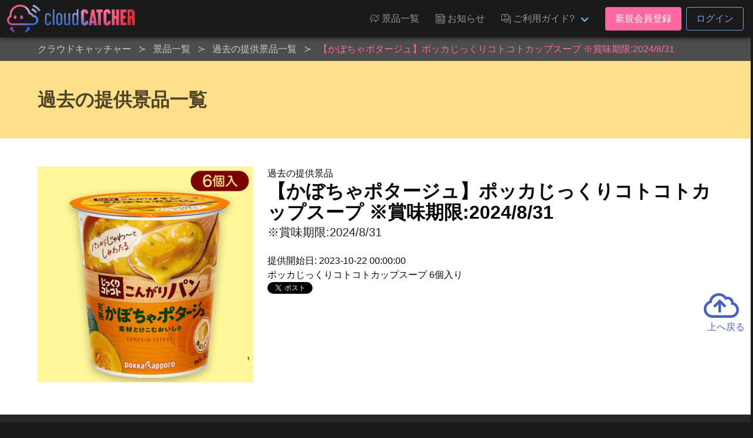

--- FILE ---
content_type: text/html; charset=UTF-8
request_url: https://cloud-catcher.jp/prizes/backnumbers/102215
body_size: 7398
content:
<!DOCTYPE html>
<html lang="ja">
<head prefix="og: http://ogp.me/ns# fb: http://ogp.me/ns/fb#">
<meta charset="UTF-8">
<meta http-equiv="X-UA-Compatible" content="IE=edge">
<meta name="viewport" content="width=device-width, initial-scale=1, viewport-fit=cover">
<title>【かぼちゃポタージュ】ポッカじっくりコトコトカップスープ ※賞味期限:2024/8/31 | オンラインクレーンゲーム「クラウドキャッチャー」</title>
<base href="https://cloud-catcher.jp">
<meta name="csrf-token" content="FBYrmdrt17ie5scpjNNDoUUiV2EYFDmv1nSRzNiN">
<meta name="description" content=" ※賞味期限:2024/8/31" />
<link rel="alternate" hreflang="ja" href="https://cloud-catcher.jp/prizes/backnumbers/102215" title="【かぼちゃポタージュ】ポッカじっくりコトコトカップスープ ※賞味期限:2024/8/31 | オンラインクレーンゲーム「クラウドキャッチャー」" />
<link rel="alternate" hreflang="zh-cmn-Hant" href="https://cloud-catcher.jp/prizes/backnumbers/102215" title="【かぼちゃポタージュ】ポッカじっくりコトコトカップスープ ※賞味期限:2024/8/31 | オンラインクレーンゲーム「クラウドキャッチャー」" />
<link rel="canonical" href="https://cloud-catcher.jp/prizes/backnumbers/102215">
<meta name="apple-itunes-app" content="app-id=1077730393">
<meta name="google-play-app" content="app-id=jp.cloud_catcher.google">
<meta property="og:url" content="https://cloud-catcher.jp/prizes/backnumbers/102215">
<meta property="og:type" content="article">
<meta property="og:title" content="【かぼちゃポタージュ】ポッカじっくりコトコトカップスープ ※賞味期限:2024/8/31 | オンラインクレーンゲーム「クラウドキャッチャー」">
<meta property="og:site_name" content="オンラインクレーンゲーム「クラウドキャッチャー」">
<meta property="og:image" content="https://ris.cloud-catcher.jp/RIS.php?w=400&amp;h=400&amp;img=images/prizes/2023/1021/kQaIZFQLbkto74tVFXNhG2wmxEpjm8FzX9Wolf1V.png">
<meta property="og:image:type" content="image/png">
<meta property="og:image:width" content="1200">
<meta property="og:image:height" content="630">
<meta property="og:description" content=" ※賞味期限:2024/8/31">
<meta property="og:locale" content="ja_JP">
<meta property="fb:app_id" content="">
<meta name="twitter:card" content="summary_large_image">
<meta name="twitter:site" content="@CCatcherApp">
<meta name="twitter:title" content="【かぼちゃポタージュ】ポッカじっくりコトコトカップスープ ※賞味期限:2024/8/31 | オンラインクレーンゲーム「クラウドキャッチャー」">
<meta name="twitter:image" content="https://ris.cloud-catcher.jp/RIS.php?w=400&amp;h=400&amp;img=images/prizes/2023/1021/kQaIZFQLbkto74tVFXNhG2wmxEpjm8FzX9Wolf1V.png">
<meta name="twitter:description" content=" ※賞味期限:2024/8/31">
<script type="application/ld+json">{"@context":"https://schema.org","@graph":[{"@type":"Organization","@id":"https://cloud-catcher.jp/#organization","url":"https://cloud-catcher.jp/","name":"オンラインクレーンゲーム「クラウドキャッチャー」","sameAs":["https://www.facebook.com/cloudcatcherapp","https://twitter.com/CCatcherApp","https://www.instagram.com/online_cloud_catcher/","https://page.line.me/mjf0828o","https://play.google.com/store/apps/details?id=jp.cloud_catcher.google","https://apps.apple.com/jp/app/kurengemu-kuraudokyatcha/id1077730393?l=ja","https://antepost.co.jp/","https://cpshub.am/"],"logo":{"@type":"ImageObject","@id":"https://cloud-catcher.jp/#logo","url":"https://cloud-catcher.jp/assets/img/cm/logo.png","caption":"オンラインクレーンゲーム「クラウドキャッチャー」"},"image":{"@id":"https://cloud-catcher.jp/#logo"}},{"@type":"WebSite","@id":"https://cloud-catcher.jp/#website","url":"https://cloud-catcher.jp/","name":"オンラインクレーンゲーム「クラウドキャッチャー」","publisher":{"@id":"https://cloud-catcher.jp/#organization"}},{"@type":"WebPage","@id":"https://cloud-catcher.jp/prizes/backnumbers/102215#webpage","url":"https://cloud-catcher.jp/prizes/backnumbers/102215","inLanguage":"ja_JP","name":"【かぼちゃポタージュ】ポッカじっくりコトコトカップスープ ※賞味期限:2024/8/31 | オンラインクレーンゲーム「クラウドキャッチャー」","isPartOf":{"@id":"https://cloud-catcher.jp/#website"},"image":{"@type":"ImageObject","@id":"https://cloud-catcher.jp/prizes/backnumbers/102215#primaryimage","url":"https://ris.cloud-catcher.jp/RIS.php?w=400&amp;h=400&amp;img=images/prizes/2023/1021/kQaIZFQLbkto74tVFXNhG2wmxEpjm8FzX9Wolf1V.png","caption":" ※賞味期限:2024/8/31"},"primaryImageOfPage":{"@id":"https://cloud-catcher.jp/prizes/backnumbers/102215#primaryimage"},"description":" ※賞味期限:2024/8/31","breadcrumb":{"@id":"https://cloud-catcher.jp/prizes/backnumbers/102215/#breadcrumblist"}},{"@type":"BreadcrumbList","@id":"https://cloud-catcher.jp/prizes/backnumbers/102215/#breadcrumblist","itemListElement":[{"@type":"ListItem","position":1,"item":{"@type":"WebPage","@id":"https://cloud-catcher.jp","url":"https://cloud-catcher.jp","name":"オンラインクレーンゲーム「クラウドキャッチャー」"}}
,{"@type":"ListItem","position":2,"item":{"@type":"WebPage","@id":"https://cloud-catcher.jp/prizes","url":"https://cloud-catcher.jp/prizes","name":"景品一覧 | オンラインクレーンゲーム「クラウドキャッチャー」"}}
,{"@type":"ListItem","position":3,"item":{"@type":"WebPage","@id":"https://cloud-catcher.jp/prizes/backnumbers","url":"https://cloud-catcher.jp/prizes/backnumbers","name":"過去の提供景品一覧 | オンラインクレーンゲーム「クラウドキャッチャー」"}}
,{"@type":"ListItem","position":4,"item":{"@type":"WebPage","@id":"https://cloud-catcher.jp/prizes/backnumbers/102215","url":"https://cloud-catcher.jp/prizes/backnumbers/102215","name":"【かぼちゃポタージュ】ポッカじっくりコトコトカップスープ ※賞味期限:2024/8/31 | オンラインクレーンゲーム「クラウドキャッチャー」"}}
]}]}</script>
<link rel="apple-touch-icon" sizes="180x180" href="/assets/img/favicons/apple-touch-icon.png">
<link rel="icon" type="image/png" href="/assets/img/favicons/favicon-32x32.png" sizes="32x32">
<link rel="icon" type="image/png" href="/assets/img/favicons/favicon-16x16.png" sizes="16x16">

<link rel="mask-icon" href="/assets/img/favicons/safari-pinned-tab.svg" color="#2536a0">
<link rel="shortcut icon" href="/assets/img/favicons/favicon.ico">
<meta name="apple-mobile-web-app-title" content="オンラインクレーンゲーム「クラウドキャッチャー」">
<meta name="application-name" content="オンラインクレーンゲーム「クラウドキャッチャー」">
<meta name="msapplication-config" content="/assets/img/favicons/browserconfig.xml">
<meta name="theme-color" content="#2536a0">
<link href="//ris.cloud-catcher.jp" rel="dns-prefetch"><link href="//www.googletagmanager.com" rel="dns-prefetch"><link href="//www.google-analytics.com" rel="dns-prefetch"><link href="//platform.twitter.com" rel="dns-prefetch"><link href="//syndication.twitter.com" rel="dns-prefetch"><link href="//cdn.syndication.twimg.com" rel="dns-prefetch"><link href="//ton.twimg.com" rel="dns-prefetch"><link href="//pbs.twimg.com" rel="dns-prefetch"><link href="//s.yimg.jp" rel="dns-prefetch"><link href="//sdk.fra-02.braze.eu" rel="dns-prefetch"><link href="//js.appboycdn.com" rel="dns-prefetch">
<link href="/assets/css/all.css?id=15670f2f123f895fda894298f146cab8" rel="stylesheet" type="text/css">



<script>(function(w,d,s,l,i){w[l]=w[l]||[];w[l].push({'gtm.start':
new Date().getTime(),event:'gtm.js'});var f=d.getElementsByTagName(s)[0],
j=d.createElement(s),dl=l!='dataLayer'?'&l='+l:'';j.async=true;j.src=
'https://www.googletagmanager.com/gtm.js?id='+i+dl;f.parentNode.insertBefore(j,f);
})(window,document,'script','dataLayer','GTM-NRXGFL');</script>
</head>
<body class="lang-ja">
<noscript><iframe src="https://www.googletagmanager.com/ns.html?id=GTM-NRXGFL" height="0" width="0" style="display:none;visibility:hidden"></iframe></noscript>
<div id="top"></div>

  <header class="cm-header">
  <nav class="navbar" role="navigation" aria-label="main navigation">
    <div class="navbar-brand">
            <a class="navbar-item cm-logo" href="https://cloud-catcher.jp"><img src="/assets/img/cm/logo.png" alt="クラウドキャッチャー" loading="auto"></a>
      <a role="button" class="navbar-burger burger is-hidden-touch" aria-label="menu" aria-expanded="false" data-target="navMenuDocumentation"><span aria-hidden="true"></span><span aria-hidden="true"></span><span aria-hidden="true"></span></a>
    </div>
    <div class="navbar-menu is-hidden-touch" id="navMenuDocumentation">
      <div class="navbar-end">
        <a class="navbar-item ff-cc is-uppercase" href="https://cloud-catcher.jp/prizes"><span class="icon"><i class="icon-cc-prizes"></i></span><span class="">景品一覧</span></a>
        <a class="navbar-item ff-cc is-uppercase" href="https://cloud-catcher.jp/news"><span class="icon"><i class="icon-cc-news"></i></span><span class="">お知らせ</span></a>
        <div class="navbar-item dropdown is-hoverable">
          <a class="navbar-link ff-cc cm-nav-item dropdown-trigger is-uppercase" aria-haspopup="true" aria-controls="moreMenu" href="https://cloud-catcher.jp/about"><span class="icon"><i class="icon-cc-mail"></i></span><span class="">ご利用ガイド?</span></a>
          <div id="moreMenu" class="navbar-dropdown dropdown-menu ">
            <a class="navbar-item ff-cc " href="https://cloud-catcher.jp/about/playing"><div class="level is-mobile"><div class="level-left"><div class="level-item"><p>ご利用ガイド</p></div></div></div></a>
            <a class="navbar-item ff-cc " href="https://cloud-catcher.jp/about/delivery"><div class="level is-mobile"><div class="level-left"><div class="level-item"><p>配送について</p></div></div></div></a>
            <a class="navbar-item ff-cc " href="https://cloud-catcher.jp/faq"><div class="level is-mobile"><div class="level-left"><div class="level-item"><p>よくあるご質問</p></div></div></div></a>
            <a class="navbar-item ff-cc " href="https://cloud-catcher.jp/about/operation-guarantee-for-pc"><div class="level is-mobile"><div class="level-left"><div class="level-item"><p>動作対象端末</p></div></div></div></a>
          </div>
        </div>
                  <div class="navbar-item">
            <div class="buttons">
              <a class="button is-primary" href="https://cloud-catcher.jp/join">新規会員登録</a>
              <a class="button is-info is-outlined" href="https://cloud-catcher.jp/login">ログイン</a>
            </div>
          </div>
                      </div>
    </div>
  </nav>
</header>
<div class="cm-tabbar">
<ul class="cm-tabbar__menu">
<li class="cm-tabbar__menu--item"><a class="cm-tabbar__menu--link " href="https://cloud-catcher.jp/news"><i class="cm-tabbar__menu--icon icon-cc-news"></i><span class="cm-tabbar__menu--name">お知らせ</span></a></li>
<li class="cm-tabbar__menu--item"><a class="cm-tabbar__menu--link " href="https://cloud-catcher.jp/support"><i class="cm-tabbar__menu--icon icon-cc-mail"></i><span class="cm-tabbar__menu--name">サポート</span></a></li>
<li class="cm-tabbar__menu--item"><a class="cm-tabbar__menu--link " href="https://cloud-catcher.jp/prizes"><i class="cm-tabbar__menu--icon icon-cc-prizes"></i><span class="cm-tabbar__menu--name">景品一覧</span></a></li>
<li class="cm-tabbar__menu--item"><a class="cm-tabbar__menu--link " href="https://cloud-catcher.jp/login"><i class="cm-tabbar__menu--icon icon-cc-mypage"></i><span class="cm-tabbar__menu--name">ログイン</span></a></li>
<li class="cm-tabbar__menu--item"><a class="cm-tabbar__menu--link " href="https://cloud-catcher.jp/join"><i class="cm-tabbar__menu--icon icon-cc-mypage"></i><span class="cm-tabbar__menu--name">新規会員登録</span></a></li>
</ul>
</div>

<div class="cm-breadcrumb is-hidden-touch">
<div class="container">
<nav id="breadcrumbs" class="breadcrumb has-succeeds-separator" aria-label="breadcrumbs">
<ol itemprop="breadcrumb" itemscope itemtype="http://schema.org/BreadcrumbList">
<li itemprop="itemListElement" itemscope itemtype="http://schema.org/ListItem"><a href="https://cloud-catcher.jp" itemprop="item"><span itemprop="name">クラウドキャッチャー</span></a><meta itemprop="position" content="1" /></li>
<li itemprop="itemListElement" itemscope itemtype="http://schema.org/ListItem" class=""><a href="https://cloud-catcher.jp/prizes" aria-current="page" itemprop="item"><span itemprop="name">景品一覧</span></a><meta itemprop="position" content="2" /></li>
<li itemprop="itemListElement" itemscope itemtype="http://schema.org/ListItem" class=""><a href="https://cloud-catcher.jp/prizes/backnumbers" aria-current="page" itemprop="item"><span itemprop="name">過去の提供景品一覧</span></a><meta itemprop="position" content="3" /></li>
<li itemprop="itemListElement" itemscope itemtype="http://schema.org/ListItem" class="is-active"><a href="#" aria-current="page" itemprop="item"><span itemprop="name">【かぼちゃポタージュ】ポッカじっくりコトコトカップスープ ※賞味期限:2024/8/31</span></a><meta itemprop="position" content="4" /></li>
</ol>
</nav>
</div></div>

<section class="hero is-warning">
<div class="hero-body">
<div class="container">
<h2 class="title">過去の提供景品一覧</h2>
</div>
</div>
</section>

<div class="hero is-white">
<div class="hero-body">
<div class="container">
<div class="columns is-tablet">
<div class="column is-4 has-text-centered">
      <img src="https://ris.cloud-catcher.jp/RIS.php?w=400&amp;h=400&amp;img=images/prizes/2023/1021/kQaIZFQLbkto74tVFXNhG2wmxEpjm8FzX9Wolf1V.png" alt="【かぼちゃポタージュ】ポッカじっくりコトコトカップスープ ※賞味期限:2024/8/31" width="400" height="400">
  </div>
<div class="column">
  <p>過去の提供景品</p>
  <h1 class="title">【かぼちゃポタージュ】ポッカじっくりコトコトカップスープ ※賞味期限:2024/8/31</h1>
  <h2 class="subtitle"> ※賞味期限:2024/8/31</h2>
  <p>提供開始日: 2023-10-22 00:00:00</p>
  <p>ポッカじっくりコトコトカップスープ 6個入り</p>
  <div class="">
    <a href="https://twitter.com/share?ref_src=twsrc%5Etfw" class="twitter-share-button" data-show-count="false">Tweet</a><script async src="https://platform.twitter.com/widgets.js" charset="utf-8"></script>
    <div class="fb-like" data-href="URL" data-layout="button_count" data-action="like" data-size="large" data-show-faces="true" data-share="true"></div>
  </div>
</div>
</div>
</div>
</div>
</div>

<section class="prizes-section">
<div class="cm-container">
<div class="prizes__column--one">
<h2 class="prize-lists-title title-color-primary">現在提供している景品一覧</h2>
<ul class="prizes__list prizes__list--archive">
<li class="prizes__item" x-show="canShowPrize('ポケットモンスター', ' playtype-18 playtype-26 playtype-19 playtype-30 playtype-2 playtype-28 playtype-46 playtype-31 playtype-25 playtype-21 genre-2 genre-7 genre-4 character-7 maker-3 maker-4', '', '')">
<a href="#" @click.prevent="setFilter('display-group-39')">
<div class="prizes__item--group">
<span class="prizes__item--group--box">
<div class="pitem__thumb">
<figure class="pitem__figure">
<picture class="pitem__img"><img class="lazy" loading="lazy" src="https://ris.cloud-catcher.jp/RIS.php?w=250&amp;h=250&amp;img=images/booth-display-groups/5U17ZH1biPVl1PvLlLSCPfgacvaTq1oizhKQV3Y1.png" alt="ポケットモンスター"></picture>
</figure>
</div>
<p class="pitem__title" id="js-filter-display-group-39">ポケットモンスター</p>
<span href="#" @click.prevent="setFilter('display-group-39')" class="pitem__button--showmore">すべて見る</span>
</span>
</div>
</a>
</li>
<li class="prizes__item" x-show="canShowPrize('ポケットモンスター めちゃもふぐっと くつろぎタイムぬいぐるみ〜ポッチャマ〜', 'tag-119 tag-new tag-89 playtype-18 playtype-26 playtype-19 playtype-2 playtype-21 genre-2 character-7 maker-3', '', 'display-group-39')">
<a href="#" @click.prevent="setFilter('display-group-39-prize-147719')">
<div class="prizes__item--group">
<span class="prizes__item--group--box">
<div class="pitem__thumb">
<figure class="pitem__figure">
<picture class="pitem__img"><img class="lazy" loading="lazy" src="https://ris.cloud-catcher.jp/RIS.php?w=250&amp;h=250&amp;img=images/prizes/2026/0108/jDvjMcWEpVhxtC7hA923moOQJsNotYFk0IuNjMe7.png" alt="ポケットモンスター めちゃもふぐっと くつろぎタイムぬいぐるみ〜ポッチャマ〜"></picture>
</figure>
</div>
<p class="pitem__title" id="js-filter-display-group-39-prize-147719">ポケットモンスター めちゃもふぐっと くつろぎタイムぬいぐるみ〜ポッチャマ〜</p>
<span href="#" @click.prevent="setFilter('display-group-39-prize-147719')" class="pitem__button--showmore">すべて見る</span>
</span>
</div>
</a>
</li>
<li class="prizes__item" x-show="canShowPrize('ポケットモンスター めちゃもふぐっと くつろぎタイムぬいぐるみ〜ポッチャマ〜', 'tag-119 tag-new playtype-18 genre-2 character-7 maker-3 dai_114', '114-A', 'display-group-39-prize-147719')">
<a href="https://cloud-catcher.jp/play?sc=SVC_01010120260119024143072&amp;pi=147719" class="js-play-link" data-service-product-id="1710252">
<div class="prizes__item--single">
<span data-play-status="dai_114" :class="getPlayStatusClass('dai_114')"></span>
<div class="pitem__thumb">
<figure class="pitem__figure">
<span class="pitem__is_point"><span class="pitem__is_point--icon icon-cc-cp fa-lg"><i class="path1"></i><i class="path2"></i><i class="path3"></i></span><span class="pitem__is_point--points">CP専用</span></span>
<img class="pitem__img pitem__is_tagicon lazy" data-original="https://ris.cloud-catcher.jp/RIS.php?w=250&amp;h=250&amp;img=images/tags/i41G4485nrXfJiXjrGybQW6hJjHA5XinT5qZEBYo.png" src="https://ris.cloud-catcher.jp/RIS.php?w=250&amp;h=250&amp;img=images/tags/i41G4485nrXfJiXjrGybQW6hJjHA5XinT5qZEBYo.png">
<span class="pitem__booth">114-A</span>
<picture class="pitem__img"><img class="lazy" loading="lazy" src="https://ris.cloud-catcher.jp/RIS.php?w=250&amp;h=250&amp;img=images/prizes/2026/0108/jDvjMcWEpVhxtC7hA923moOQJsNotYFk0IuNjMe7.png" alt="ポケットモンスター めちゃもふぐっと くつろぎタイムぬいぐるみ〜ポッチャマ〜"></picture>
</figure>
</div>
<p class="pitem__title">ポケットモンスター めちゃもふぐっと くつろぎタイムぬいぐるみ〜ポッチャマ〜</p>
<div class="pitem__info"><span class="pitem__playtype"><img class="image" src="https://ris.cloud-catcher.jp/RIS.php?w=40&amp;h=40&amp;img=images/playtypes/NBKFQk1LXFmo5kfWKut5RqUTtYxrvWRCiHco5vqZ.png"></span><span class="pitem__credit"><i class="pitem__label-play">1PLAY</i>575<i class="pitem__label-point">CP</i></span></div>
</div>
</a>
</li>
<li class="prizes__item" x-show="canShowPrize('ポケットモンスター めちゃもふぐっと くつろぎタイムぬいぐるみ〜ポッチャマ〜', 'tag-89 tag-new playtype-26 genre-2 character-7 maker-3 dai_639', '639-A', 'display-group-39-prize-147719')">
<a href="https://cloud-catcher.jp/play?sc=SVC_0101012026011902414827F&amp;pi=147719" class="js-play-link" data-service-product-id="1710297">
<div class="prizes__item--single">
<span data-play-status="dai_639" :class="getPlayStatusClass('dai_639')"></span>
<div class="pitem__thumb">
<figure class="pitem__figure">
<span class="pitem__booth">639-A</span>
<picture class="pitem__img"><img class="lazy" loading="lazy" src="https://ris.cloud-catcher.jp/RIS.php?w=250&amp;h=250&amp;img=images/prizes/2026/0108/jDvjMcWEpVhxtC7hA923moOQJsNotYFk0IuNjMe7.png" alt="ポケットモンスター めちゃもふぐっと くつろぎタイムぬいぐるみ〜ポッチャマ〜"></picture>
</figure>
</div>
<p class="pitem__title">ポケットモンスター めちゃもふぐっと くつろぎタイムぬいぐるみ〜ポッチャマ〜</p>
<div class="pitem__info"><span class="pitem__playtype"><img class="image" src="https://ris.cloud-catcher.jp/RIS.php?w=40&amp;h=40&amp;img=images/playtypes/W3jTEnBPcYK1ihzAdDddIwDaFxcVkAVq0k0LYvhW.png"></span><span class="pitem__credit"><i class="pitem__label-play">1PLAY</i>230<i class="pitem__label-point">CP</i></span></div>
</div>
</a>
</li>
<li class="prizes__item" x-show="canShowPrize('ポケットモンスター めちゃもふぐっと くつろぎタイムぬいぐるみ〜ポッチャマ〜', 'tag-89 tag-new playtype-19 genre-2 character-7 maker-3 dai_308', '308-A', 'display-group-39-prize-147719')">
<a href="https://cloud-catcher.jp/play?sc=SVC_01010120260119024144134&amp;pi=147719" class="js-play-link" data-service-product-id="1710270">
<div class="prizes__item--single">
<span data-play-status="dai_308" :class="getPlayStatusClass('dai_308')"></span>
<div class="pitem__thumb">
<figure class="pitem__figure">
<span class="pitem__booth">308-A</span>
<picture class="pitem__img"><img class="lazy" loading="lazy" src="https://ris.cloud-catcher.jp/RIS.php?w=250&amp;h=250&amp;img=images/prizes/2026/0108/jDvjMcWEpVhxtC7hA923moOQJsNotYFk0IuNjMe7.png" alt="ポケットモンスター めちゃもふぐっと くつろぎタイムぬいぐるみ〜ポッチャマ〜"></picture>
</figure>
</div>
<p class="pitem__title">ポケットモンスター めちゃもふぐっと くつろぎタイムぬいぐるみ〜ポッチャマ〜</p>
<div class="pitem__info"><span class="pitem__playtype"><img class="image" src="https://ris.cloud-catcher.jp/RIS.php?w=40&amp;h=40&amp;img=images/playtypes/cZOpj94hFayhw4sAIHiKVeYbBvWWDZWAXBnIR7lR.png"></span><span class="pitem__credit"><i class="pitem__label-play">1PLAY</i>230<i class="pitem__label-point">CP</i></span></div>
</div>
</a>
</li>
</ul>
</div>
</div>
</section>


  <div id="reserve-waiting-group" class="play__waiting--button">
  <a id="reserve-waiting-button" class="btn__waiting btn__waiting--waiter" style="display: none;">
    <span class="btn__waiting--label-w">
      <span class="btn__waiting--label-h"><i>プレイ<br>予約中</i></span>
    </span>
    <span class="btn__waiting--value">
      <span class="boothno btn__waiting--boothno">-</span>
      <span class="btn__waiting--value--countdown"><span class="btn__waiting--value--countdown-num"><em class="wait_people">-</em>番目</span>に並んでいます</span>
    </span>
  </a>
  <a id="reserve-playavailable-button" class="btn__waiting btn__waiting--yourturn" style="display: none;">
    <span class="btn__waiting--label-w">
      <span class="btn__waiting--label-h"><i>プレイ<br>予約中</i></span>
    </span>
    <span class="btn__waiting--value">
      <span class="boothno btn__waiting--boothno">-</span>
      <span class="btn__waiting--value--turn">あなたの番です！</span>
    </span>
  </a>
</div>
<section class="cm-footer-contents">
<div class="container">
  <div class="columns is-mobile is-1 is-multiline">
    <div class="column is-2">
      <p class="cm-footer-sitemap-cate ff-cc is-uppercase">景品一覧</p>
      <ul class="cm-footer-sitemap-lists">
        <li><a href="https://cloud-catcher.jp/prizes">提供中景品一覧</a></li>
        <li><a href="https://cloud-catcher.jp/prizes/arrivalschedule">入荷予定表</a></li>
        <li><a href="https://cloud-catcher.jp/prizes/backnumbers">提供済み景品一覧</a></li>
      </ul>
    </div>
    <div class="column is-2">
      <p class="cm-footer-sitemap-cate ff-cc is-uppercase">お知らせ</p>
      <ul class="cm-footer-sitemap-lists">
        <li><a href="https://cloud-catcher.jp/news/notice">告知</a></li>
        <li><a href="https://cloud-catcher.jp/news/prize-info">プライズ情報</a></li>
        <li><a href="https://cloud-catcher.jp/news/event">イベント</a></li>
        <li><a href="https://cloud-catcher.jp/news/update">アップデート</a></li>
        <li><a href="https://cloud-catcher.jp/news/mente">メンテナンス</a></li>
      </ul>
    </div>
    <div class="column is-2">
      <p class="cm-footer-sitemap-cate ff-cc is-uppercase">ご利用ガイド</p>
      <ul class="cm-footer-sitemap-lists">
        <li><a href="https://cloud-catcher.jp/about">クラウドキャッチャーとは</a></li>
        <li><a href="https://cloud-catcher.jp/about/playing">プレイ方法</a></li>
        <li><a href="https://cloud-catcher.jp/faq">よくあるご質問</a></li>
        <li><a href="https://cloud-catcher.jp/about/operation-guarantee-for-pc">動作対象端末</a></li>
      </ul>
    </div>
    <div class="column is-1">
      <img src="/assets/img/favicons/apple-touch-icon.png" width="100" alt="クラウドキャッチャー" loading="lazy">
      <picture class="image" style="max-width:200px;margin:0 auto;"><img src="/assets/img/cert/seal_joca.png" width="200" alt="JOCA認証"></picture>
    </div>
    <div class="column is-5">
      <h2 class="cm-footer-info-title ff-cc">クラウドキャッチャーとは</h2>
      <p class="cm-footer-info-description">登録無料!ネットで遊ぶオンラインクレーンゲーム「クラウドキャッチャー」自宅にいながら、PCやスマホで、UFOキャッチャーを遠隔操作!<br>人気のフィギュア、ぬいぐるみ等のプライズ景品から、雑貨、おもちゃ、日用品まで、クレーンゲームの決定版!ネットで遊べるオンラインクレーンゲーム「クラウドキャッチャー」</p>
      <p class="cm-footer-info-description">「クラウドキャッチャー」は日本オンラインクレーンゲーム事業者協会（JOCA）の定めるオンラインクレーンゲーム適格認証制度のガイドライン・運営基準に則り、認証マークを付与されたオンラインクレーンゲームのサービスです。<b>認証番号: 009-22-009-01</b></p>
      <p class="cm-footer-info-description">UFOキャッチャー&reg;は株式会社セガグループまたはその関連会社の登録商標または商標です。</p>
      <div class="columns is-mobile">
        <div class="column"><a href="https://itunes.apple.com/app/id1077730393" target="_blank" rel="noopener noreferrer" title="クラウドキャッチャー AppStore"><img src="/assets/img/cm/badge-appstore_ja.png" alt="クラウドキャッチャー AppStore" loading="lazy"></a></div>
        <div class="column"><a href="https://play.google.com/store/apps/details?id=jp.cloud_catcher.google" target="_blank" rel="noopener noreferrer" title="クラウドキャッチャー GooglePlay"><img src="/assets/img/cm/badge-googleplay_ja.png" alt="クラウドキャッチャー GooglePlay" loading="lazy"></a></div>
      </div>
    </div>
  </div>
</div>
</section>
<footer class="cm-footer is-hidden-touch">
<div id="pagetop" class="pagetop scroll-fade"><a href="#top" class="pagetop-button"><span class="icon is-large"><i class="far fa-3x fa-cloud-upload"></i></span><br>上へ戻る</a></div>
<div class="container">
<ul class="cm-footer-nav">
  <li><a href="https://cloud-catcher.jp/support/announcement">個人情報の取扱いに関する告知文</a></li>
  <li><a href="https://cloud-catcher.jp/support/terms">利用規約</a></li>
  <li><a href="https://cloud-catcher.jp/support/settlement">資金決済法に基づく表記</a></li>
  <li><a href="https://cloud-catcher.jp/support/trade-law">特定商取引法に基づく表記</a></li>
  <li><a href="https://cloud-catcher.jp/inquiry">お問い合わせ</a></li>
  <li><a href="https://antepost.co.jp/" target="_blank" rel="noopener noreferrer">運営会社&nbsp;<span class="icon is-small"><i class="fas fa-external-link"></i></span></a></li>
</ul>
</div>
<address class="cm-copyright">Copyright &copy; 2015-2025 ANTEPOST Co., LTD. all rights reserved.</address>
</footer>

<script type="text/javascript" src="/assets/js/common.js?id=335f07701fbb49152fae757ee043a90e"></script>
<script>
(function($) {
  $('img.lazy').lazyload({
    event: 'scroll mixEnd',
    placeholder: '/assets/img/cm/loading.gif',
    skip_invisible: true,
    threshold: 300,
    effect: 'fadeIn'
  });

  $(function () {
    var reloadPlayStatus = function() { $.ajax({
      url: "/api/comm/dai_play_status",
      type: "GET",
      data: { origin: 3},
      success: function(data) {
        $.each(data, function(daiNo, className) {
          var prize = $('[data-play-status="'+daiNo+'"]');
          prize.removeClass();
          prize.addClass('mask');
          prize.children('span').removeClass();
          prize.children('span').addClass('mask-' + className);
          if (className === 'maintenance') {
            prize.addClass('mask-black');
          }
        });
      }
    })};
    setInterval(reloadPlayStatus, 10000);
  });
})(jQuery);
</script>

</body>
</html>


--- FILE ---
content_type: text/css
request_url: https://cloud-catcher.jp/assets/css/all.css?id=15670f2f123f895fda894298f146cab8
body_size: 585527
content:
@charset "UTF-8";.is__visible--tablet--landscape{display:none!important}@media screen and (max-width:1180px){.is__visible--tablet--landscape{display:block!important}}.is__visible--tablet--land{display:none!important}@media screen and (max-width:1180px){.is__visible--tablet--land{display:block!important}}.is__visible--tablet--port{display:none!important}@media screen and (max-width:926px){.is__visible--tablet--port{display:block!important}}.is__visible--mobile--land{display:none!important}@media screen and (max-width:926px){.is__visible--mobile--land{display:block!important}}.is__visible--mobile--port{display:none!important}@media screen and (max-width:480px){.is__visible--mobile--port{display:block!important}}.is__hidden--tablet--land{display:block!important}@media screen and (max-width:1180px){.is__hidden--tablet--land{display:none!important}}.is__hidden--tablet--port{display:block!important}@media screen and (max-width:926px){.is__hidden--tablet--port{display:none!important}}.is__hidden--mobile--land{display:block!important}@media screen and (max-width:926px){.is__hidden--mobile--land{display:none!important}}.is__hidden--mobile--port{display:block!important}@media screen and (max-width:480px){.is__hidden--mobile--port{display:none!important}}@font-face{font-family:dseg7;font-style:normal;font-weight:500;src:url(../fonts/dseg/DSEG7-Classic/DSEG7Classic-Bold.eot);src:url(../fonts/dseg/DSEG7-Classic/DSEG7Classic-Bold.eot?#iefix) format("embedded-opentype"),url(../fonts/dseg/DSEG7-Classic/DSEG7Classic-Bold.woff) format("woff"),url(../fonts/dseg/DSEG7-Classic/DSEG7Classic-Bold.ttf) format("truetype"),url(../fonts/dseg/DSEG7-Classic/DSEG7Classic-Bold.ttf) format("truetype")}@font-face{font-family:libelsuit;font-style:normal;font-weight:500;src:url(../fonts/LibelSuit/LibelSuitRg-Regular.eot);src:url(../fonts/LibelSuit/LibelSuitRg-Regular.eot?#iefix) format("embedded-opentype"),url(../fonts/LibelSuit/LibelSuitRg-Regular.woff) format("woff"),url(../fonts/LibelSuit/LibelSuitRg-Regular.ttf) format("truetype"),url(../fonts/LibelSuit/LibelSuitRg-Regular.ttf) format("truetype")}@font-face{font-family:libelsuit;font-style:normal;font-weight:800;src:url(../fonts/LibelSuit/LibelSuitRg-Bold.eot);src:url(../fonts/LibelSuit/LibelSuitRg-Bold.eot?#iefix) format("embedded-opentype"),url(../fonts/LibelSuit/LibelSuitRg-Bold.woff) format("woff"),url(../fonts/LibelSuit/LibelSuitRg-Bold.ttf) format("truetype"),url(../fonts/LibelSuit/LibelSuitRg-Bold.ttf) format("truetype")}@font-face{-webkit-font-smoothing:antialiased;-moz-osx-font-smoothing:grayscale;font-family:ccicon;font-style:normal;font-weight:300;src:url(../fonts/ccicon/ccicon.eot);src:url(../fonts/ccicon/ccicon.eot?#iefix) format("embedded-opentype"),url(../fonts/ccicon/ccicon.woff) format("woff"),url(../fonts/ccicon/ccicon.ttf) format("truetype"),url(../fonts/ccicon/ccicon.svg#normal) format("svg");transform:rotate(.05deg)}[class*=" icon-"],[class^=icon-]{speak:none;-webkit-font-smoothing:antialiased;-moz-osx-font-smoothing:grayscale;font-family:ccicon!important;font-style:normal;font-variant:normal;font-weight:400;line-height:1;text-transform:none}.ff-deg{font-family:dseg7,sans-serif;font-style:normal}body,body button,body input,body select,body textarea{font-family:BlinkMacSystemFont,-apple-system,Segoe UI,Roboto,Oxygen,Ubuntu,Cantarell,Fira Sans,Droid Sans,Helvetica Neue,Helvetica,Arial,sans-serif!important}body.lang-en .ff-cc{font-family:libelsuit,sans-serif;font-weight:800!important}.swiper-container,.wt-slide{margin-left:auto;margin-right:auto;overflow:hidden;position:relative;z-index:1}.swiper-container-no-flexbox .swiper-slide{float:left}.swiper-container-vertical>.swiper-wrapper{flex-direction:column}.swiper-wrapper{box-sizing:content-box;display:flex;height:100%;position:relative;transition-property:transform;width:100%;z-index:1}.swiper-container-android .swiper-slide,.swiper-wrapper{transform:translateZ(0)}.swiper-container-multirow>.swiper-wrapper{-webkit-box-lines:multiple;-moz-box-lines:multiple;flex-wrap:wrap}.swiper-container-free-mode>.swiper-wrapper{margin:0 auto;transition-timing-function:ease-out}.swiper-slide{-webkit-flex-shrink:0;-ms-flex:0 0 auto;flex-shrink:0;height:100%;position:relative;width:100%}.swiper-container-autoheight,.swiper-container-autoheight .swiper-slide{height:auto}.swiper-container-autoheight .swiper-wrapper{align-items:flex-start;transition-property:transform,height}.swiper-container .swiper-notification,.wt-slide .swiper-notification{left:0;opacity:0;pointer-events:none;position:absolute;top:0;z-index:-1000}.swiper-wp8-horizontal{touch-action:pan-y}.swiper-wp8-vertical{touch-action:pan-x}.swiper-button-next,.swiper-button-prev{background-position:50%;background-repeat:no-repeat;background-size:27px 44px;cursor:pointer;height:44px;margin-top:-22px;position:absolute;top:50%;width:27px;z-index:10}.swiper-button-next.swiper-button-disabled,.swiper-button-prev.swiper-button-disabled{cursor:auto;opacity:.35;pointer-events:none}.swiper-button-prev,.swiper-container-rtl .swiper-button-next{background-image:url("data:image/svg+xml;charset=utf-8,%3Csvg xmlns='http://www.w3.org/2000/svg' viewBox='0 0 27 44'%3E%3Cpath d='M0 22 22 0l2.1 2.1L4.2 22l19.9 19.9L22 44 0 22z' fill='%23007aff'/%3E%3C/svg%3E");left:10px;right:auto}.swiper-button-prev.swiper-button-black,.swiper-container-rtl .swiper-button-next.swiper-button-black{background-image:url("data:image/svg+xml;charset=utf-8,%3Csvg xmlns='http://www.w3.org/2000/svg' viewBox='0 0 27 44'%3E%3Cpath d='M0 22 22 0l2.1 2.1L4.2 22l19.9 19.9L22 44 0 22z'/%3E%3C/svg%3E")}.swiper-button-prev.swiper-button-white,.swiper-container-rtl .swiper-button-next.swiper-button-white{background-image:url("data:image/svg+xml;charset=utf-8,%3Csvg xmlns='http://www.w3.org/2000/svg' viewBox='0 0 27 44'%3E%3Cpath d='M0 22 22 0l2.1 2.1L4.2 22l19.9 19.9L22 44 0 22z' fill='%23fff'/%3E%3C/svg%3E")}.swiper-button-next,.swiper-container-rtl .swiper-button-prev{background-image:url("data:image/svg+xml;charset=utf-8,%3Csvg xmlns='http://www.w3.org/2000/svg' viewBox='0 0 27 44'%3E%3Cpath d='M27 22 5 44l-2.1-2.1L22.8 22 2.9 2.1 5 0l22 22z' fill='%23007aff'/%3E%3C/svg%3E");left:auto;right:10px}.swiper-button-next.swiper-button-black,.swiper-container-rtl .swiper-button-prev.swiper-button-black{background-image:url("data:image/svg+xml;charset=utf-8,%3Csvg xmlns='http://www.w3.org/2000/svg' viewBox='0 0 27 44'%3E%3Cpath d='M27 22 5 44l-2.1-2.1L22.8 22 2.9 2.1 5 0l22 22z'/%3E%3C/svg%3E")}.swiper-button-next.swiper-button-white,.swiper-container-rtl .swiper-button-prev.swiper-button-white{background-image:url("data:image/svg+xml;charset=utf-8,%3Csvg xmlns='http://www.w3.org/2000/svg' viewBox='0 0 27 44'%3E%3Cpath d='M27 22 5 44l-2.1-2.1L22.8 22 2.9 2.1 5 0l22 22z' fill='%23fff'/%3E%3C/svg%3E")}.swiper-pagination{position:absolute;text-align:center;transform:translateZ(0);transition:.3s;z-index:10}.swiper-pagination.swiper-pagination-hidden{opacity:0}.swiper-container-horizontal>.swiper-pagination-bullets,.swiper-pagination-custom,.swiper-pagination-fraction{bottom:10px;left:0;width:100%}.swiper-pagination-bullet{background:#000;border-radius:100%;display:inline-block;height:8px;opacity:.2;width:8px}button.swiper-pagination-bullet{-moz-appearance:none;-webkit-appearance:none;appearance:none;border:none;box-shadow:none;margin:0;padding:0}.swiper-pagination-clickable .swiper-pagination-bullet{cursor:pointer}.swiper-pagination-white .swiper-pagination-bullet{background:#fff}.swiper-pagination-bullet-active{background:#007aff;opacity:1}.swiper-pagination-white .swiper-pagination-bullet-active{background:#fff}.swiper-pagination-black .swiper-pagination-bullet-active{background:#000}.swiper-container-vertical>.swiper-pagination-bullets{right:10px;top:50%;transform:translate3d(0,-50%,0)}.swiper-container-vertical>.swiper-pagination-bullets .swiper-pagination-bullet{display:block;margin:5px 0}.swiper-container-horizontal>.swiper-pagination-bullets .swiper-pagination-bullet{margin:0 5px}.swiper-pagination-progress{background:rgba(0,0,0,.25);position:absolute}.swiper-pagination-progress .swiper-pagination-progressbar{background:#007aff;height:100%;left:0;position:absolute;top:0;transform:scale(0);transform-origin:left top;width:100%}.swiper-container-rtl .swiper-pagination-progress .swiper-pagination-progressbar{transform-origin:right top}.swiper-container-horizontal>.swiper-pagination-progress{height:4px;left:0;top:0;width:100%}.swiper-container-vertical>.swiper-pagination-progress{height:100%;left:0;top:0;width:4px}.swiper-pagination-progress.swiper-pagination-white{background:hsla(0,0%,100%,.5)}.swiper-pagination-progress.swiper-pagination-white .swiper-pagination-progressbar{background:#fff}.swiper-pagination-progress.swiper-pagination-black .swiper-pagination-progressbar{background:#000}.swiper-container-3d{-o-perspective:1200px;perspective:1200px}.swiper-container-3d .swiper-cube-shadow,.swiper-container-3d .swiper-slide,.swiper-container-3d .swiper-slide-shadow-bottom,.swiper-container-3d .swiper-slide-shadow-left,.swiper-container-3d .swiper-slide-shadow-right,.swiper-container-3d .swiper-slide-shadow-top,.swiper-container-3d .swiper-wrapper{transform-style:preserve-3d}.swiper-container-3d .swiper-slide-shadow-bottom,.swiper-container-3d .swiper-slide-shadow-left,.swiper-container-3d .swiper-slide-shadow-right,.swiper-container-3d .swiper-slide-shadow-top{height:100%;left:0;pointer-events:none;position:absolute;top:0;width:100%;z-index:10}.swiper-container-3d .swiper-slide-shadow-left{background-image:linear-gradient(270deg,rgba(0,0,0,.5),transparent)}.swiper-container-3d .swiper-slide-shadow-right{background-image:linear-gradient(90deg,rgba(0,0,0,.5),transparent)}.swiper-container-3d .swiper-slide-shadow-top{background-image:linear-gradient(0deg,rgba(0,0,0,.5),transparent)}.swiper-container-3d .swiper-slide-shadow-bottom{background-image:linear-gradient(180deg,rgba(0,0,0,.5),transparent)}.swiper-container-coverflow .swiper-wrapper,.swiper-container-flip .swiper-wrapper{-ms-perspective:1200px}.swiper-container-cube,.swiper-container-flip{overflow:visible}.swiper-container-cube .swiper-slide,.swiper-container-flip .swiper-slide{backface-visibility:hidden;pointer-events:none;z-index:1}.swiper-container-cube .swiper-slide .swiper-slide,.swiper-container-flip .swiper-slide .swiper-slide{pointer-events:none}.swiper-container-cube .swiper-slide-active,.swiper-container-cube .swiper-slide-active .swiper-slide-active,.swiper-container-flip .swiper-slide-active,.swiper-container-flip .swiper-slide-active .swiper-slide-active{pointer-events:auto}.swiper-container-cube .swiper-slide-shadow-bottom,.swiper-container-cube .swiper-slide-shadow-left,.swiper-container-cube .swiper-slide-shadow-right,.swiper-container-cube .swiper-slide-shadow-top,.swiper-container-flip .swiper-slide-shadow-bottom,.swiper-container-flip .swiper-slide-shadow-left,.swiper-container-flip .swiper-slide-shadow-right,.swiper-container-flip .swiper-slide-shadow-top{backface-visibility:hidden;z-index:0}.swiper-container-cube .swiper-slide{height:100%;transform-origin:0 0;visibility:hidden;width:100%}.swiper-container-cube.swiper-container-rtl .swiper-slide{transform-origin:100% 0}.swiper-container-cube .swiper-slide-active,.swiper-container-cube .swiper-slide-next,.swiper-container-cube .swiper-slide-next+.swiper-slide,.swiper-container-cube .swiper-slide-prev{pointer-events:auto;visibility:visible}.swiper-container-cube .swiper-cube-shadow{background:#000;bottom:0;filter:blur(50px);height:100%;left:0;opacity:.6;position:absolute;width:100%;z-index:0}.swiper-container-fade.swiper-container-free-mode .swiper-slide{transition-timing-function:ease-out}.swiper-container-fade .swiper-slide{pointer-events:none;transition-property:opacity}.swiper-container-fade .swiper-slide .swiper-slide{pointer-events:none}.swiper-container-fade .swiper-slide-active,.swiper-container-fade .swiper-slide-active .swiper-slide-active{pointer-events:auto}.swiper-zoom-container{align-items:center;display:flex;height:100%;justify-content:center;text-align:center;width:100%}.swiper-zoom-container>canvas,.swiper-zoom-container>img,.swiper-zoom-container>svg{max-height:100%;max-width:100%;-o-object-fit:contain;object-fit:contain}.swiper-scrollbar{background:rgba(0,0,0,.1);border-radius:10px;position:relative;-ms-touch-action:none}.swiper-container-horizontal>.swiper-scrollbar{bottom:3px;height:5px;left:1%;position:absolute;width:98%;z-index:50}.swiper-container-vertical>.swiper-scrollbar{height:98%;position:absolute;right:3px;top:1%;width:5px;z-index:50}.swiper-scrollbar-drag{background:rgba(0,0,0,.5);border-radius:10px;height:100%;left:0;position:relative;top:0;width:100%}.swiper-scrollbar-cursor-drag{cursor:move}.swiper-lazy-preloader{animation:swiper-preloader-spin 1s steps(12) infinite;height:42px;left:50%;margin-left:-21px;margin-top:-21px;position:absolute;top:50%;transform-origin:50%;width:42px;z-index:10}.swiper-lazy-preloader:after{background-image:url("data:image/svg+xml;charset=utf-8,%3Csvg viewBox='0 0 120 120' xmlns='http://www.w3.org/2000/svg' xmlns:xlink='http://www.w3.org/1999/xlink'%3E%3Cdefs%3E%3Cpath id='a' stroke='%236c6c6c' stroke-width='11' stroke-linecap='round' d='M60 7v20'/%3E%3C/defs%3E%3Cuse xlink:href='%23a' opacity='.27'/%3E%3Cuse xlink:href='%23a' opacity='.27' transform='rotate(30 60 60)'/%3E%3Cuse xlink:href='%23a' opacity='.27' transform='rotate(60 60 60)'/%3E%3Cuse xlink:href='%23a' opacity='.27' transform='rotate(90 60 60)'/%3E%3Cuse xlink:href='%23a' opacity='.27' transform='rotate(120 60 60)'/%3E%3Cuse xlink:href='%23a' opacity='.27' transform='rotate(150 60 60)'/%3E%3Cuse xlink:href='%23a' opacity='.37' transform='rotate(180 60 60)'/%3E%3Cuse xlink:href='%23a' opacity='.46' transform='rotate(210 60 60)'/%3E%3Cuse xlink:href='%23a' opacity='.56' transform='rotate(240 60 60)'/%3E%3Cuse xlink:href='%23a' opacity='.66' transform='rotate(270 60 60)'/%3E%3Cuse xlink:href='%23a' opacity='.75' transform='rotate(300 60 60)'/%3E%3Cuse xlink:href='%23a' opacity='.85' transform='rotate(330 60 60)'/%3E%3C/svg%3E");background-position:50%;background-repeat:no-repeat;background-size:100%;content:"";display:block;height:100%;width:100%}.swiper-lazy-preloader-white:after{background-image:url("data:image/svg+xml;charset=utf-8,%3Csvg viewBox='0 0 120 120' xmlns='http://www.w3.org/2000/svg' xmlns:xlink='http://www.w3.org/1999/xlink'%3E%3Cdefs%3E%3Cpath id='a' stroke='%23fff' stroke-width='11' stroke-linecap='round' d='M60 7v20'/%3E%3C/defs%3E%3Cuse xlink:href='%23a' opacity='.27'/%3E%3Cuse xlink:href='%23a' opacity='.27' transform='rotate(30 60 60)'/%3E%3Cuse xlink:href='%23a' opacity='.27' transform='rotate(60 60 60)'/%3E%3Cuse xlink:href='%23a' opacity='.27' transform='rotate(90 60 60)'/%3E%3Cuse xlink:href='%23a' opacity='.27' transform='rotate(120 60 60)'/%3E%3Cuse xlink:href='%23a' opacity='.27' transform='rotate(150 60 60)'/%3E%3Cuse xlink:href='%23a' opacity='.37' transform='rotate(180 60 60)'/%3E%3Cuse xlink:href='%23a' opacity='.46' transform='rotate(210 60 60)'/%3E%3Cuse xlink:href='%23a' opacity='.56' transform='rotate(240 60 60)'/%3E%3Cuse xlink:href='%23a' opacity='.66' transform='rotate(270 60 60)'/%3E%3Cuse xlink:href='%23a' opacity='.75' transform='rotate(300 60 60)'/%3E%3Cuse xlink:href='%23a' opacity='.85' transform='rotate(330 60 60)'/%3E%3C/svg%3E")}@keyframes swiper-preloader-spin{to{transform:rotate(1turn)}}.smartbanner-show{margin-top:80px}.smartbanner-show .smartbanner{display:block}.smartbanner{-webkit-font-smoothing:antialiased;-webkit-text-size-adjust:none;background:#f4f4f4;display:none;font-family:Helvetica Neue,sans-serif;height:80px;left:0;line-height:80px;overflow:hidden;position:absolute;top:0;width:100%;z-index:9998}.smartbanner-container{margin:0 auto;white-space:nowrap}.smartbanner-close{-webkit-font-smoothing:subpixel-antialiased;border:0;border-radius:14px;color:#888;display:inline-block;font-family:ArialRoundedMTBold,Arial;font-size:20px;margin:0 5px;text-align:center;text-decoration:none;vertical-align:middle}.smartbanner-close:active,.smartbanner-close:hover{color:#aaa}.smartbanner-icon{background-size:cover;border-radius:10px;height:57px;margin-right:12px;width:57px}.smartbanner-icon,.smartbanner-info{display:inline-block;vertical-align:middle}.smartbanner-info{font-size:11px;font-weight:700;line-height:1.2em;width:44%}.smartbanner-title{font-size:13px;line-height:18px}.smartbanner-button{bottom:0;color:#6a6a6a;font-size:14px;font-weight:700;height:24px;line-height:24px;margin:auto 0;position:absolute;right:20px;text-align:center;text-decoration:none;text-shadow:0 1px 0 hsla(0,0%,100%,.8);text-transform:uppercase;top:0}.smartbanner-button:active,.smartbanner-button:hover{color:#aaa}.smartbanner-ios{background:#f4f4f4;background:linear-gradient(180deg,#f4f4f4,#cdcdcd);box-shadow:0 1px 2px rgba(0,0,0,.5);line-height:80px}.smartbanner-ios .smartbanner-close{border:0;color:#888;height:18px;line-height:18px;text-shadow:0 1px 0 #fff;width:18px}.smartbanner-ios .smartbanner-close:active,.smartbanner-ios .smartbanner-close:hover{color:#aaa}.smartbanner-ios .smartbanner-icon{background:rgba(0,0,0,.6);background-size:cover;box-shadow:0 1px 3px rgba(0,0,0,.3)}.smartbanner-ios .smartbanner-info{color:#6a6a6a;text-shadow:0 1px 0 hsla(0,0%,100%,.8)}.smartbanner-ios .smartbanner-title{color:#4d4d4d;font-weight:700}.smartbanner-ios .smartbanner-button{background:#efefef;background:linear-gradient(180deg,#efefef,#dcdcdc);border-radius:3px;box-shadow:inset 0 0 0 1px #bfbfbf,0 1px 0 hsla(0,0%,100%,.6),inset 0 2px 0 hsla(0,0%,100%,.7);color:#6a6a6a;min-width:10%;padding:0 10px}.smartbanner-ios .smartbanner-button:active,.smartbanner-ios .smartbanner-button:hover{background:#dcdcdc;background:linear-gradient(180deg,#dcdcdc,#efefef)}.smartbanner-android{background:#3d3d3d url([data-uri]);box-shadow:inset 0 4px 0 #88b131;line-height:82px}.smartbanner-android .smartbanner-close{background:#1c1e21;border:0;box-shadow:inset 0 1px 2px rgba(0,0,0,.8),0 1px 1px hsla(0,0%,100%,.3);color:#b1b1b3;height:17px;line-height:17px;margin-right:7px;text-shadow:0 1px 1px #000;width:17px}.smartbanner-android .smartbanner-close:active,.smartbanner-android .smartbanner-close:hover{color:#eee}.smartbanner-android .smartbanner-icon{background-color:transparent;box-shadow:none}.smartbanner-android .smartbanner-info{color:#ccc;text-shadow:0 1px 2px #000}.smartbanner-android .smartbanner-title{color:#fff;font-weight:700}.smartbanner-android .smartbanner-button{background:none;border-radius:0;box-shadow:0 0 0 1px #333,0 0 0 2px #dddcdc;color:#d1d1d1;min-width:12%;padding:0}.smartbanner-android .smartbanner-button:active,.smartbanner-android .smartbanner-button:hover{background:none}.smartbanner-android .smartbanner-button-text{background:#42b6c9;background:linear-gradient(180deg,#42b6c9,#39a9bb);box-shadow:none;display:block;padding:0 10px;text-align:center;text-shadow:none;text-transform:none}.smartbanner-android .smartbanner-button-text:active,.smartbanner-android .smartbanner-button-text:hover{background:#2ac7e1}.smartbanner-windows{background:#f4f4f4;background:linear-gradient(180deg,#f4f4f4,#cdcdcd);box-shadow:0 1px 2px rgba(0,0,0,.5);line-height:80px}.smartbanner-windows .smartbanner-close{border:0;color:#888;height:18px;line-height:18px;text-shadow:0 1px 0 #fff;width:18px}.smartbanner-windows .smartbanner-close:active,.smartbanner-windows .smartbanner-close:hover{color:#aaa}.smartbanner-windows .smartbanner-icon{background:rgba(0,0,0,.6);background-size:cover;box-shadow:0 1px 3px rgba(0,0,0,.3)}.smartbanner-windows .smartbanner-info{color:#6a6a6a;text-shadow:0 1px 0 hsla(0,0%,100%,.8)}.smartbanner-windows .smartbanner-title{color:#4d4d4d;font-weight:700}.smartbanner-windows .smartbanner-button{background:#efefef;background:linear-gradient(180deg,#efefef,#dcdcdc);border-radius:3px;box-shadow:inset 0 0 0 1px #bfbfbf,0 1px 0 hsla(0,0%,100%,.6),inset 0 2px 0 hsla(0,0%,100%,.7);color:#6a6a6a;min-width:10%;padding:0 10px}.smartbanner-windows .smartbanner-button:active,.smartbanner-windows .smartbanner-button:hover{background:#dcdcdc;background:linear-gradient(180deg,#dcdcdc,#efefef)}

/*! bulma.io v0.9.3 | MIT License | github.com/jgthms/bulma */.button,.file-cta,.file-name,.input,.pagination-ellipsis,.pagination-link,.pagination-next,.pagination-previous,.select select,.textarea{align-items:center;-moz-appearance:none;-webkit-appearance:none;border:1px solid transparent;border-radius:4px;box-shadow:none;display:inline-flex;font-size:1rem;height:2.5em;justify-content:flex-start;line-height:1.5;padding:calc(.5em - 1px) calc(.75em - 1px);position:relative;vertical-align:top}.button:active,.button:focus,.file-cta:active,.file-cta:focus,.file-name:active,.file-name:focus,.input:active,.input:focus,.is-active.button,.is-active.file-cta,.is-active.file-name,.is-active.input,.is-active.pagination-ellipsis,.is-active.pagination-link,.is-active.pagination-next,.is-active.pagination-previous,.is-active.textarea,.is-focused.button,.is-focused.file-cta,.is-focused.file-name,.is-focused.input,.is-focused.pagination-ellipsis,.is-focused.pagination-link,.is-focused.pagination-next,.is-focused.pagination-previous,.is-focused.textarea,.pagination-ellipsis:active,.pagination-ellipsis:focus,.pagination-link:active,.pagination-link:focus,.pagination-next:active,.pagination-next:focus,.pagination-previous:active,.pagination-previous:focus,.select select.is-active,.select select.is-focused,.select select:active,.select select:focus,.textarea:active,.textarea:focus{outline:none}.select fieldset[disabled] select,.select select[disabled],[disabled].button,[disabled].file-cta,[disabled].file-name,[disabled].input,[disabled].pagination-ellipsis,[disabled].pagination-link,[disabled].pagination-next,[disabled].pagination-previous,[disabled].textarea,fieldset[disabled] .button,fieldset[disabled] .file-cta,fieldset[disabled] .file-name,fieldset[disabled] .input,fieldset[disabled] .pagination-ellipsis,fieldset[disabled] .pagination-link,fieldset[disabled] .pagination-next,fieldset[disabled] .pagination-previous,fieldset[disabled] .select select,fieldset[disabled] .textarea{cursor:not-allowed}.breadcrumb,.button,.file,.is-unselectable,.pagination-ellipsis,.pagination-link,.pagination-next,.pagination-previous,.tabs{-webkit-touch-callout:none;-webkit-user-select:none;-moz-user-select:none;user-select:none}.navbar-link:not(.is-arrowless):after,.select:not(.is-multiple):not(.is-loading):after{border:3px solid transparent;border-radius:2px;border-right:0;border-top:0;content:" ";display:block;height:.625em;margin-top:-.4375em;pointer-events:none;position:absolute;top:50%;transform:rotate(-45deg);transform-origin:center;width:.625em}.block:not(:last-child),.box:not(:last-child),.breadcrumb:not(:last-child),.content:not(:last-child),.level:not(:last-child),.message:not(:last-child),.notification:not(:last-child),.pagination:not(:last-child),.progress:not(:last-child),.subtitle:not(:last-child),.table-container:not(:last-child),.table:not(:last-child),.tabs:not(:last-child),.title:not(:last-child){margin-bottom:1.5rem}.delete,.modal-close{-webkit-touch-callout:none;-moz-appearance:none;-webkit-appearance:none;background-color:hsla(0,0%,4%,.2);border:none;border-radius:9999px;cursor:pointer;display:inline-block;flex-grow:0;flex-shrink:0;font-size:0;height:20px;max-height:20px;max-width:20px;min-height:20px;min-width:20px;outline:none;pointer-events:auto;position:relative;-webkit-user-select:none;-moz-user-select:none;user-select:none;vertical-align:top;width:20px}.delete:after,.delete:before,.modal-close:after,.modal-close:before{background-color:#fff;content:"";display:block;left:50%;position:absolute;top:50%;transform:translateX(-50%) translateY(-50%) rotate(45deg);transform-origin:center center}.delete:before,.modal-close:before{height:2px;width:50%}.delete:after,.modal-close:after{height:50%;width:2px}.delete:focus,.delete:hover,.modal-close:focus,.modal-close:hover{background-color:hsla(0,0%,4%,.3)}.delete:active,.modal-close:active{background-color:hsla(0,0%,4%,.4)}.is-small.delete,.is-small.modal-close{height:16px;max-height:16px;max-width:16px;min-height:16px;min-width:16px;width:16px}.is-medium.delete,.is-medium.modal-close{height:24px;max-height:24px;max-width:24px;min-height:24px;min-width:24px;width:24px}.is-large.delete,.is-large.modal-close{height:32px;max-height:32px;max-width:32px;min-height:32px;min-width:32px;width:32px}.button.is-loading:after,.control.is-loading:after,.loader,.select.is-loading:after{animation:spinAround .5s linear infinite;border-color:transparent transparent #dbdbdb #dbdbdb;border-radius:9999px;border-style:solid;border-width:2px;content:"";display:block;height:1em;position:relative;width:1em}.hero-video,.image.is-16by9 .has-ratio,.image.is-16by9 img,.image.is-1by1 .has-ratio,.image.is-1by1 img,.image.is-1by2 .has-ratio,.image.is-1by2 img,.image.is-1by3 .has-ratio,.image.is-1by3 img,.image.is-2by1 .has-ratio,.image.is-2by1 img,.image.is-2by3 .has-ratio,.image.is-2by3 img,.image.is-3by1 .has-ratio,.image.is-3by1 img,.image.is-3by2 .has-ratio,.image.is-3by2 img,.image.is-3by4 .has-ratio,.image.is-3by4 img,.image.is-3by5 .has-ratio,.image.is-3by5 img,.image.is-4by3 .has-ratio,.image.is-4by3 img,.image.is-4by5 .has-ratio,.image.is-4by5 img,.image.is-5by3 .has-ratio,.image.is-5by3 img,.image.is-5by4 .has-ratio,.image.is-5by4 img,.image.is-9by16 .has-ratio,.image.is-9by16 img,.image.is-square .has-ratio,.image.is-square img,.is-overlay,.modal,.modal-background{bottom:0;left:0;position:absolute;right:0;top:0}.navbar-burger{-moz-appearance:none;-webkit-appearance:none;appearance:none;background:none;border:none;color:currentColor;font-family:inherit;font-size:1em}
/*! minireset.css v0.0.6 | MIT License | github.com/jgthms/minireset.css */.navbar-burger,blockquote,body,dd,dl,dt,fieldset,figure,h1,h2,h3,h4,h5,h6,hr,html,iframe,legend,li,ol,p,pre,textarea,ul{margin:0;padding:0}h1,h2,h3,h4,h5,h6{font-size:100%;font-weight:400}ul{list-style:none}button,input,select,textarea{margin:0}html{box-sizing:border-box}*,:after,:before{box-sizing:inherit}img,video{height:auto;max-width:100%}iframe{border:0}table{border-collapse:collapse;border-spacing:0}td,th{padding:0}td:not([align]),th:not([align]){text-align:inherit}html{-moz-osx-font-smoothing:grayscale;-webkit-font-smoothing:antialiased;-webkit-text-size-adjust:100%;-moz-text-size-adjust:100%;text-size-adjust:100%;background-color:#4a4a4a;font-size:16px;min-width:300px;overflow-x:hidden;overflow-y:scroll;text-rendering:optimizeLegibility}article,aside,figure,footer,header,hgroup,section{display:block}body,button,input,optgroup,select,textarea{font-family:BlinkMacSystemFont,-apple-system,Segoe UI,Roboto,Oxygen,Ubuntu,Cantarell,Fira Sans,Droid Sans,Helvetica Neue,Helvetica,Arial,sans-serif}code,pre{-moz-osx-font-smoothing:auto;-webkit-font-smoothing:auto;font-family:monospace}body{color:#ebebeb;font-size:1em;font-weight:400;line-height:1.5}a{color:#485fc7;cursor:pointer;text-decoration:none}a strong{color:currentColor}a:hover{color:#363636}code{color:#da1039;font-size:.875em;font-weight:400;padding:.25em .5em}code,hr{background-color:#ebebeb}hr{border:none;display:block;height:2px;margin:1.5rem 0}img{height:auto;max-width:100%}input[type=checkbox],input[type=radio]{vertical-align:baseline}small{font-size:.875em}span{font-style:inherit;font-weight:inherit}strong{color:#363636;font-weight:700}fieldset{border:none}pre{-webkit-overflow-scrolling:touch;word-wrap:normal;background-color:#ebebeb;color:#ebebeb;font-size:.875em;overflow-x:auto;padding:1.25rem 1.5rem;white-space:pre}pre code{background-color:transparent;color:currentColor;font-size:1em;padding:0}table td,table th{vertical-align:top}table td:not([align]),table th:not([align]){text-align:inherit}table th{color:#363636}@keyframes spinAround{0%{transform:rotate(0deg)}to{transform:rotate(359deg)}}.box{background-color:#7a7a7a;border-radius:6px;box-shadow:0 .5em 1em -.125em hsla(0,0%,4%,.1),0 0 0 1px hsla(0,0%,4%,.02);color:#ebebeb;display:block;padding:1.25rem}a.box:focus,a.box:hover{box-shadow:0 .5em 1em -.125em hsla(0,0%,4%,.1),0 0 0 1px #485fc7}a.box:active{box-shadow:inset 0 1px 2px hsla(0,0%,4%,.2),0 0 0 1px #485fc7}.button{background-color:#fff;border-color:#dbdbdb;border-width:1px;color:#363636;cursor:pointer;justify-content:center;padding:calc(.5em - 1px) 1em;text-align:center;white-space:nowrap}.button strong{color:inherit}.button .icon,.button .icon.is-large,.button .icon.is-medium,.button .icon.is-small{height:1.5em;width:1.5em}.button .icon:first-child:not(:last-child){margin-left:calc(-.5em - 1px);margin-right:.25em}.button .icon:last-child:not(:first-child){margin-left:.25em;margin-right:calc(-.5em - 1px)}.button .icon:first-child:last-child{margin-left:calc(-.5em - 1px);margin-right:calc(-.5em - 1px)}.button.is-hovered,.button:hover{border-color:#b5b5b5;color:#363636}.button.is-focused,.button:focus{border-color:#485fc7;color:#363636}.button.is-focused:not(:active),.button:focus:not(:active){box-shadow:0 0 0 .125em rgba(72,95,199,.25)}.button.is-active,.button:active{border-color:#4a4a4a;color:#363636}.button.is-text{background-color:transparent;border-color:transparent;color:#ebebeb;text-decoration:underline}.button.is-text.is-focused,.button.is-text.is-hovered,.button.is-text:focus,.button.is-text:hover{background-color:#ebebeb;color:#363636}.button.is-text.is-active,.button.is-text:active{background-color:#dedede;color:#363636}.button.is-text[disabled],fieldset[disabled] .button.is-text{background-color:transparent;border-color:transparent;box-shadow:none}.button.is-ghost{background:none;border-color:transparent;color:#485fc7;text-decoration:none}.button.is-ghost.is-hovered,.button.is-ghost:hover{color:#485fc7;text-decoration:underline}.button.is-white{background-color:#fff;border-color:transparent;color:#0a0a0a}.button.is-white.is-hovered,.button.is-white:hover{background-color:#f9f9f9;border-color:transparent;color:#0a0a0a}.button.is-white.is-focused,.button.is-white:focus{border-color:transparent;color:#0a0a0a}.button.is-white.is-focused:not(:active),.button.is-white:focus:not(:active){box-shadow:0 0 0 .125em hsla(0,0%,100%,.25)}.button.is-white.is-active,.button.is-white:active{background-color:#f2f2f2;border-color:transparent;color:#0a0a0a}.button.is-white[disabled],fieldset[disabled] .button.is-white{background-color:#fff;border-color:transparent;box-shadow:none}.button.is-white.is-inverted{background-color:#0a0a0a;color:#fff}.button.is-white.is-inverted.is-hovered,.button.is-white.is-inverted:hover{background-color:#000}.button.is-white.is-inverted[disabled],fieldset[disabled] .button.is-white.is-inverted{background-color:#0a0a0a;border-color:transparent;box-shadow:none;color:#fff}.button.is-white.is-loading:after{border-color:transparent transparent #0a0a0a #0a0a0a!important}.button.is-white.is-outlined{background-color:transparent;border-color:#fff;color:#fff}.button.is-white.is-outlined.is-focused,.button.is-white.is-outlined.is-hovered,.button.is-white.is-outlined:focus,.button.is-white.is-outlined:hover{background-color:#fff;border-color:#fff;color:#0a0a0a}.button.is-white.is-outlined.is-loading:after{border-color:transparent transparent #fff #fff!important}.button.is-white.is-outlined.is-loading.is-focused:after,.button.is-white.is-outlined.is-loading.is-hovered:after,.button.is-white.is-outlined.is-loading:focus:after,.button.is-white.is-outlined.is-loading:hover:after{border-color:transparent transparent #0a0a0a #0a0a0a!important}.button.is-white.is-outlined[disabled],fieldset[disabled] .button.is-white.is-outlined{background-color:transparent;border-color:#fff;box-shadow:none;color:#fff}.button.is-white.is-inverted.is-outlined{background-color:transparent;border-color:#0a0a0a;color:#0a0a0a}.button.is-white.is-inverted.is-outlined.is-focused,.button.is-white.is-inverted.is-outlined.is-hovered,.button.is-white.is-inverted.is-outlined:focus,.button.is-white.is-inverted.is-outlined:hover{background-color:#0a0a0a;color:#fff}.button.is-white.is-inverted.is-outlined.is-loading.is-focused:after,.button.is-white.is-inverted.is-outlined.is-loading.is-hovered:after,.button.is-white.is-inverted.is-outlined.is-loading:focus:after,.button.is-white.is-inverted.is-outlined.is-loading:hover:after{border-color:transparent transparent #fff #fff!important}.button.is-white.is-inverted.is-outlined[disabled],fieldset[disabled] .button.is-white.is-inverted.is-outlined{background-color:transparent;border-color:#0a0a0a;box-shadow:none;color:#0a0a0a}.button.is-black{background-color:#0a0a0a;border-color:transparent;color:#fff}.button.is-black.is-hovered,.button.is-black:hover{background-color:#040404;border-color:transparent;color:#fff}.button.is-black.is-focused,.button.is-black:focus{border-color:transparent;color:#fff}.button.is-black.is-focused:not(:active),.button.is-black:focus:not(:active){box-shadow:0 0 0 .125em hsla(0,0%,4%,.25)}.button.is-black.is-active,.button.is-black:active{background-color:#000;border-color:transparent;color:#fff}.button.is-black[disabled],fieldset[disabled] .button.is-black{background-color:#0a0a0a;border-color:transparent;box-shadow:none}.button.is-black.is-inverted{background-color:#fff;color:#0a0a0a}.button.is-black.is-inverted.is-hovered,.button.is-black.is-inverted:hover{background-color:#f2f2f2}.button.is-black.is-inverted[disabled],fieldset[disabled] .button.is-black.is-inverted{background-color:#fff;border-color:transparent;box-shadow:none;color:#0a0a0a}.button.is-black.is-loading:after{border-color:transparent transparent #fff #fff!important}.button.is-black.is-outlined{background-color:transparent;border-color:#0a0a0a;color:#0a0a0a}.button.is-black.is-outlined.is-focused,.button.is-black.is-outlined.is-hovered,.button.is-black.is-outlined:focus,.button.is-black.is-outlined:hover{background-color:#0a0a0a;border-color:#0a0a0a;color:#fff}.button.is-black.is-outlined.is-loading:after{border-color:transparent transparent #0a0a0a #0a0a0a!important}.button.is-black.is-outlined.is-loading.is-focused:after,.button.is-black.is-outlined.is-loading.is-hovered:after,.button.is-black.is-outlined.is-loading:focus:after,.button.is-black.is-outlined.is-loading:hover:after{border-color:transparent transparent #fff #fff!important}.button.is-black.is-outlined[disabled],fieldset[disabled] .button.is-black.is-outlined{background-color:transparent;border-color:#0a0a0a;box-shadow:none;color:#0a0a0a}.button.is-black.is-inverted.is-outlined{background-color:transparent;border-color:#fff;color:#fff}.button.is-black.is-inverted.is-outlined.is-focused,.button.is-black.is-inverted.is-outlined.is-hovered,.button.is-black.is-inverted.is-outlined:focus,.button.is-black.is-inverted.is-outlined:hover{background-color:#fff;color:#0a0a0a}.button.is-black.is-inverted.is-outlined.is-loading.is-focused:after,.button.is-black.is-inverted.is-outlined.is-loading.is-hovered:after,.button.is-black.is-inverted.is-outlined.is-loading:focus:after,.button.is-black.is-inverted.is-outlined.is-loading:hover:after{border-color:transparent transparent #0a0a0a #0a0a0a!important}.button.is-black.is-inverted.is-outlined[disabled],fieldset[disabled] .button.is-black.is-inverted.is-outlined{background-color:transparent;border-color:#fff;box-shadow:none;color:#fff}.button.is-light{background-color:#ebebeb;border-color:transparent;color:rgba(0,0,0,.7)}.button.is-light.is-hovered,.button.is-light:hover{background-color:#e4e4e4;border-color:transparent;color:rgba(0,0,0,.7)}.button.is-light.is-focused,.button.is-light:focus{border-color:transparent;color:rgba(0,0,0,.7)}.button.is-light.is-focused:not(:active),.button.is-light:focus:not(:active){box-shadow:0 0 0 .125em hsla(0,0%,92%,.25)}.button.is-light.is-active,.button.is-light:active{background-color:#dedede;border-color:transparent;color:rgba(0,0,0,.7)}.button.is-light[disabled],fieldset[disabled] .button.is-light{background-color:#ebebeb;border-color:transparent;box-shadow:none}.button.is-light.is-inverted{color:#ebebeb}.button.is-light.is-inverted,.button.is-light.is-inverted.is-hovered,.button.is-light.is-inverted:hover{background-color:rgba(0,0,0,.7)}.button.is-light.is-inverted[disabled],fieldset[disabled] .button.is-light.is-inverted{background-color:rgba(0,0,0,.7);border-color:transparent;box-shadow:none;color:#ebebeb}.button.is-light.is-loading:after{border-color:transparent transparent rgba(0,0,0,.7) rgba(0,0,0,.7)!important}.button.is-light.is-outlined{background-color:transparent;border-color:#ebebeb;color:#ebebeb}.button.is-light.is-outlined.is-focused,.button.is-light.is-outlined.is-hovered,.button.is-light.is-outlined:focus,.button.is-light.is-outlined:hover{background-color:#ebebeb;border-color:#ebebeb;color:rgba(0,0,0,.7)}.button.is-light.is-outlined.is-loading:after{border-color:transparent transparent #ebebeb #ebebeb!important}.button.is-light.is-outlined.is-loading.is-focused:after,.button.is-light.is-outlined.is-loading.is-hovered:after,.button.is-light.is-outlined.is-loading:focus:after,.button.is-light.is-outlined.is-loading:hover:after{border-color:transparent transparent rgba(0,0,0,.7) rgba(0,0,0,.7)!important}.button.is-light.is-outlined[disabled],fieldset[disabled] .button.is-light.is-outlined{background-color:transparent;border-color:#ebebeb;box-shadow:none;color:#ebebeb}.button.is-light.is-inverted.is-outlined{background-color:transparent;border-color:rgba(0,0,0,.7);color:rgba(0,0,0,.7)}.button.is-light.is-inverted.is-outlined.is-focused,.button.is-light.is-inverted.is-outlined.is-hovered,.button.is-light.is-inverted.is-outlined:focus,.button.is-light.is-inverted.is-outlined:hover{background-color:rgba(0,0,0,.7);color:#ebebeb}.button.is-light.is-inverted.is-outlined.is-loading.is-focused:after,.button.is-light.is-inverted.is-outlined.is-loading.is-hovered:after,.button.is-light.is-inverted.is-outlined.is-loading:focus:after,.button.is-light.is-inverted.is-outlined.is-loading:hover:after{border-color:transparent transparent #ebebeb #ebebeb!important}.button.is-light.is-inverted.is-outlined[disabled],fieldset[disabled] .button.is-light.is-inverted.is-outlined{background-color:transparent;border-color:rgba(0,0,0,.7);box-shadow:none;color:rgba(0,0,0,.7)}.button.is-dark{background-color:#363636;border-color:transparent;color:#fff}.button.is-dark.is-hovered,.button.is-dark:hover{background-color:#2f2f2f;border-color:transparent;color:#fff}.button.is-dark.is-focused,.button.is-dark:focus{border-color:transparent;color:#fff}.button.is-dark.is-focused:not(:active),.button.is-dark:focus:not(:active){box-shadow:0 0 0 .125em rgba(54,54,54,.25)}.button.is-dark.is-active,.button.is-dark:active{background-color:#292929;border-color:transparent;color:#fff}.button.is-dark[disabled],fieldset[disabled] .button.is-dark{background-color:#363636;border-color:transparent;box-shadow:none}.button.is-dark.is-inverted{background-color:#fff;color:#363636}.button.is-dark.is-inverted.is-hovered,.button.is-dark.is-inverted:hover{background-color:#f2f2f2}.button.is-dark.is-inverted[disabled],fieldset[disabled] .button.is-dark.is-inverted{background-color:#fff;border-color:transparent;box-shadow:none;color:#363636}.button.is-dark.is-loading:after{border-color:transparent transparent #fff #fff!important}.button.is-dark.is-outlined{background-color:transparent;border-color:#363636;color:#363636}.button.is-dark.is-outlined.is-focused,.button.is-dark.is-outlined.is-hovered,.button.is-dark.is-outlined:focus,.button.is-dark.is-outlined:hover{background-color:#363636;border-color:#363636;color:#fff}.button.is-dark.is-outlined.is-loading:after{border-color:transparent transparent #363636 #363636!important}.button.is-dark.is-outlined.is-loading.is-focused:after,.button.is-dark.is-outlined.is-loading.is-hovered:after,.button.is-dark.is-outlined.is-loading:focus:after,.button.is-dark.is-outlined.is-loading:hover:after{border-color:transparent transparent #fff #fff!important}.button.is-dark.is-outlined[disabled],fieldset[disabled] .button.is-dark.is-outlined{background-color:transparent;border-color:#363636;box-shadow:none;color:#363636}.button.is-dark.is-inverted.is-outlined{background-color:transparent;border-color:#fff;color:#fff}.button.is-dark.is-inverted.is-outlined.is-focused,.button.is-dark.is-inverted.is-outlined.is-hovered,.button.is-dark.is-inverted.is-outlined:focus,.button.is-dark.is-inverted.is-outlined:hover{background-color:#fff;color:#363636}.button.is-dark.is-inverted.is-outlined.is-loading.is-focused:after,.button.is-dark.is-inverted.is-outlined.is-loading.is-hovered:after,.button.is-dark.is-inverted.is-outlined.is-loading:focus:after,.button.is-dark.is-inverted.is-outlined.is-loading:hover:after{border-color:transparent transparent #363636 #363636!important}.button.is-dark.is-inverted.is-outlined[disabled],fieldset[disabled] .button.is-dark.is-inverted.is-outlined{background-color:transparent;border-color:#fff;box-shadow:none;color:#fff}.button.is-primary{background-color:#fc69a1;border-color:transparent;color:#fff}.button.is-primary.is-hovered,.button.is-primary:hover{background-color:#fc5d9a;border-color:transparent;color:#fff}.button.is-primary.is-focused,.button.is-primary:focus{border-color:transparent;color:#fff}.button.is-primary.is-focused:not(:active),.button.is-primary:focus:not(:active){box-shadow:0 0 0 .125em rgba(252,105,161,.25)}.button.is-primary.is-active,.button.is-primary:active{background-color:#fb5092;border-color:transparent;color:#fff}.button.is-primary[disabled],fieldset[disabled] .button.is-primary{background-color:#fc69a1;border-color:transparent;box-shadow:none}.button.is-primary.is-inverted{background-color:#fff;color:#fc69a1}.button.is-primary.is-inverted.is-hovered,.button.is-primary.is-inverted:hover{background-color:#f2f2f2}.button.is-primary.is-inverted[disabled],fieldset[disabled] .button.is-primary.is-inverted{background-color:#fff;border-color:transparent;box-shadow:none;color:#fc69a1}.button.is-primary.is-loading:after{border-color:transparent transparent #fff #fff!important}.button.is-primary.is-outlined{background-color:transparent;border-color:#fc69a1;color:#fc69a1}.button.is-primary.is-outlined.is-focused,.button.is-primary.is-outlined.is-hovered,.button.is-primary.is-outlined:focus,.button.is-primary.is-outlined:hover{background-color:#fc69a1;border-color:#fc69a1;color:#fff}.button.is-primary.is-outlined.is-loading:after{border-color:transparent transparent #fc69a1 #fc69a1!important}.button.is-primary.is-outlined.is-loading.is-focused:after,.button.is-primary.is-outlined.is-loading.is-hovered:after,.button.is-primary.is-outlined.is-loading:focus:after,.button.is-primary.is-outlined.is-loading:hover:after{border-color:transparent transparent #fff #fff!important}.button.is-primary.is-outlined[disabled],fieldset[disabled] .button.is-primary.is-outlined{background-color:transparent;border-color:#fc69a1;box-shadow:none;color:#fc69a1}.button.is-primary.is-inverted.is-outlined{background-color:transparent;border-color:#fff;color:#fff}.button.is-primary.is-inverted.is-outlined.is-focused,.button.is-primary.is-inverted.is-outlined.is-hovered,.button.is-primary.is-inverted.is-outlined:focus,.button.is-primary.is-inverted.is-outlined:hover{background-color:#fff;color:#fc69a1}.button.is-primary.is-inverted.is-outlined.is-loading.is-focused:after,.button.is-primary.is-inverted.is-outlined.is-loading.is-hovered:after,.button.is-primary.is-inverted.is-outlined.is-loading:focus:after,.button.is-primary.is-inverted.is-outlined.is-loading:hover:after{border-color:transparent transparent #fc69a1 #fc69a1!important}.button.is-primary.is-inverted.is-outlined[disabled],fieldset[disabled] .button.is-primary.is-inverted.is-outlined{background-color:transparent;border-color:#fff;box-shadow:none;color:#fff}.button.is-primary.is-light{background-color:#ffebf3;color:#b90449}.button.is-primary.is-light.is-hovered,.button.is-primary.is-light:hover{background-color:#fedfeb;border-color:transparent;color:#b90449}.button.is-primary.is-light.is-active,.button.is-primary.is-light:active{background-color:#fed2e3;border-color:transparent;color:#b90449}.button.is-link{background-color:#485fc7;border-color:transparent;color:#fff}.button.is-link.is-hovered,.button.is-link:hover{background-color:#3e56c4;border-color:transparent;color:#fff}.button.is-link.is-focused,.button.is-link:focus{border-color:transparent;color:#fff}.button.is-link.is-focused:not(:active),.button.is-link:focus:not(:active){box-shadow:0 0 0 .125em rgba(72,95,199,.25)}.button.is-link.is-active,.button.is-link:active{background-color:#3a51bb;border-color:transparent;color:#fff}.button.is-link[disabled],fieldset[disabled] .button.is-link{background-color:#485fc7;border-color:transparent;box-shadow:none}.button.is-link.is-inverted{background-color:#fff;color:#485fc7}.button.is-link.is-inverted.is-hovered,.button.is-link.is-inverted:hover{background-color:#f2f2f2}.button.is-link.is-inverted[disabled],fieldset[disabled] .button.is-link.is-inverted{background-color:#fff;border-color:transparent;box-shadow:none;color:#485fc7}.button.is-link.is-loading:after{border-color:transparent transparent #fff #fff!important}.button.is-link.is-outlined{background-color:transparent;border-color:#485fc7;color:#485fc7}.button.is-link.is-outlined.is-focused,.button.is-link.is-outlined.is-hovered,.button.is-link.is-outlined:focus,.button.is-link.is-outlined:hover{background-color:#485fc7;border-color:#485fc7;color:#fff}.button.is-link.is-outlined.is-loading:after{border-color:transparent transparent #485fc7 #485fc7!important}.button.is-link.is-outlined.is-loading.is-focused:after,.button.is-link.is-outlined.is-loading.is-hovered:after,.button.is-link.is-outlined.is-loading:focus:after,.button.is-link.is-outlined.is-loading:hover:after{border-color:transparent transparent #fff #fff!important}.button.is-link.is-outlined[disabled],fieldset[disabled] .button.is-link.is-outlined{background-color:transparent;border-color:#485fc7;box-shadow:none;color:#485fc7}.button.is-link.is-inverted.is-outlined{background-color:transparent;border-color:#fff;color:#fff}.button.is-link.is-inverted.is-outlined.is-focused,.button.is-link.is-inverted.is-outlined.is-hovered,.button.is-link.is-inverted.is-outlined:focus,.button.is-link.is-inverted.is-outlined:hover{background-color:#fff;color:#485fc7}.button.is-link.is-inverted.is-outlined.is-loading.is-focused:after,.button.is-link.is-inverted.is-outlined.is-loading.is-hovered:after,.button.is-link.is-inverted.is-outlined.is-loading:focus:after,.button.is-link.is-inverted.is-outlined.is-loading:hover:after{border-color:transparent transparent #485fc7 #485fc7!important}.button.is-link.is-inverted.is-outlined[disabled],fieldset[disabled] .button.is-link.is-inverted.is-outlined{background-color:transparent;border-color:#fff;box-shadow:none;color:#fff}.button.is-link.is-light{background-color:#eff1fa;color:#3850b7}.button.is-link.is-light.is-hovered,.button.is-link.is-light:hover{background-color:#e6e9f7;border-color:transparent;color:#3850b7}.button.is-link.is-light.is-active,.button.is-link.is-light:active{background-color:#dce0f4;border-color:transparent;color:#3850b7}.button.is-info{background-color:#77a0df;border-color:transparent;color:#fff}.button.is-info.is-hovered,.button.is-info:hover{background-color:#6c99dd;border-color:transparent;color:#fff}.button.is-info.is-focused,.button.is-info:focus{border-color:transparent;color:#fff}.button.is-info.is-focused:not(:active),.button.is-info:focus:not(:active){box-shadow:0 0 0 .125em rgba(119,160,223,.25)}.button.is-info.is-active,.button.is-info:active{background-color:#6292da;border-color:transparent;color:#fff}.button.is-info[disabled],fieldset[disabled] .button.is-info{background-color:#77a0df;border-color:transparent;box-shadow:none}.button.is-info.is-inverted{background-color:#fff;color:#77a0df}.button.is-info.is-inverted.is-hovered,.button.is-info.is-inverted:hover{background-color:#f2f2f2}.button.is-info.is-inverted[disabled],fieldset[disabled] .button.is-info.is-inverted{background-color:#fff;border-color:transparent;box-shadow:none;color:#77a0df}.button.is-info.is-loading:after{border-color:transparent transparent #fff #fff!important}.button.is-info.is-outlined{background-color:transparent;border-color:#77a0df;color:#77a0df}.button.is-info.is-outlined.is-focused,.button.is-info.is-outlined.is-hovered,.button.is-info.is-outlined:focus,.button.is-info.is-outlined:hover{background-color:#77a0df;border-color:#77a0df;color:#fff}.button.is-info.is-outlined.is-loading:after{border-color:transparent transparent #77a0df #77a0df!important}.button.is-info.is-outlined.is-loading.is-focused:after,.button.is-info.is-outlined.is-loading.is-hovered:after,.button.is-info.is-outlined.is-loading:focus:after,.button.is-info.is-outlined.is-loading:hover:after{border-color:transparent transparent #fff #fff!important}.button.is-info.is-outlined[disabled],fieldset[disabled] .button.is-info.is-outlined{background-color:transparent;border-color:#77a0df;box-shadow:none;color:#77a0df}.button.is-info.is-inverted.is-outlined{background-color:transparent;border-color:#fff;color:#fff}.button.is-info.is-inverted.is-outlined.is-focused,.button.is-info.is-inverted.is-outlined.is-hovered,.button.is-info.is-inverted.is-outlined:focus,.button.is-info.is-inverted.is-outlined:hover{background-color:#fff;color:#77a0df}.button.is-info.is-inverted.is-outlined.is-loading.is-focused:after,.button.is-info.is-inverted.is-outlined.is-loading.is-hovered:after,.button.is-info.is-inverted.is-outlined.is-loading:focus:after,.button.is-info.is-inverted.is-outlined.is-loading:hover:after{border-color:transparent transparent #77a0df #77a0df!important}.button.is-info.is-inverted.is-outlined[disabled],fieldset[disabled] .button.is-info.is-inverted.is-outlined{background-color:transparent;border-color:#fff;box-shadow:none;color:#fff}.button.is-info.is-light{background-color:#eef4fb;color:#235095}.button.is-info.is-light.is-hovered,.button.is-info.is-light:hover{background-color:#e4ecf9;border-color:transparent;color:#235095}.button.is-info.is-light.is-active,.button.is-info.is-light:active{background-color:#dae5f6;border-color:transparent;color:#235095}.button.is-success{background-color:#c3fa0f;border-color:transparent;color:#404040}.button.is-success.is-hovered,.button.is-success:hover{background-color:#bff705;border-color:transparent;color:#404040}.button.is-success.is-focused,.button.is-success:focus{border-color:transparent;color:#404040}.button.is-success.is-focused:not(:active),.button.is-success:focus:not(:active){box-shadow:0 0 0 .125em rgba(195,250,15,.25)}.button.is-success.is-active,.button.is-success:active{background-color:#b5eb05;border-color:transparent;color:#404040}.button.is-success[disabled],fieldset[disabled] .button.is-success{background-color:#c3fa0f;border-color:transparent;box-shadow:none}.button.is-success.is-inverted{background-color:#404040;color:#c3fa0f}.button.is-success.is-inverted.is-hovered,.button.is-success.is-inverted:hover{background-color:#333}.button.is-success.is-inverted[disabled],fieldset[disabled] .button.is-success.is-inverted{background-color:#404040;border-color:transparent;box-shadow:none;color:#c3fa0f}.button.is-success.is-loading:after{border-color:transparent transparent #404040 #404040!important}.button.is-success.is-outlined{background-color:transparent;border-color:#c3fa0f;color:#c3fa0f}.button.is-success.is-outlined.is-focused,.button.is-success.is-outlined.is-hovered,.button.is-success.is-outlined:focus,.button.is-success.is-outlined:hover{background-color:#c3fa0f;border-color:#c3fa0f;color:#404040}.button.is-success.is-outlined.is-loading:after{border-color:transparent transparent #c3fa0f #c3fa0f!important}.button.is-success.is-outlined.is-loading.is-focused:after,.button.is-success.is-outlined.is-loading.is-hovered:after,.button.is-success.is-outlined.is-loading:focus:after,.button.is-success.is-outlined.is-loading:hover:after{border-color:transparent transparent #404040 #404040!important}.button.is-success.is-outlined[disabled],fieldset[disabled] .button.is-success.is-outlined{background-color:transparent;border-color:#c3fa0f;box-shadow:none;color:#c3fa0f}.button.is-success.is-inverted.is-outlined{background-color:transparent;border-color:#404040;color:#404040}.button.is-success.is-inverted.is-outlined.is-focused,.button.is-success.is-inverted.is-outlined.is-hovered,.button.is-success.is-inverted.is-outlined:focus,.button.is-success.is-inverted.is-outlined:hover{background-color:#404040;color:#c3fa0f}.button.is-success.is-inverted.is-outlined.is-loading.is-focused:after,.button.is-success.is-inverted.is-outlined.is-loading.is-hovered:after,.button.is-success.is-inverted.is-outlined.is-loading:focus:after,.button.is-success.is-inverted.is-outlined.is-loading:hover:after{border-color:transparent transparent #c3fa0f #c3fa0f!important}.button.is-success.is-inverted.is-outlined[disabled],fieldset[disabled] .button.is-success.is-inverted.is-outlined{background-color:transparent;border-color:#404040;box-shadow:none;color:#404040}.button.is-success.is-light{background-color:#faffeb;color:#709103}.button.is-success.is-light.is-hovered,.button.is-success.is-light:hover{background-color:#f7fedf;border-color:transparent;color:#709103}.button.is-success.is-light.is-active,.button.is-success.is-light:active{background-color:#f4fed2;border-color:transparent;color:#709103}.button.is-warning{background-color:#ffe08a;border-color:transparent;color:rgba(0,0,0,.7)}.button.is-warning.is-hovered,.button.is-warning:hover{background-color:#ffdc7d;border-color:transparent;color:rgba(0,0,0,.7)}.button.is-warning.is-focused,.button.is-warning:focus{border-color:transparent;color:rgba(0,0,0,.7)}.button.is-warning.is-focused:not(:active),.button.is-warning:focus:not(:active){box-shadow:0 0 0 .125em rgba(255,224,138,.25)}.button.is-warning.is-active,.button.is-warning:active{background-color:#ffd970;border-color:transparent;color:rgba(0,0,0,.7)}.button.is-warning[disabled],fieldset[disabled] .button.is-warning{background-color:#ffe08a;border-color:transparent;box-shadow:none}.button.is-warning.is-inverted{color:#ffe08a}.button.is-warning.is-inverted,.button.is-warning.is-inverted.is-hovered,.button.is-warning.is-inverted:hover{background-color:rgba(0,0,0,.7)}.button.is-warning.is-inverted[disabled],fieldset[disabled] .button.is-warning.is-inverted{background-color:rgba(0,0,0,.7);border-color:transparent;box-shadow:none;color:#ffe08a}.button.is-warning.is-loading:after{border-color:transparent transparent rgba(0,0,0,.7) rgba(0,0,0,.7)!important}.button.is-warning.is-outlined{background-color:transparent;border-color:#ffe08a;color:#ffe08a}.button.is-warning.is-outlined.is-focused,.button.is-warning.is-outlined.is-hovered,.button.is-warning.is-outlined:focus,.button.is-warning.is-outlined:hover{background-color:#ffe08a;border-color:#ffe08a;color:rgba(0,0,0,.7)}.button.is-warning.is-outlined.is-loading:after{border-color:transparent transparent #ffe08a #ffe08a!important}.button.is-warning.is-outlined.is-loading.is-focused:after,.button.is-warning.is-outlined.is-loading.is-hovered:after,.button.is-warning.is-outlined.is-loading:focus:after,.button.is-warning.is-outlined.is-loading:hover:after{border-color:transparent transparent rgba(0,0,0,.7) rgba(0,0,0,.7)!important}.button.is-warning.is-outlined[disabled],fieldset[disabled] .button.is-warning.is-outlined{background-color:transparent;border-color:#ffe08a;box-shadow:none;color:#ffe08a}.button.is-warning.is-inverted.is-outlined{background-color:transparent;border-color:rgba(0,0,0,.7);color:rgba(0,0,0,.7)}.button.is-warning.is-inverted.is-outlined.is-focused,.button.is-warning.is-inverted.is-outlined.is-hovered,.button.is-warning.is-inverted.is-outlined:focus,.button.is-warning.is-inverted.is-outlined:hover{background-color:rgba(0,0,0,.7);color:#ffe08a}.button.is-warning.is-inverted.is-outlined.is-loading.is-focused:after,.button.is-warning.is-inverted.is-outlined.is-loading.is-hovered:after,.button.is-warning.is-inverted.is-outlined.is-loading:focus:after,.button.is-warning.is-inverted.is-outlined.is-loading:hover:after{border-color:transparent transparent #ffe08a #ffe08a!important}.button.is-warning.is-inverted.is-outlined[disabled],fieldset[disabled] .button.is-warning.is-inverted.is-outlined{background-color:transparent;border-color:rgba(0,0,0,.7);box-shadow:none;color:rgba(0,0,0,.7)}.button.is-warning.is-light{background-color:#fffaeb;color:#946c00}.button.is-warning.is-light.is-hovered,.button.is-warning.is-light:hover{background-color:#fff6de;border-color:transparent;color:#946c00}.button.is-warning.is-light.is-active,.button.is-warning.is-light:active{background-color:#fff3d1;border-color:transparent;color:#946c00}.button.is-danger{background-color:#f14668;border-color:transparent;color:#fff}.button.is-danger.is-hovered,.button.is-danger:hover{background-color:#f03a5f;border-color:transparent;color:#fff}.button.is-danger.is-focused,.button.is-danger:focus{border-color:transparent;color:#fff}.button.is-danger.is-focused:not(:active),.button.is-danger:focus:not(:active){box-shadow:0 0 0 .125em rgba(241,70,104,.25)}.button.is-danger.is-active,.button.is-danger:active{background-color:#ef2e55;border-color:transparent;color:#fff}.button.is-danger[disabled],fieldset[disabled] .button.is-danger{background-color:#f14668;border-color:transparent;box-shadow:none}.button.is-danger.is-inverted{background-color:#fff;color:#f14668}.button.is-danger.is-inverted.is-hovered,.button.is-danger.is-inverted:hover{background-color:#f2f2f2}.button.is-danger.is-inverted[disabled],fieldset[disabled] .button.is-danger.is-inverted{background-color:#fff;border-color:transparent;box-shadow:none;color:#f14668}.button.is-danger.is-loading:after{border-color:transparent transparent #fff #fff!important}.button.is-danger.is-outlined{background-color:transparent;border-color:#f14668;color:#f14668}.button.is-danger.is-outlined.is-focused,.button.is-danger.is-outlined.is-hovered,.button.is-danger.is-outlined:focus,.button.is-danger.is-outlined:hover{background-color:#f14668;border-color:#f14668;color:#fff}.button.is-danger.is-outlined.is-loading:after{border-color:transparent transparent #f14668 #f14668!important}.button.is-danger.is-outlined.is-loading.is-focused:after,.button.is-danger.is-outlined.is-loading.is-hovered:after,.button.is-danger.is-outlined.is-loading:focus:after,.button.is-danger.is-outlined.is-loading:hover:after{border-color:transparent transparent #fff #fff!important}.button.is-danger.is-outlined[disabled],fieldset[disabled] .button.is-danger.is-outlined{background-color:transparent;border-color:#f14668;box-shadow:none;color:#f14668}.button.is-danger.is-inverted.is-outlined{background-color:transparent;border-color:#fff;color:#fff}.button.is-danger.is-inverted.is-outlined.is-focused,.button.is-danger.is-inverted.is-outlined.is-hovered,.button.is-danger.is-inverted.is-outlined:focus,.button.is-danger.is-inverted.is-outlined:hover{background-color:#fff;color:#f14668}.button.is-danger.is-inverted.is-outlined.is-loading.is-focused:after,.button.is-danger.is-inverted.is-outlined.is-loading.is-hovered:after,.button.is-danger.is-inverted.is-outlined.is-loading:focus:after,.button.is-danger.is-inverted.is-outlined.is-loading:hover:after{border-color:transparent transparent #f14668 #f14668!important}.button.is-danger.is-inverted.is-outlined[disabled],fieldset[disabled] .button.is-danger.is-inverted.is-outlined{background-color:transparent;border-color:#fff;box-shadow:none;color:#fff}.button.is-danger.is-light{background-color:#feecf0;color:#cc0f35}.button.is-danger.is-light.is-hovered,.button.is-danger.is-light:hover{background-color:#fde0e6;border-color:transparent;color:#cc0f35}.button.is-danger.is-light.is-active,.button.is-danger.is-light:active{background-color:#fcd4dc;border-color:transparent;color:#cc0f35}.button.is-small{font-size:.75rem}.button.is-small:not(.is-rounded){border-radius:2px}.button.is-normal{font-size:1rem}.button.is-medium{font-size:1.25rem}.button.is-large{font-size:1.5rem}.button[disabled],fieldset[disabled] .button{background-color:#fff;border-color:#dbdbdb;box-shadow:none;opacity:.5}.button.is-fullwidth{display:flex;width:100%}.button.is-loading{color:transparent!important;pointer-events:none}.button.is-loading:after{left:calc(50% - .5em);position:absolute;position:absolute!important;top:calc(50% - .5em)}.button.is-static{background-color:#ebebeb;border-color:#dbdbdb;box-shadow:none;color:#7a7a7a;pointer-events:none}.button.is-rounded{border-radius:9999px;padding-left:1.25em;padding-right:1.25em}.buttons{align-items:center;display:flex;flex-wrap:wrap;justify-content:flex-start}.buttons .button{margin-bottom:.5rem}.buttons .button:not(:last-child):not(.is-fullwidth){margin-right:.5rem}.buttons:last-child{margin-bottom:-.5rem}.buttons:not(:last-child){margin-bottom:1rem}.buttons.are-small .button:not(.is-normal):not(.is-medium):not(.is-large){font-size:.75rem}.buttons.are-small .button:not(.is-normal):not(.is-medium):not(.is-large):not(.is-rounded){border-radius:2px}.buttons.are-medium .button:not(.is-small):not(.is-normal):not(.is-large){font-size:1.25rem}.buttons.are-large .button:not(.is-small):not(.is-normal):not(.is-medium){font-size:1.5rem}.buttons.has-addons .button:not(:first-child){border-bottom-left-radius:0;border-top-left-radius:0}.buttons.has-addons .button:not(:last-child){border-bottom-right-radius:0;border-top-right-radius:0;margin-right:-1px}.buttons.has-addons .button:last-child{margin-right:0}.buttons.has-addons .button.is-hovered,.buttons.has-addons .button:hover{z-index:2}.buttons.has-addons .button.is-active,.buttons.has-addons .button.is-focused,.buttons.has-addons .button.is-selected,.buttons.has-addons .button:active,.buttons.has-addons .button:focus{z-index:3}.buttons.has-addons .button.is-active:hover,.buttons.has-addons .button.is-focused:hover,.buttons.has-addons .button.is-selected:hover,.buttons.has-addons .button:active:hover,.buttons.has-addons .button:focus:hover{z-index:4}.buttons.has-addons .button.is-expanded{flex-grow:1;flex-shrink:1}.buttons.is-centered{justify-content:center}.buttons.is-centered:not(.has-addons) .button:not(.is-fullwidth){margin-left:.25rem;margin-right:.25rem}.buttons.is-right{justify-content:flex-end}.buttons.is-right:not(.has-addons) .button:not(.is-fullwidth){margin-left:.25rem;margin-right:.25rem}.container{flex-grow:1;margin:0 auto;position:relative;width:auto}.container.is-fluid{max-width:none!important;padding-left:32px;padding-right:32px;width:100%}@media screen and (min-width:1024px){.container{max-width:960px}}@media screen and (max-width:1215px){.container.is-widescreen:not(.is-max-desktop){max-width:1152px}}@media screen and (max-width:1407px){.container.is-fullhd:not(.is-max-desktop):not(.is-max-widescreen){max-width:1344px}}@media screen and (min-width:1216px){.container:not(.is-max-desktop){max-width:1152px}}@media screen and (min-width:1408px){.container:not(.is-max-desktop):not(.is-max-widescreen){max-width:1344px}}.content li+li{margin-top:.25em}.content blockquote:not(:last-child),.content dl:not(:last-child),.content ol:not(:last-child),.content p:not(:last-child),.content pre:not(:last-child),.content table:not(:last-child),.content ul:not(:last-child){margin-bottom:1em}.content h1,.content h2,.content h3,.content h4,.content h5,.content h6{color:#363636;font-weight:600;line-height:1.125}.content h1{font-size:2em;margin-bottom:.5em}.content h1:not(:first-child){margin-top:1em}.content h2{font-size:1.75em;margin-bottom:.5714em}.content h2:not(:first-child){margin-top:1.1428em}.content h3{font-size:1.5em;margin-bottom:.6666em}.content h3:not(:first-child){margin-top:1.3333em}.content h4{font-size:1.25em;margin-bottom:.8em}.content h5{font-size:1.125em;margin-bottom:.8888em}.content h6{font-size:1em;margin-bottom:1em}.content blockquote{background-color:#ebebeb;border-left:5px solid #dbdbdb;padding:1.25em 1.5em}.content ol{list-style-position:outside;margin-left:2em;margin-top:1em}.content ol:not([type]){list-style-type:decimal}.content ol:not([type]).is-lower-alpha{list-style-type:lower-alpha}.content ol:not([type]).is-lower-roman{list-style-type:lower-roman}.content ol:not([type]).is-upper-alpha{list-style-type:upper-alpha}.content ol:not([type]).is-upper-roman{list-style-type:upper-roman}.content ul{list-style:disc outside;margin-left:2em;margin-top:1em}.content ul ul{list-style-type:circle;margin-top:.5em}.content ul ul ul{list-style-type:square}.content dd{margin-left:2em}.content figure{margin-left:2em;margin-right:2em;text-align:center}.content figure:not(:first-child){margin-top:2em}.content figure:not(:last-child){margin-bottom:2em}.content figure img{display:inline-block}.content figure figcaption{font-style:italic}.content pre{-webkit-overflow-scrolling:touch;word-wrap:normal;overflow-x:auto;padding:1.25em 1.5em;white-space:pre}.content sub,.content sup{font-size:75%}.content table{width:100%}.content table td,.content table th{border:solid #dbdbdb;border-width:0 0 1px;padding:.5em .75em;vertical-align:top}.content table th{color:#363636}.content table th:not([align]){text-align:inherit}.content table thead td,.content table thead th{border-width:0 0 2px;color:#363636}.content table tfoot td,.content table tfoot th{border-width:2px 0 0;color:#363636}.content table tbody tr:last-child td,.content table tbody tr:last-child th{border-bottom-width:0}.content.is-small{font-size:.75rem}.content.is-normal{font-size:1rem}.content.is-medium{font-size:1.25rem}.content.is-large{font-size:1.5rem}.icon{align-items:center;display:inline-flex;height:1.5rem;justify-content:center;width:1.5rem}.icon.is-small{height:1rem;width:1rem}.icon.is-medium{height:2rem;width:2rem}.icon.is-large{height:3rem;width:3rem}.icon-text{align-items:flex-start;color:inherit;display:inline-flex;flex-wrap:wrap;line-height:1.5rem;vertical-align:top}.icon-text .icon{flex-grow:0;flex-shrink:0}.icon-text .icon:not(:last-child){margin-right:.25em}.icon-text .icon:not(:first-child){margin-left:.25em}div.icon-text{display:flex}.image{display:block;position:relative}.image img{display:block;height:auto;width:100%}.image img.is-rounded{border-radius:9999px}.image.is-fullwidth{width:100%}.image.is-16by9 .has-ratio,.image.is-16by9 img,.image.is-1by1 .has-ratio,.image.is-1by1 img,.image.is-1by2 .has-ratio,.image.is-1by2 img,.image.is-1by3 .has-ratio,.image.is-1by3 img,.image.is-2by1 .has-ratio,.image.is-2by1 img,.image.is-2by3 .has-ratio,.image.is-2by3 img,.image.is-3by1 .has-ratio,.image.is-3by1 img,.image.is-3by2 .has-ratio,.image.is-3by2 img,.image.is-3by4 .has-ratio,.image.is-3by4 img,.image.is-3by5 .has-ratio,.image.is-3by5 img,.image.is-4by3 .has-ratio,.image.is-4by3 img,.image.is-4by5 .has-ratio,.image.is-4by5 img,.image.is-5by3 .has-ratio,.image.is-5by3 img,.image.is-5by4 .has-ratio,.image.is-5by4 img,.image.is-9by16 .has-ratio,.image.is-9by16 img,.image.is-square .has-ratio,.image.is-square img{height:100%;width:100%}.image.is-1by1,.image.is-square{padding-top:100%}.image.is-5by4{padding-top:80%}.image.is-4by3{padding-top:75%}.image.is-3by2{padding-top:66.6666%}.image.is-5by3{padding-top:60%}.image.is-16by9{padding-top:56.25%}.image.is-2by1{padding-top:50%}.image.is-3by1{padding-top:33.3333%}.image.is-4by5{padding-top:125%}.image.is-3by4{padding-top:133.3333%}.image.is-2by3{padding-top:150%}.image.is-3by5{padding-top:166.6666%}.image.is-9by16{padding-top:177.7777%}.image.is-1by2{padding-top:200%}.image.is-1by3{padding-top:300%}.image.is-16x16{height:16px;width:16px}.image.is-24x24{height:24px;width:24px}.image.is-32x32{height:32px;width:32px}.image.is-48x48{height:48px;width:48px}.image.is-64x64{height:64px;width:64px}.image.is-96x96{height:96px;width:96px}.image.is-128x128{height:128px;width:128px}.notification{background-color:#ebebeb;border-radius:4px;padding:1.25rem 2.5rem 1.25rem 1.5rem;position:relative}.notification a:not(.button):not(.dropdown-item){color:currentColor;text-decoration:underline}.notification strong{color:currentColor}.notification code,.notification pre{background:#fff}.notification pre code{background:transparent}.notification>.delete{position:absolute;right:.5rem;top:.5rem}.notification .content,.notification .subtitle,.notification .title{color:currentColor}.notification.is-white{background-color:#fff;color:#0a0a0a}.notification.is-black{background-color:#0a0a0a;color:#fff}.notification.is-light{background-color:#ebebeb;color:rgba(0,0,0,.7)}.notification.is-dark{background-color:#363636;color:#fff}.notification.is-primary{background-color:#fc69a1;color:#fff}.notification.is-primary.is-light{background-color:#ffebf3;color:#b90449}.notification.is-link{background-color:#485fc7;color:#fff}.notification.is-link.is-light{background-color:#eff1fa;color:#3850b7}.notification.is-info{background-color:#77a0df;color:#fff}.notification.is-info.is-light{background-color:#eef4fb;color:#235095}.notification.is-success{background-color:#c3fa0f;color:#404040}.notification.is-success.is-light{background-color:#faffeb;color:#709103}.notification.is-warning{background-color:#ffe08a;color:rgba(0,0,0,.7)}.notification.is-warning.is-light{background-color:#fffaeb;color:#946c00}.notification.is-danger{background-color:#f14668;color:#fff}.notification.is-danger.is-light{background-color:#feecf0;color:#cc0f35}.progress{-moz-appearance:none;-webkit-appearance:none;border:none;border-radius:9999px;display:block;height:1rem;overflow:hidden;padding:0;width:100%}.progress::-webkit-progress-bar{background-color:#ededed}.progress::-webkit-progress-value{background-color:#ebebeb}.progress::-moz-progress-bar{background-color:#ebebeb}.progress::-ms-fill{background-color:#ebebeb;border:none}.progress.is-white::-webkit-progress-value{background-color:#fff}.progress.is-white::-moz-progress-bar{background-color:#fff}.progress.is-white::-ms-fill{background-color:#fff}.progress.is-white:indeterminate{background-image:linear-gradient(90deg,#fff 30%,#ededed 0)}.progress.is-black::-webkit-progress-value{background-color:#0a0a0a}.progress.is-black::-moz-progress-bar{background-color:#0a0a0a}.progress.is-black::-ms-fill{background-color:#0a0a0a}.progress.is-black:indeterminate{background-image:linear-gradient(90deg,#0a0a0a 30%,#ededed 0)}.progress.is-light::-webkit-progress-value{background-color:#ebebeb}.progress.is-light::-moz-progress-bar{background-color:#ebebeb}.progress.is-light::-ms-fill{background-color:#ebebeb}.progress.is-light:indeterminate{background-image:linear-gradient(90deg,#ebebeb 30%,#ededed 0)}.progress.is-dark::-webkit-progress-value{background-color:#363636}.progress.is-dark::-moz-progress-bar{background-color:#363636}.progress.is-dark::-ms-fill{background-color:#363636}.progress.is-dark:indeterminate{background-image:linear-gradient(90deg,#363636 30%,#ededed 0)}.progress.is-primary::-webkit-progress-value{background-color:#fc69a1}.progress.is-primary::-moz-progress-bar{background-color:#fc69a1}.progress.is-primary::-ms-fill{background-color:#fc69a1}.progress.is-primary:indeterminate{background-image:linear-gradient(90deg,#fc69a1 30%,#ededed 0)}.progress.is-link::-webkit-progress-value{background-color:#485fc7}.progress.is-link::-moz-progress-bar{background-color:#485fc7}.progress.is-link::-ms-fill{background-color:#485fc7}.progress.is-link:indeterminate{background-image:linear-gradient(90deg,#485fc7 30%,#ededed 0)}.progress.is-info::-webkit-progress-value{background-color:#77a0df}.progress.is-info::-moz-progress-bar{background-color:#77a0df}.progress.is-info::-ms-fill{background-color:#77a0df}.progress.is-info:indeterminate{background-image:linear-gradient(90deg,#77a0df 30%,#ededed 0)}.progress.is-success::-webkit-progress-value{background-color:#c3fa0f}.progress.is-success::-moz-progress-bar{background-color:#c3fa0f}.progress.is-success::-ms-fill{background-color:#c3fa0f}.progress.is-success:indeterminate{background-image:linear-gradient(90deg,#c3fa0f 30%,#ededed 0)}.progress.is-warning::-webkit-progress-value{background-color:#ffe08a}.progress.is-warning::-moz-progress-bar{background-color:#ffe08a}.progress.is-warning::-ms-fill{background-color:#ffe08a}.progress.is-warning:indeterminate{background-image:linear-gradient(90deg,#ffe08a 30%,#ededed 0)}.progress.is-danger::-webkit-progress-value{background-color:#f14668}.progress.is-danger::-moz-progress-bar{background-color:#f14668}.progress.is-danger::-ms-fill{background-color:#f14668}.progress.is-danger:indeterminate{background-image:linear-gradient(90deg,#f14668 30%,#ededed 0)}.progress:indeterminate{animation-duration:1.5s;animation-iteration-count:infinite;animation-name:moveIndeterminate;animation-timing-function:linear;background-color:#ededed;background-image:linear-gradient(90deg,#ebebeb 30%,#ededed 0);background-position:0 0;background-repeat:no-repeat;background-size:150% 150%}.progress:indeterminate::-webkit-progress-bar{background-color:transparent}.progress:indeterminate::-moz-progress-bar{background-color:transparent}.progress:indeterminate::-ms-fill{animation-name:none}.progress.is-small{height:.75rem}.progress.is-medium{height:1.25rem}.progress.is-large{height:1.5rem}@keyframes moveIndeterminate{0%{background-position:200% 0}to{background-position:-200% 0}}.table{background-color:#fff;color:#363636}.table td,.table th{border:solid #dbdbdb;border-width:0 0 1px;padding:.5em .75em;vertical-align:top}.table td.is-white,.table th.is-white{background-color:#fff;border-color:#fff;color:#0a0a0a}.table td.is-black,.table th.is-black{background-color:#0a0a0a;border-color:#0a0a0a;color:#fff}.table td.is-light,.table th.is-light{background-color:#ebebeb;border-color:#ebebeb;color:rgba(0,0,0,.7)}.table td.is-dark,.table th.is-dark{background-color:#363636;border-color:#363636;color:#fff}.table td.is-primary,.table th.is-primary{background-color:#fc69a1;border-color:#fc69a1;color:#fff}.table td.is-link,.table th.is-link{background-color:#485fc7;border-color:#485fc7;color:#fff}.table td.is-info,.table th.is-info{background-color:#77a0df;border-color:#77a0df;color:#fff}.table td.is-success,.table th.is-success{background-color:#c3fa0f;border-color:#c3fa0f;color:#404040}.table td.is-warning,.table th.is-warning{background-color:#ffe08a;border-color:#ffe08a;color:rgba(0,0,0,.7)}.table td.is-danger,.table th.is-danger{background-color:#f14668;border-color:#f14668;color:#fff}.table td.is-narrow,.table th.is-narrow{white-space:nowrap;width:1%}.table td.is-selected,.table th.is-selected{background-color:#fc69a1;color:#fff}.table td.is-selected a,.table td.is-selected strong,.table th.is-selected a,.table th.is-selected strong{color:currentColor}.table td.is-vcentered,.table th.is-vcentered{vertical-align:middle}.table th{color:#363636}.table th:not([align]){text-align:inherit}.table tr.is-selected{background-color:#fc69a1;color:#fff}.table tr.is-selected a,.table tr.is-selected strong{color:currentColor}.table tr.is-selected td,.table tr.is-selected th{border-color:#fff;color:currentColor}.table thead{background-color:transparent}.table thead td,.table thead th{border-width:0 0 2px;color:#363636}.table tfoot{background-color:transparent}.table tfoot td,.table tfoot th{border-width:2px 0 0;color:#363636}.table tbody{background-color:transparent}.table tbody tr:last-child td,.table tbody tr:last-child th{border-bottom-width:0}.table.is-bordered td,.table.is-bordered th{border-width:1px}.table.is-bordered tr:last-child td,.table.is-bordered tr:last-child th{border-bottom-width:1px}.table.is-fullwidth{width:100%}.table.is-hoverable tbody tr:not(.is-selected):hover,.table.is-hoverable.is-striped tbody tr:not(.is-selected):hover{background-color:#fafafa}.table.is-hoverable.is-striped tbody tr:not(.is-selected):hover:nth-child(2n){background-color:#ebebeb}.table.is-narrow td,.table.is-narrow th{padding:.25em .5em}.table.is-striped tbody tr:not(.is-selected):nth-child(2n){background-color:#fafafa}.table-container{-webkit-overflow-scrolling:touch;max-width:100%;overflow:auto;overflow-y:hidden}.tags{align-items:center;display:flex;flex-wrap:wrap;justify-content:flex-start}.tags .tag{margin-bottom:.5rem}.tags .tag:not(:last-child){margin-right:.5rem}.tags:last-child{margin-bottom:-.5rem}.tags:not(:last-child){margin-bottom:1rem}.tags.are-medium .tag:not(.is-normal):not(.is-large){font-size:1rem}.tags.are-large .tag:not(.is-normal):not(.is-medium){font-size:1.25rem}.tags.is-centered{justify-content:center}.tags.is-centered .tag{margin-left:.25rem;margin-right:.25rem}.tags.is-right{justify-content:flex-end}.tags.is-right .tag:not(:first-child){margin-left:.5rem}.tags.has-addons .tag,.tags.is-right .tag:not(:last-child){margin-right:0}.tags.has-addons .tag:not(:first-child){border-bottom-left-radius:0;border-top-left-radius:0;margin-left:0}.tags.has-addons .tag:not(:last-child){border-bottom-right-radius:0;border-top-right-radius:0}.tag:not(body){align-items:center;background-color:#ebebeb;border-radius:4px;color:#ebebeb;display:inline-flex;font-size:.75rem;height:2em;justify-content:center;line-height:1.5;padding-left:.75em;padding-right:.75em;white-space:nowrap}.tag:not(body) .delete{margin-left:.25rem;margin-right:-.375rem}.tag:not(body).is-white{background-color:#fff;color:#0a0a0a}.tag:not(body).is-black{background-color:#0a0a0a;color:#fff}.tag:not(body).is-light{background-color:#ebebeb;color:rgba(0,0,0,.7)}.tag:not(body).is-dark{background-color:#363636;color:#fff}.tag:not(body).is-primary{background-color:#fc69a1;color:#fff}.tag:not(body).is-primary.is-light{background-color:#ffebf3;color:#b90449}.tag:not(body).is-link{background-color:#485fc7;color:#fff}.tag:not(body).is-link.is-light{background-color:#eff1fa;color:#3850b7}.tag:not(body).is-info{background-color:#77a0df;color:#fff}.tag:not(body).is-info.is-light{background-color:#eef4fb;color:#235095}.tag:not(body).is-success{background-color:#c3fa0f;color:#404040}.tag:not(body).is-success.is-light{background-color:#faffeb;color:#709103}.tag:not(body).is-warning{background-color:#ffe08a;color:rgba(0,0,0,.7)}.tag:not(body).is-warning.is-light{background-color:#fffaeb;color:#946c00}.tag:not(body).is-danger{background-color:#f14668;color:#fff}.tag:not(body).is-danger.is-light{background-color:#feecf0;color:#cc0f35}.tag:not(body).is-normal{font-size:.75rem}.tag:not(body).is-medium{font-size:1rem}.tag:not(body).is-large{font-size:1.25rem}.tag:not(body) .icon:first-child:not(:last-child){margin-left:-.375em;margin-right:.1875em}.tag:not(body) .icon:last-child:not(:first-child){margin-left:.1875em;margin-right:-.375em}.tag:not(body) .icon:first-child:last-child{margin-left:-.375em;margin-right:-.375em}.tag:not(body).is-delete{margin-left:1px;padding:0;position:relative;width:2em}.tag:not(body).is-delete:after,.tag:not(body).is-delete:before{background-color:currentColor;content:"";display:block;left:50%;position:absolute;top:50%;transform:translateX(-50%) translateY(-50%) rotate(45deg);transform-origin:center center}.tag:not(body).is-delete:before{height:1px;width:50%}.tag:not(body).is-delete:after{height:50%;width:1px}.tag:not(body).is-delete:focus,.tag:not(body).is-delete:hover{background-color:#dedede}.tag:not(body).is-delete:active{background-color:#d1d1d1}.tag:not(body).is-rounded{border-radius:9999px}a.tag:hover{text-decoration:underline}.subtitle,.title{word-break:break-word}.subtitle em,.subtitle span,.title em,.title span{font-weight:inherit}.subtitle sub,.subtitle sup,.title sub,.title sup{font-size:.75em}.subtitle .tag,.title .tag{vertical-align:middle}.title{color:#ebebeb;font-size:2rem;font-weight:600;line-height:1.125}.title strong{color:inherit;font-weight:inherit}.title:not(.is-spaced)+.subtitle{margin-top:-1.25rem}.title.is-1{font-size:3rem}.title.is-2{font-size:2.5rem}.title.is-3{font-size:2rem}.title.is-4{font-size:1.5rem}.title.is-5{font-size:1.25rem}.title.is-6{font-size:1rem}.title.is-7{font-size:.75rem}.subtitle{color:#ebebeb;font-size:1.25rem;font-weight:400;line-height:1.25}.subtitle strong{color:#363636;font-weight:600}.subtitle:not(.is-spaced)+.title{margin-top:-1.25rem}.subtitle.is-1{font-size:3rem}.subtitle.is-2{font-size:2.5rem}.subtitle.is-3{font-size:2rem}.subtitle.is-4{font-size:1.5rem}.subtitle.is-5{font-size:1.25rem}.subtitle.is-6{font-size:1rem}.subtitle.is-7{font-size:.75rem}.heading{display:block;font-size:11px;letter-spacing:1px;margin-bottom:5px;text-transform:uppercase}.number{align-items:center;background-color:#ebebeb;border-radius:9999px;display:inline-flex;font-size:1.25rem;height:2em;justify-content:center;margin-right:1.5rem;min-width:2.5em;padding:.25rem .5rem;text-align:center;vertical-align:top}.input,.select select,.textarea{background-color:#fff;border-color:#dbdbdb;border-radius:4px;color:#363636}.input::-moz-placeholder,.select select::-moz-placeholder,.textarea::-moz-placeholder{color:rgba(54,54,54,.3)}.input::-webkit-input-placeholder,.select select::-webkit-input-placeholder,.textarea::-webkit-input-placeholder{color:rgba(54,54,54,.3)}.input:-moz-placeholder,.select select:-moz-placeholder,.textarea:-moz-placeholder{color:rgba(54,54,54,.3)}.input:-ms-input-placeholder,.select select:-ms-input-placeholder,.textarea:-ms-input-placeholder{color:rgba(54,54,54,.3)}.input:hover,.is-hovered.input,.is-hovered.textarea,.select select.is-hovered,.select select:hover,.textarea:hover{border-color:#b5b5b5}.input:active,.input:focus,.is-active.input,.is-active.textarea,.is-focused.input,.is-focused.textarea,.select select.is-active,.select select.is-focused,.select select:active,.select select:focus,.textarea:active,.textarea:focus{border-color:#485fc7;box-shadow:0 0 0 .125em rgba(72,95,199,.25)}.select fieldset[disabled] select,.select select[disabled],[disabled].input,[disabled].textarea,fieldset[disabled] .input,fieldset[disabled] .select select,fieldset[disabled] .textarea{background-color:#ebebeb;border-color:#ebebeb;box-shadow:none;color:#7a7a7a}.select fieldset[disabled] select::-moz-placeholder,.select select[disabled]::-moz-placeholder,[disabled].input::-moz-placeholder,[disabled].textarea::-moz-placeholder,fieldset[disabled] .input::-moz-placeholder,fieldset[disabled] .select select::-moz-placeholder,fieldset[disabled] .textarea::-moz-placeholder{color:hsla(0,0%,48%,.3)}.select fieldset[disabled] select::-webkit-input-placeholder,.select select[disabled]::-webkit-input-placeholder,[disabled].input::-webkit-input-placeholder,[disabled].textarea::-webkit-input-placeholder,fieldset[disabled] .input::-webkit-input-placeholder,fieldset[disabled] .select select::-webkit-input-placeholder,fieldset[disabled] .textarea::-webkit-input-placeholder{color:hsla(0,0%,48%,.3)}.select fieldset[disabled] select:-moz-placeholder,.select select[disabled]:-moz-placeholder,[disabled].input:-moz-placeholder,[disabled].textarea:-moz-placeholder,fieldset[disabled] .input:-moz-placeholder,fieldset[disabled] .select select:-moz-placeholder,fieldset[disabled] .textarea:-moz-placeholder{color:hsla(0,0%,48%,.3)}.select fieldset[disabled] select:-ms-input-placeholder,.select select[disabled]:-ms-input-placeholder,[disabled].input:-ms-input-placeholder,[disabled].textarea:-ms-input-placeholder,fieldset[disabled] .input:-ms-input-placeholder,fieldset[disabled] .select select:-ms-input-placeholder,fieldset[disabled] .textarea:-ms-input-placeholder{color:hsla(0,0%,48%,.3)}.input,.textarea{box-shadow:inset 0 .0625em .125em hsla(0,0%,4%,.05);max-width:100%;width:100%}[readonly].input,[readonly].textarea{box-shadow:none}.is-white.input,.is-white.textarea{border-color:#fff}.is-white.input:active,.is-white.input:focus,.is-white.is-active.input,.is-white.is-active.textarea,.is-white.is-focused.input,.is-white.is-focused.textarea,.is-white.textarea:active,.is-white.textarea:focus{box-shadow:0 0 0 .125em hsla(0,0%,100%,.25)}.is-black.input,.is-black.textarea{border-color:#0a0a0a}.is-black.input:active,.is-black.input:focus,.is-black.is-active.input,.is-black.is-active.textarea,.is-black.is-focused.input,.is-black.is-focused.textarea,.is-black.textarea:active,.is-black.textarea:focus{box-shadow:0 0 0 .125em hsla(0,0%,4%,.25)}.is-light.input,.is-light.textarea{border-color:#ebebeb}.is-light.input:active,.is-light.input:focus,.is-light.is-active.input,.is-light.is-active.textarea,.is-light.is-focused.input,.is-light.is-focused.textarea,.is-light.textarea:active,.is-light.textarea:focus{box-shadow:0 0 0 .125em hsla(0,0%,92%,.25)}.is-dark.input,.is-dark.textarea{border-color:#363636}.is-dark.input:active,.is-dark.input:focus,.is-dark.is-active.input,.is-dark.is-active.textarea,.is-dark.is-focused.input,.is-dark.is-focused.textarea,.is-dark.textarea:active,.is-dark.textarea:focus{box-shadow:0 0 0 .125em rgba(54,54,54,.25)}.is-primary.input,.is-primary.textarea{border-color:#fc69a1}.is-primary.input:active,.is-primary.input:focus,.is-primary.is-active.input,.is-primary.is-active.textarea,.is-primary.is-focused.input,.is-primary.is-focused.textarea,.is-primary.textarea:active,.is-primary.textarea:focus{box-shadow:0 0 0 .125em rgba(252,105,161,.25)}.is-link.input,.is-link.textarea{border-color:#485fc7}.is-link.input:active,.is-link.input:focus,.is-link.is-active.input,.is-link.is-active.textarea,.is-link.is-focused.input,.is-link.is-focused.textarea,.is-link.textarea:active,.is-link.textarea:focus{box-shadow:0 0 0 .125em rgba(72,95,199,.25)}.is-info.input,.is-info.textarea{border-color:#77a0df}.is-info.input:active,.is-info.input:focus,.is-info.is-active.input,.is-info.is-active.textarea,.is-info.is-focused.input,.is-info.is-focused.textarea,.is-info.textarea:active,.is-info.textarea:focus{box-shadow:0 0 0 .125em rgba(119,160,223,.25)}.is-success.input,.is-success.textarea{border-color:#c3fa0f}.is-success.input:active,.is-success.input:focus,.is-success.is-active.input,.is-success.is-active.textarea,.is-success.is-focused.input,.is-success.is-focused.textarea,.is-success.textarea:active,.is-success.textarea:focus{box-shadow:0 0 0 .125em rgba(195,250,15,.25)}.is-warning.input,.is-warning.textarea{border-color:#ffe08a}.is-warning.input:active,.is-warning.input:focus,.is-warning.is-active.input,.is-warning.is-active.textarea,.is-warning.is-focused.input,.is-warning.is-focused.textarea,.is-warning.textarea:active,.is-warning.textarea:focus{box-shadow:0 0 0 .125em rgba(255,224,138,.25)}.is-danger.input,.is-danger.textarea{border-color:#f14668}.is-danger.input:active,.is-danger.input:focus,.is-danger.is-active.input,.is-danger.is-active.textarea,.is-danger.is-focused.input,.is-danger.is-focused.textarea,.is-danger.textarea:active,.is-danger.textarea:focus{box-shadow:0 0 0 .125em rgba(241,70,104,.25)}.is-small.input,.is-small.textarea{border-radius:2px;font-size:.75rem}.is-medium.input,.is-medium.textarea{font-size:1.25rem}.is-large.input,.is-large.textarea{font-size:1.5rem}.is-fullwidth.input,.is-fullwidth.textarea{display:block;width:100%}.is-inline.input,.is-inline.textarea{display:inline;width:auto}.input.is-rounded{border-radius:9999px;padding-left:calc(1.125em - 1px);padding-right:calc(1.125em - 1px)}.input.is-static{background-color:transparent;border-color:transparent;box-shadow:none;padding-left:0;padding-right:0}.textarea{display:block;max-width:100%;min-width:100%;padding:calc(.75em - 1px);resize:vertical}.textarea:not([rows]){max-height:40em;min-height:8em}.textarea[rows]{height:auto}.textarea.has-fixed-size{resize:none}.checkbox,.radio{cursor:pointer;display:inline-block;line-height:1.25;position:relative}.checkbox input,.radio input{cursor:pointer}.checkbox:hover,.radio:hover{color:#363636}.checkbox input[disabled],.radio input[disabled],[disabled].checkbox,[disabled].radio,fieldset[disabled] .checkbox,fieldset[disabled] .radio{color:#7a7a7a;cursor:not-allowed}.radio+.radio{margin-left:.5em}.select{display:inline-block;max-width:100%;position:relative;vertical-align:top}.select:not(.is-multiple){height:2.5em}.select:not(.is-multiple):not(.is-loading):after{border-color:#485fc7;right:1.125em;z-index:4}.select.is-rounded select{border-radius:9999px;padding-left:1em}.select select{cursor:pointer;display:block;font-size:1em;max-width:100%;outline:none}.select select::-ms-expand{display:none}.select select[disabled]:hover,fieldset[disabled] .select select:hover{border-color:#ebebeb}.select select:not([multiple]){padding-right:2.5em}.select select[multiple]{height:auto;padding:0}.select select[multiple] option{padding:.5em 1em}.select:not(.is-multiple):not(.is-loading):hover:after{border-color:#363636}.select.is-white select,.select.is-white:not(:hover):after{border-color:#fff}.select.is-white select.is-hovered,.select.is-white select:hover{border-color:#f2f2f2}.select.is-white select.is-active,.select.is-white select.is-focused,.select.is-white select:active,.select.is-white select:focus{box-shadow:0 0 0 .125em hsla(0,0%,100%,.25)}.select.is-black select,.select.is-black:not(:hover):after{border-color:#0a0a0a}.select.is-black select.is-hovered,.select.is-black select:hover{border-color:#000}.select.is-black select.is-active,.select.is-black select.is-focused,.select.is-black select:active,.select.is-black select:focus{box-shadow:0 0 0 .125em hsla(0,0%,4%,.25)}.select.is-light select,.select.is-light:not(:hover):after{border-color:#ebebeb}.select.is-light select.is-hovered,.select.is-light select:hover{border-color:#dedede}.select.is-light select.is-active,.select.is-light select.is-focused,.select.is-light select:active,.select.is-light select:focus{box-shadow:0 0 0 .125em hsla(0,0%,92%,.25)}.select.is-dark select,.select.is-dark:not(:hover):after{border-color:#363636}.select.is-dark select.is-hovered,.select.is-dark select:hover{border-color:#292929}.select.is-dark select.is-active,.select.is-dark select.is-focused,.select.is-dark select:active,.select.is-dark select:focus{box-shadow:0 0 0 .125em rgba(54,54,54,.25)}.select.is-primary select,.select.is-primary:not(:hover):after{border-color:#fc69a1}.select.is-primary select.is-hovered,.select.is-primary select:hover{border-color:#fb5092}.select.is-primary select.is-active,.select.is-primary select.is-focused,.select.is-primary select:active,.select.is-primary select:focus{box-shadow:0 0 0 .125em rgba(252,105,161,.25)}.select.is-link select,.select.is-link:not(:hover):after{border-color:#485fc7}.select.is-link select.is-hovered,.select.is-link select:hover{border-color:#3a51bb}.select.is-link select.is-active,.select.is-link select.is-focused,.select.is-link select:active,.select.is-link select:focus{box-shadow:0 0 0 .125em rgba(72,95,199,.25)}.select.is-info select,.select.is-info:not(:hover):after{border-color:#77a0df}.select.is-info select.is-hovered,.select.is-info select:hover{border-color:#6292da}.select.is-info select.is-active,.select.is-info select.is-focused,.select.is-info select:active,.select.is-info select:focus{box-shadow:0 0 0 .125em rgba(119,160,223,.25)}.select.is-success select,.select.is-success:not(:hover):after{border-color:#c3fa0f}.select.is-success select.is-hovered,.select.is-success select:hover{border-color:#b5eb05}.select.is-success select.is-active,.select.is-success select.is-focused,.select.is-success select:active,.select.is-success select:focus{box-shadow:0 0 0 .125em rgba(195,250,15,.25)}.select.is-warning select,.select.is-warning:not(:hover):after{border-color:#ffe08a}.select.is-warning select.is-hovered,.select.is-warning select:hover{border-color:#ffd970}.select.is-warning select.is-active,.select.is-warning select.is-focused,.select.is-warning select:active,.select.is-warning select:focus{box-shadow:0 0 0 .125em rgba(255,224,138,.25)}.select.is-danger select,.select.is-danger:not(:hover):after{border-color:#f14668}.select.is-danger select.is-hovered,.select.is-danger select:hover{border-color:#ef2e55}.select.is-danger select.is-active,.select.is-danger select.is-focused,.select.is-danger select:active,.select.is-danger select:focus{box-shadow:0 0 0 .125em rgba(241,70,104,.25)}.select.is-small{border-radius:2px;font-size:.75rem}.select.is-medium{font-size:1.25rem}.select.is-large{font-size:1.5rem}.select.is-disabled:after{border-color:#7a7a7a}.select.is-fullwidth,.select.is-fullwidth select{width:100%}.select.is-loading:after{margin-top:0;position:absolute;right:.625em;top:.625em;transform:none}.select.is-loading.is-small:after{font-size:.75rem}.select.is-loading.is-medium:after{font-size:1.25rem}.select.is-loading.is-large:after{font-size:1.5rem}.file{align-items:stretch;display:flex;justify-content:flex-start;position:relative}.file.is-white .file-cta{background-color:#fff;border-color:transparent;color:#0a0a0a}.file.is-white.is-hovered .file-cta,.file.is-white:hover .file-cta{background-color:#f9f9f9;border-color:transparent;color:#0a0a0a}.file.is-white.is-focused .file-cta,.file.is-white:focus .file-cta{border-color:transparent;box-shadow:0 0 .5em hsla(0,0%,100%,.25);color:#0a0a0a}.file.is-white.is-active .file-cta,.file.is-white:active .file-cta{background-color:#f2f2f2;border-color:transparent;color:#0a0a0a}.file.is-black .file-cta{background-color:#0a0a0a;border-color:transparent;color:#fff}.file.is-black.is-hovered .file-cta,.file.is-black:hover .file-cta{background-color:#040404;border-color:transparent;color:#fff}.file.is-black.is-focused .file-cta,.file.is-black:focus .file-cta{border-color:transparent;box-shadow:0 0 .5em hsla(0,0%,4%,.25);color:#fff}.file.is-black.is-active .file-cta,.file.is-black:active .file-cta{background-color:#000;border-color:transparent;color:#fff}.file.is-light .file-cta{background-color:#ebebeb;border-color:transparent;color:rgba(0,0,0,.7)}.file.is-light.is-hovered .file-cta,.file.is-light:hover .file-cta{background-color:#e4e4e4;border-color:transparent;color:rgba(0,0,0,.7)}.file.is-light.is-focused .file-cta,.file.is-light:focus .file-cta{border-color:transparent;box-shadow:0 0 .5em hsla(0,0%,92%,.25);color:rgba(0,0,0,.7)}.file.is-light.is-active .file-cta,.file.is-light:active .file-cta{background-color:#dedede;border-color:transparent;color:rgba(0,0,0,.7)}.file.is-dark .file-cta{background-color:#363636;border-color:transparent;color:#fff}.file.is-dark.is-hovered .file-cta,.file.is-dark:hover .file-cta{background-color:#2f2f2f;border-color:transparent;color:#fff}.file.is-dark.is-focused .file-cta,.file.is-dark:focus .file-cta{border-color:transparent;box-shadow:0 0 .5em rgba(54,54,54,.25);color:#fff}.file.is-dark.is-active .file-cta,.file.is-dark:active .file-cta{background-color:#292929;border-color:transparent;color:#fff}.file.is-primary .file-cta{background-color:#fc69a1;border-color:transparent;color:#fff}.file.is-primary.is-hovered .file-cta,.file.is-primary:hover .file-cta{background-color:#fc5d9a;border-color:transparent;color:#fff}.file.is-primary.is-focused .file-cta,.file.is-primary:focus .file-cta{border-color:transparent;box-shadow:0 0 .5em rgba(252,105,161,.25);color:#fff}.file.is-primary.is-active .file-cta,.file.is-primary:active .file-cta{background-color:#fb5092;border-color:transparent;color:#fff}.file.is-link .file-cta{background-color:#485fc7;border-color:transparent;color:#fff}.file.is-link.is-hovered .file-cta,.file.is-link:hover .file-cta{background-color:#3e56c4;border-color:transparent;color:#fff}.file.is-link.is-focused .file-cta,.file.is-link:focus .file-cta{border-color:transparent;box-shadow:0 0 .5em rgba(72,95,199,.25);color:#fff}.file.is-link.is-active .file-cta,.file.is-link:active .file-cta{background-color:#3a51bb;border-color:transparent;color:#fff}.file.is-info .file-cta{background-color:#77a0df;border-color:transparent;color:#fff}.file.is-info.is-hovered .file-cta,.file.is-info:hover .file-cta{background-color:#6c99dd;border-color:transparent;color:#fff}.file.is-info.is-focused .file-cta,.file.is-info:focus .file-cta{border-color:transparent;box-shadow:0 0 .5em rgba(119,160,223,.25);color:#fff}.file.is-info.is-active .file-cta,.file.is-info:active .file-cta{background-color:#6292da;border-color:transparent;color:#fff}.file.is-success .file-cta{background-color:#c3fa0f;border-color:transparent;color:#404040}.file.is-success.is-hovered .file-cta,.file.is-success:hover .file-cta{background-color:#bff705;border-color:transparent;color:#404040}.file.is-success.is-focused .file-cta,.file.is-success:focus .file-cta{border-color:transparent;box-shadow:0 0 .5em rgba(195,250,15,.25);color:#404040}.file.is-success.is-active .file-cta,.file.is-success:active .file-cta{background-color:#b5eb05;border-color:transparent;color:#404040}.file.is-warning .file-cta{background-color:#ffe08a;border-color:transparent;color:rgba(0,0,0,.7)}.file.is-warning.is-hovered .file-cta,.file.is-warning:hover .file-cta{background-color:#ffdc7d;border-color:transparent;color:rgba(0,0,0,.7)}.file.is-warning.is-focused .file-cta,.file.is-warning:focus .file-cta{border-color:transparent;box-shadow:0 0 .5em rgba(255,224,138,.25);color:rgba(0,0,0,.7)}.file.is-warning.is-active .file-cta,.file.is-warning:active .file-cta{background-color:#ffd970;border-color:transparent;color:rgba(0,0,0,.7)}.file.is-danger .file-cta{background-color:#f14668;border-color:transparent;color:#fff}.file.is-danger.is-hovered .file-cta,.file.is-danger:hover .file-cta{background-color:#f03a5f;border-color:transparent;color:#fff}.file.is-danger.is-focused .file-cta,.file.is-danger:focus .file-cta{border-color:transparent;box-shadow:0 0 .5em rgba(241,70,104,.25);color:#fff}.file.is-danger.is-active .file-cta,.file.is-danger:active .file-cta{background-color:#ef2e55;border-color:transparent;color:#fff}.file.is-small{font-size:.75rem}.file.is-normal{font-size:1rem}.file.is-medium{font-size:1.25rem}.file.is-medium .file-icon .fa{font-size:21px}.file.is-large{font-size:1.5rem}.file.is-large .file-icon .fa{font-size:28px}.file.has-name .file-cta{border-bottom-right-radius:0;border-top-right-radius:0}.file.has-name .file-name{border-bottom-left-radius:0;border-top-left-radius:0}.file.has-name.is-empty .file-cta{border-radius:4px}.file.has-name.is-empty .file-name{display:none}.file.is-boxed .file-label{flex-direction:column}.file.is-boxed .file-cta{flex-direction:column;height:auto;padding:1em 3em}.file.is-boxed .file-name{border-width:0 1px 1px}.file.is-boxed .file-icon{height:1.5em;width:1.5em}.file.is-boxed .file-icon .fa{font-size:21px}.file.is-boxed.is-small .file-icon .fa{font-size:14px}.file.is-boxed.is-medium .file-icon .fa{font-size:28px}.file.is-boxed.is-large .file-icon .fa{font-size:35px}.file.is-boxed.has-name .file-cta{border-radius:4px 4px 0 0}.file.is-boxed.has-name .file-name{border-radius:0 0 4px 4px;border-width:0 1px 1px}.file.is-centered{justify-content:center}.file.is-fullwidth .file-label{width:100%}.file.is-fullwidth .file-name{flex-grow:1;max-width:none}.file.is-right{justify-content:flex-end}.file.is-right .file-cta{border-radius:0 4px 4px 0}.file.is-right .file-name{border-radius:4px 0 0 4px;border-width:1px 0 1px 1px;order:-1}.file-label{align-items:stretch;cursor:pointer;display:flex;justify-content:flex-start;overflow:hidden;position:relative}.file-label:hover .file-cta{background-color:#e4e4e4;color:#363636}.file-label:hover .file-name{border-color:#d5d5d5}.file-label:active .file-cta{background-color:#dedede;color:#363636}.file-label:active .file-name{border-color:#cfcfcf}.file-input{height:100%;left:0;opacity:0;outline:none;position:absolute;top:0;width:100%}.file-cta,.file-name{border-color:#dbdbdb;border-radius:4px;font-size:1em;padding-left:1em;padding-right:1em;white-space:nowrap}.file-cta{background-color:#ebebeb;color:#ebebeb}.file-name{border:1px solid #dbdbdb;border-left-width:0;display:block;max-width:16em;overflow:hidden;text-align:inherit;text-overflow:ellipsis}.file-icon{align-items:center;display:flex;height:1em;justify-content:center;margin-right:.5em;width:1em}.file-icon .fa{font-size:14px}.label{color:#363636;display:block;font-size:1rem;font-weight:700}.label:not(:last-child){margin-bottom:.5em}.label.is-small{font-size:.75rem}.label.is-medium{font-size:1.25rem}.label.is-large{font-size:1.5rem}.help{display:block;font-size:.75rem;margin-top:.25rem}.help.is-white{color:#fff}.help.is-black{color:#0a0a0a}.help.is-light{color:#ebebeb}.help.is-dark{color:#363636}.help.is-primary{color:#fc69a1}.help.is-link{color:#485fc7}.help.is-info{color:#77a0df}.help.is-success{color:#c3fa0f}.help.is-warning{color:#ffe08a}.help.is-danger{color:#f14668}.field:not(:last-child){margin-bottom:.75rem}.field.has-addons{display:flex;justify-content:flex-start}.field.has-addons .control:not(:last-child){margin-right:-1px}.field.has-addons .control:not(:first-child):not(:last-child) .button,.field.has-addons .control:not(:first-child):not(:last-child) .input,.field.has-addons .control:not(:first-child):not(:last-child) .select select{border-radius:0}.field.has-addons .control:first-child:not(:only-child) .button,.field.has-addons .control:first-child:not(:only-child) .input,.field.has-addons .control:first-child:not(:only-child) .select select{border-bottom-right-radius:0;border-top-right-radius:0}.field.has-addons .control:last-child:not(:only-child) .button,.field.has-addons .control:last-child:not(:only-child) .input,.field.has-addons .control:last-child:not(:only-child) .select select{border-bottom-left-radius:0;border-top-left-radius:0}.field.has-addons .control .button:not([disabled]).is-hovered,.field.has-addons .control .button:not([disabled]):hover,.field.has-addons .control .input:not([disabled]).is-hovered,.field.has-addons .control .input:not([disabled]):hover,.field.has-addons .control .select select:not([disabled]).is-hovered,.field.has-addons .control .select select:not([disabled]):hover{z-index:2}.field.has-addons .control .button:not([disabled]).is-active,.field.has-addons .control .button:not([disabled]).is-focused,.field.has-addons .control .button:not([disabled]):active,.field.has-addons .control .button:not([disabled]):focus,.field.has-addons .control .input:not([disabled]).is-active,.field.has-addons .control .input:not([disabled]).is-focused,.field.has-addons .control .input:not([disabled]):active,.field.has-addons .control .input:not([disabled]):focus,.field.has-addons .control .select select:not([disabled]).is-active,.field.has-addons .control .select select:not([disabled]).is-focused,.field.has-addons .control .select select:not([disabled]):active,.field.has-addons .control .select select:not([disabled]):focus{z-index:3}.field.has-addons .control .button:not([disabled]).is-active:hover,.field.has-addons .control .button:not([disabled]).is-focused:hover,.field.has-addons .control .button:not([disabled]):active:hover,.field.has-addons .control .button:not([disabled]):focus:hover,.field.has-addons .control .input:not([disabled]).is-active:hover,.field.has-addons .control .input:not([disabled]).is-focused:hover,.field.has-addons .control .input:not([disabled]):active:hover,.field.has-addons .control .input:not([disabled]):focus:hover,.field.has-addons .control .select select:not([disabled]).is-active:hover,.field.has-addons .control .select select:not([disabled]).is-focused:hover,.field.has-addons .control .select select:not([disabled]):active:hover,.field.has-addons .control .select select:not([disabled]):focus:hover{z-index:4}.field.has-addons .control.is-expanded{flex-grow:1;flex-shrink:1}.field.has-addons.has-addons-centered{justify-content:center}.field.has-addons.has-addons-right{justify-content:flex-end}.field.has-addons.has-addons-fullwidth .control{flex-grow:1;flex-shrink:0}.field.is-grouped{display:flex;justify-content:flex-start}.field.is-grouped>.control{flex-shrink:0}.field.is-grouped>.control:not(:last-child){margin-bottom:0;margin-right:.75rem}.field.is-grouped>.control.is-expanded{flex-grow:1;flex-shrink:1}.field.is-grouped.is-grouped-centered{justify-content:center}.field.is-grouped.is-grouped-right{justify-content:flex-end}.field.is-grouped.is-grouped-multiline{flex-wrap:wrap}.field.is-grouped.is-grouped-multiline>.control:last-child,.field.is-grouped.is-grouped-multiline>.control:not(:last-child){margin-bottom:.75rem}.field.is-grouped.is-grouped-multiline:last-child{margin-bottom:-.75rem}.field.is-grouped.is-grouped-multiline:not(:last-child){margin-bottom:0}@media print,screen and (min-width:769px){.field.is-horizontal{display:flex}}.field-label .label{font-size:inherit}@media screen and (max-width:768px){.field-label{margin-bottom:.5rem}}@media print,screen and (min-width:769px){.field-label{flex-basis:0;flex-grow:1;flex-shrink:0;margin-right:1.5rem;text-align:right}.field-label.is-small{font-size:.75rem;padding-top:.375em}.field-label.is-normal{padding-top:.375em}.field-label.is-medium{font-size:1.25rem;padding-top:.375em}.field-label.is-large{font-size:1.5rem;padding-top:.375em}}.field-body .field .field{margin-bottom:0}@media print,screen and (min-width:769px){.field-body{display:flex;flex-basis:0;flex-grow:5;flex-shrink:1}.field-body .field{margin-bottom:0}.field-body>.field{flex-shrink:1}.field-body>.field:not(.is-narrow){flex-grow:1}.field-body>.field:not(:last-child){margin-right:.75rem}}.control{box-sizing:border-box;clear:both;font-size:1rem;position:relative;text-align:inherit}.control.has-icons-left .input:focus~.icon,.control.has-icons-left .select:focus~.icon,.control.has-icons-right .input:focus~.icon,.control.has-icons-right .select:focus~.icon{color:#ebebeb}.control.has-icons-left .input.is-small~.icon,.control.has-icons-left .select.is-small~.icon,.control.has-icons-right .input.is-small~.icon,.control.has-icons-right .select.is-small~.icon{font-size:.75rem}.control.has-icons-left .input.is-medium~.icon,.control.has-icons-left .select.is-medium~.icon,.control.has-icons-right .input.is-medium~.icon,.control.has-icons-right .select.is-medium~.icon{font-size:1.25rem}.control.has-icons-left .input.is-large~.icon,.control.has-icons-left .select.is-large~.icon,.control.has-icons-right .input.is-large~.icon,.control.has-icons-right .select.is-large~.icon{font-size:1.5rem}.control.has-icons-left .icon,.control.has-icons-right .icon{color:#dbdbdb;height:2.5em;pointer-events:none;position:absolute;top:0;width:2.5em;z-index:4}.control.has-icons-left .input,.control.has-icons-left .select select{padding-left:2.5em}.control.has-icons-left .icon.is-left{left:0}.control.has-icons-right .input,.control.has-icons-right .select select{padding-right:2.5em}.control.has-icons-right .icon.is-right{right:0}.control.is-loading:after{position:absolute!important;right:.625em;top:.625em;z-index:4}.control.is-loading.is-small:after{font-size:.75rem}.control.is-loading.is-medium:after{font-size:1.25rem}.control.is-loading.is-large:after{font-size:1.5rem}.breadcrumb{font-size:1rem;white-space:nowrap}.breadcrumb a{align-items:center;color:#485fc7;display:flex;justify-content:center;padding:0 .75em}.breadcrumb a:hover{color:#363636}.breadcrumb li{align-items:center;display:flex}.breadcrumb li:first-child a{padding-left:0}.breadcrumb li.is-active a{color:#363636;cursor:default;pointer-events:none}.breadcrumb li+li:before{color:#b5b5b5;content:"/"}.breadcrumb ol,.breadcrumb ul{align-items:flex-start;display:flex;flex-wrap:wrap;justify-content:flex-start}.breadcrumb .icon:first-child{margin-right:.5em}.breadcrumb .icon:last-child{margin-left:.5em}.breadcrumb.is-centered ol,.breadcrumb.is-centered ul{justify-content:center}.breadcrumb.is-right ol,.breadcrumb.is-right ul{justify-content:flex-end}.breadcrumb.is-small{font-size:.75rem}.breadcrumb.is-medium{font-size:1.25rem}.breadcrumb.is-large{font-size:1.5rem}.breadcrumb.has-arrow-separator li+li:before{content:"→"}.breadcrumb.has-bullet-separator li+li:before{content:"•"}.breadcrumb.has-dot-separator li+li:before{content:"·"}.breadcrumb.has-succeeds-separator li+li:before{content:"≻"}.card{background-color:#fff;border-radius:.25rem;box-shadow:0 .5em 1em -.125em hsla(0,0%,4%,.1),0 0 0 1px hsla(0,0%,4%,.02);color:#ebebeb;max-width:100%;position:relative}.card-content:first-child,.card-footer:first-child,.card-header:first-child{border-top-left-radius:.25rem;border-top-right-radius:.25rem}.card-content:last-child,.card-footer:last-child,.card-header:last-child{border-bottom-left-radius:.25rem;border-bottom-right-radius:.25rem}.card-header{align-items:stretch;background-color:transparent;box-shadow:0 .125em .25em hsla(0,0%,4%,.1);display:flex}.card-header-title{align-items:center;color:#363636;display:flex;flex-grow:1;font-weight:700;padding:.75rem 1rem}.card-header-icon,.card-header-title.is-centered{justify-content:center}.card-header-icon{align-items:center;-moz-appearance:none;-webkit-appearance:none;appearance:none;background:none;border:none;color:currentColor;cursor:pointer;display:flex;font-family:inherit;font-size:1em;margin:0;padding:.75rem 1rem}.card-image{display:block;position:relative}.card-image:first-child img{border-top-left-radius:.25rem;border-top-right-radius:.25rem}.card-image:last-child img{border-bottom-left-radius:.25rem;border-bottom-right-radius:.25rem}.card-content{padding:1.5rem}.card-content,.card-footer{background-color:transparent}.card-footer{align-items:stretch;border-top:1px solid #ededed;display:flex}.card-footer-item{align-items:center;display:flex;flex-basis:0;flex-grow:1;flex-shrink:0;justify-content:center;padding:.75rem}.card-footer-item:not(:last-child){border-right:1px solid #ededed}.card .media:not(:last-child){margin-bottom:1.5rem}.dropdown{display:inline-flex;position:relative;vertical-align:top}.dropdown.is-active .dropdown-menu,.dropdown.is-hoverable:hover .dropdown-menu{display:block}.dropdown.is-right .dropdown-menu{left:auto;right:0}.dropdown.is-up .dropdown-menu{bottom:100%;padding-bottom:4px;padding-top:0;top:auto}.dropdown-menu{display:none;left:0;min-width:12rem;padding-top:4px;position:absolute;top:100%;z-index:20}.dropdown-content{background-color:#fff;border-radius:4px;box-shadow:0 .5em 1em -.125em hsla(0,0%,4%,.1),0 0 0 1px hsla(0,0%,4%,.02);padding-bottom:.5rem;padding-top:.5rem}.dropdown-item{color:#ebebeb;display:block;font-size:.875rem;line-height:1.5;padding:.375rem 1rem;position:relative}a.dropdown-item,button.dropdown-item{padding-right:3rem;text-align:inherit;white-space:nowrap;width:100%}a.dropdown-item:hover,button.dropdown-item:hover{background-color:#ebebeb;color:#0a0a0a}a.dropdown-item.is-active,button.dropdown-item.is-active{background-color:#485fc7;color:#fff}.dropdown-divider{background-color:#ededed;border:none;display:block;height:1px;margin:.5rem 0}.level{align-items:center;justify-content:space-between}.level code{border-radius:4px}.level img{display:inline-block;vertical-align:top}.level.is-mobile,.level.is-mobile .level-left,.level.is-mobile .level-right{display:flex}.level.is-mobile .level-left+.level-right{margin-top:0}.level.is-mobile .level-item:not(:last-child){margin-bottom:0;margin-right:.75rem}.level.is-mobile .level-item:not(.is-narrow){flex-grow:1}@media print,screen and (min-width:769px){.level{display:flex}.level>.level-item:not(.is-narrow){flex-grow:1}}.level-item{align-items:center;display:flex;flex-basis:auto;flex-grow:0;flex-shrink:0;justify-content:center}.level-item .subtitle,.level-item .title{margin-bottom:0}@media screen and (max-width:768px){.level-item:not(:last-child){margin-bottom:.75rem}}.level-left,.level-right{flex-basis:auto;flex-grow:0;flex-shrink:0}.level-left .level-item.is-flexible,.level-right .level-item.is-flexible{flex-grow:1}@media print,screen and (min-width:769px){.level-left .level-item:not(:last-child),.level-right .level-item:not(:last-child){margin-right:.75rem}}.level-left{align-items:center;justify-content:flex-start}@media screen and (max-width:768px){.level-left+.level-right{margin-top:1.5rem}}@media print,screen and (min-width:769px){.level-left{display:flex}}.level-right{align-items:center;justify-content:flex-end}@media print,screen and (min-width:769px){.level-right{display:flex}}.media{align-items:flex-start;display:flex;text-align:inherit}.media .content:not(:last-child){margin-bottom:.75rem}.media .media{border-top:1px solid hsla(0,0%,86%,.5);display:flex;padding-top:.75rem}.media .media .content:not(:last-child),.media .media .control:not(:last-child){margin-bottom:.5rem}.media .media .media{padding-top:.5rem}.media .media .media+.media{margin-top:.5rem}.media+.media{border-top:1px solid hsla(0,0%,86%,.5);margin-top:1rem;padding-top:1rem}.media.is-large+.media{margin-top:1.5rem;padding-top:1.5rem}.media-left,.media-right{flex-basis:auto;flex-grow:0;flex-shrink:0}.media-left{margin-right:1rem}.media-right{margin-left:1rem}.media-content{flex-basis:auto;flex-grow:1;flex-shrink:1;text-align:inherit}@media screen and (max-width:768px){.media-content{overflow-x:auto}}.menu{font-size:1rem}.menu.is-small{font-size:.75rem}.menu.is-medium{font-size:1.25rem}.menu.is-large{font-size:1.5rem}.menu-list{line-height:1.25}.menu-list a{border-radius:2px;color:#b5b5b5;display:block;padding:.5em .75em}.menu-list a:hover{background-color:#ebebeb;color:#363636}.menu-list a.is-active{background-color:#4a4a4a;color:#fc69a1}.menu-list li ul{border-left:1px solid #dbdbdb;margin:.75em;padding-left:.75em}.menu-label{color:#77a0df;font-size:.75em;letter-spacing:.1em;text-transform:uppercase}.menu-label:not(:first-child){margin-top:1em}.menu-label:not(:last-child){margin-bottom:1em}.message{background-color:#ebebeb;border-radius:4px;font-size:1rem}.message strong{color:currentColor}.message a:not(.button):not(.tag):not(.dropdown-item){color:currentColor;text-decoration:underline}.message.is-small{font-size:.75rem}.message.is-medium{font-size:1.25rem}.message.is-large{font-size:1.5rem}.message.is-white{background-color:#fff}.message.is-white .message-header{background-color:#fff;color:#0a0a0a}.message.is-white .message-body{border-color:#fff}.message.is-black{background-color:#fafafa}.message.is-black .message-header{background-color:#0a0a0a;color:#fff}.message.is-black .message-body{border-color:#0a0a0a}.message.is-light{background-color:#fafafa}.message.is-light .message-header{background-color:#ebebeb;color:rgba(0,0,0,.7)}.message.is-light .message-body{border-color:#ebebeb}.message.is-dark{background-color:#fafafa}.message.is-dark .message-header{background-color:#363636;color:#fff}.message.is-dark .message-body{border-color:#363636}.message.is-primary{background-color:#ffebf3}.message.is-primary .message-header{background-color:#fc69a1;color:#fff}.message.is-primary .message-body{border-color:#fc69a1;color:#b90449}.message.is-link{background-color:#eff1fa}.message.is-link .message-header{background-color:#485fc7;color:#fff}.message.is-link .message-body{border-color:#485fc7;color:#3850b7}.message.is-info{background-color:#eef4fb}.message.is-info .message-header{background-color:#77a0df;color:#fff}.message.is-info .message-body{border-color:#77a0df;color:#235095}.message.is-success{background-color:#faffeb}.message.is-success .message-header{background-color:#c3fa0f;color:#404040}.message.is-success .message-body{border-color:#c3fa0f;color:#709103}.message.is-warning{background-color:#fffaeb}.message.is-warning .message-header{background-color:#ffe08a;color:rgba(0,0,0,.7)}.message.is-warning .message-body{border-color:#ffe08a;color:#946c00}.message.is-danger{background-color:#feecf0}.message.is-danger .message-header{background-color:#f14668;color:#fff}.message.is-danger .message-body{border-color:#f14668;color:#cc0f35}.message-header{align-items:center;background-color:#ebebeb;border-radius:4px 4px 0 0;color:rgba(0,0,0,.7);display:flex;font-weight:700;justify-content:space-between;line-height:1.25;padding:.75em 1em;position:relative}.message-header .delete{flex-grow:0;flex-shrink:0;margin-left:.75em}.message-header+.message-body{border-top-left-radius:0;border-top-right-radius:0;border-width:0}.message-body{border:solid #dbdbdb;border-radius:4px;border-width:0 0 0 4px;color:#ebebeb;padding:1.25em 1.5em}.message-body code,.message-body pre{background-color:#fff}.message-body pre code{background-color:transparent}.modal{align-items:center;display:none;flex-direction:column;justify-content:center;overflow:hidden;position:fixed;z-index:40}.modal.is-active{display:flex}.modal-background{background-color:hsla(0,0%,4%,.86)}.modal-card,.modal-content{margin:0 20px;max-height:calc(100vh - 160px);overflow:auto;position:relative;width:100%}@media screen and (min-width:769px){.modal-card,.modal-content{margin:0 auto;max-height:calc(100vh - 40px);width:640px}}.modal-close{background:none;height:40px;position:fixed;right:20px;top:20px;width:40px}.modal-card{display:flex;flex-direction:column;max-height:calc(100vh - 40px);overflow:hidden;-ms-overflow-y:visible}.modal-card-foot,.modal-card-head{align-items:center;background-color:#ebebeb;display:flex;flex-shrink:0;justify-content:flex-start;padding:20px;position:relative}.modal-card-head{border-bottom:1px solid #dbdbdb;border-top-left-radius:6px;border-top-right-radius:6px}.modal-card-title{color:#363636;flex-grow:1;flex-shrink:0;font-size:1.5rem;line-height:1}.modal-card-foot{border-bottom-left-radius:6px;border-bottom-right-radius:6px;border-top:1px solid #dbdbdb}.modal-card-foot .button:not(:last-child){margin-right:.5em}.modal-card-body{-webkit-overflow-scrolling:touch;background-color:#fff;flex-grow:1;flex-shrink:1;overflow:auto;padding:20px}.navbar{background-color:#fff;min-height:3.25rem;position:relative;z-index:30}.navbar.is-white{background-color:#fff;color:#0a0a0a}.navbar.is-white .navbar-brand .navbar-link,.navbar.is-white .navbar-brand>.navbar-item{color:#0a0a0a}.navbar.is-white .navbar-brand .navbar-link.is-active,.navbar.is-white .navbar-brand .navbar-link:focus,.navbar.is-white .navbar-brand .navbar-link:hover,.navbar.is-white .navbar-brand>a.navbar-item.is-active,.navbar.is-white .navbar-brand>a.navbar-item:focus,.navbar.is-white .navbar-brand>a.navbar-item:hover{background-color:#f2f2f2;color:#0a0a0a}.navbar.is-white .navbar-brand .navbar-link:after{border-color:#0a0a0a}.navbar.is-white .navbar-burger{color:#0a0a0a}@media screen and (min-width:1024px){.navbar.is-white .navbar-end .navbar-link,.navbar.is-white .navbar-end>.navbar-item,.navbar.is-white .navbar-start .navbar-link,.navbar.is-white .navbar-start>.navbar-item{color:#0a0a0a}.navbar.is-white .navbar-end .navbar-link.is-active,.navbar.is-white .navbar-end .navbar-link:focus,.navbar.is-white .navbar-end .navbar-link:hover,.navbar.is-white .navbar-end>a.navbar-item.is-active,.navbar.is-white .navbar-end>a.navbar-item:focus,.navbar.is-white .navbar-end>a.navbar-item:hover,.navbar.is-white .navbar-start .navbar-link.is-active,.navbar.is-white .navbar-start .navbar-link:focus,.navbar.is-white .navbar-start .navbar-link:hover,.navbar.is-white .navbar-start>a.navbar-item.is-active,.navbar.is-white .navbar-start>a.navbar-item:focus,.navbar.is-white .navbar-start>a.navbar-item:hover{background-color:#f2f2f2;color:#0a0a0a}.navbar.is-white .navbar-end .navbar-link:after,.navbar.is-white .navbar-start .navbar-link:after{border-color:#0a0a0a}.navbar.is-white .navbar-item.has-dropdown.is-active .navbar-link,.navbar.is-white .navbar-item.has-dropdown:focus .navbar-link,.navbar.is-white .navbar-item.has-dropdown:hover .navbar-link{background-color:#f2f2f2;color:#0a0a0a}.navbar.is-white .navbar-dropdown a.navbar-item.is-active{background-color:#fff;color:#0a0a0a}}.navbar.is-black{background-color:#0a0a0a;color:#fff}.navbar.is-black .navbar-brand .navbar-link,.navbar.is-black .navbar-brand>.navbar-item{color:#fff}.navbar.is-black .navbar-brand .navbar-link.is-active,.navbar.is-black .navbar-brand .navbar-link:focus,.navbar.is-black .navbar-brand .navbar-link:hover,.navbar.is-black .navbar-brand>a.navbar-item.is-active,.navbar.is-black .navbar-brand>a.navbar-item:focus,.navbar.is-black .navbar-brand>a.navbar-item:hover{background-color:#000;color:#fff}.navbar.is-black .navbar-brand .navbar-link:after{border-color:#fff}.navbar.is-black .navbar-burger{color:#fff}@media screen and (min-width:1024px){.navbar.is-black .navbar-end .navbar-link,.navbar.is-black .navbar-end>.navbar-item,.navbar.is-black .navbar-start .navbar-link,.navbar.is-black .navbar-start>.navbar-item{color:#fff}.navbar.is-black .navbar-end .navbar-link.is-active,.navbar.is-black .navbar-end .navbar-link:focus,.navbar.is-black .navbar-end .navbar-link:hover,.navbar.is-black .navbar-end>a.navbar-item.is-active,.navbar.is-black .navbar-end>a.navbar-item:focus,.navbar.is-black .navbar-end>a.navbar-item:hover,.navbar.is-black .navbar-start .navbar-link.is-active,.navbar.is-black .navbar-start .navbar-link:focus,.navbar.is-black .navbar-start .navbar-link:hover,.navbar.is-black .navbar-start>a.navbar-item.is-active,.navbar.is-black .navbar-start>a.navbar-item:focus,.navbar.is-black .navbar-start>a.navbar-item:hover{background-color:#000;color:#fff}.navbar.is-black .navbar-end .navbar-link:after,.navbar.is-black .navbar-start .navbar-link:after{border-color:#fff}.navbar.is-black .navbar-item.has-dropdown.is-active .navbar-link,.navbar.is-black .navbar-item.has-dropdown:focus .navbar-link,.navbar.is-black .navbar-item.has-dropdown:hover .navbar-link{background-color:#000;color:#fff}.navbar.is-black .navbar-dropdown a.navbar-item.is-active{background-color:#0a0a0a;color:#fff}}.navbar.is-light{background-color:#ebebeb}.navbar.is-light,.navbar.is-light .navbar-brand .navbar-link,.navbar.is-light .navbar-brand>.navbar-item{color:rgba(0,0,0,.7)}.navbar.is-light .navbar-brand .navbar-link.is-active,.navbar.is-light .navbar-brand .navbar-link:focus,.navbar.is-light .navbar-brand .navbar-link:hover,.navbar.is-light .navbar-brand>a.navbar-item.is-active,.navbar.is-light .navbar-brand>a.navbar-item:focus,.navbar.is-light .navbar-brand>a.navbar-item:hover{background-color:#dedede;color:rgba(0,0,0,.7)}.navbar.is-light .navbar-brand .navbar-link:after{border-color:rgba(0,0,0,.7)}.navbar.is-light .navbar-burger{color:rgba(0,0,0,.7)}@media screen and (min-width:1024px){.navbar.is-light .navbar-end .navbar-link,.navbar.is-light .navbar-end>.navbar-item,.navbar.is-light .navbar-start .navbar-link,.navbar.is-light .navbar-start>.navbar-item{color:rgba(0,0,0,.7)}.navbar.is-light .navbar-end .navbar-link.is-active,.navbar.is-light .navbar-end .navbar-link:focus,.navbar.is-light .navbar-end .navbar-link:hover,.navbar.is-light .navbar-end>a.navbar-item.is-active,.navbar.is-light .navbar-end>a.navbar-item:focus,.navbar.is-light .navbar-end>a.navbar-item:hover,.navbar.is-light .navbar-start .navbar-link.is-active,.navbar.is-light .navbar-start .navbar-link:focus,.navbar.is-light .navbar-start .navbar-link:hover,.navbar.is-light .navbar-start>a.navbar-item.is-active,.navbar.is-light .navbar-start>a.navbar-item:focus,.navbar.is-light .navbar-start>a.navbar-item:hover{background-color:#dedede;color:rgba(0,0,0,.7)}.navbar.is-light .navbar-end .navbar-link:after,.navbar.is-light .navbar-start .navbar-link:after{border-color:rgba(0,0,0,.7)}.navbar.is-light .navbar-item.has-dropdown.is-active .navbar-link,.navbar.is-light .navbar-item.has-dropdown:focus .navbar-link,.navbar.is-light .navbar-item.has-dropdown:hover .navbar-link{background-color:#dedede;color:rgba(0,0,0,.7)}.navbar.is-light .navbar-dropdown a.navbar-item.is-active{background-color:#ebebeb;color:rgba(0,0,0,.7)}}.navbar.is-dark{background-color:#363636;color:#fff}.navbar.is-dark .navbar-brand .navbar-link,.navbar.is-dark .navbar-brand>.navbar-item{color:#fff}.navbar.is-dark .navbar-brand .navbar-link.is-active,.navbar.is-dark .navbar-brand .navbar-link:focus,.navbar.is-dark .navbar-brand .navbar-link:hover,.navbar.is-dark .navbar-brand>a.navbar-item.is-active,.navbar.is-dark .navbar-brand>a.navbar-item:focus,.navbar.is-dark .navbar-brand>a.navbar-item:hover{background-color:#292929;color:#fff}.navbar.is-dark .navbar-brand .navbar-link:after{border-color:#fff}.navbar.is-dark .navbar-burger{color:#fff}@media screen and (min-width:1024px){.navbar.is-dark .navbar-end .navbar-link,.navbar.is-dark .navbar-end>.navbar-item,.navbar.is-dark .navbar-start .navbar-link,.navbar.is-dark .navbar-start>.navbar-item{color:#fff}.navbar.is-dark .navbar-end .navbar-link.is-active,.navbar.is-dark .navbar-end .navbar-link:focus,.navbar.is-dark .navbar-end .navbar-link:hover,.navbar.is-dark .navbar-end>a.navbar-item.is-active,.navbar.is-dark .navbar-end>a.navbar-item:focus,.navbar.is-dark .navbar-end>a.navbar-item:hover,.navbar.is-dark .navbar-start .navbar-link.is-active,.navbar.is-dark .navbar-start .navbar-link:focus,.navbar.is-dark .navbar-start .navbar-link:hover,.navbar.is-dark .navbar-start>a.navbar-item.is-active,.navbar.is-dark .navbar-start>a.navbar-item:focus,.navbar.is-dark .navbar-start>a.navbar-item:hover{background-color:#292929;color:#fff}.navbar.is-dark .navbar-end .navbar-link:after,.navbar.is-dark .navbar-start .navbar-link:after{border-color:#fff}.navbar.is-dark .navbar-item.has-dropdown.is-active .navbar-link,.navbar.is-dark .navbar-item.has-dropdown:focus .navbar-link,.navbar.is-dark .navbar-item.has-dropdown:hover .navbar-link{background-color:#292929;color:#fff}.navbar.is-dark .navbar-dropdown a.navbar-item.is-active{background-color:#363636;color:#fff}}.navbar.is-primary{background-color:#fc69a1;color:#fff}.navbar.is-primary .navbar-brand .navbar-link,.navbar.is-primary .navbar-brand>.navbar-item{color:#fff}.navbar.is-primary .navbar-brand .navbar-link.is-active,.navbar.is-primary .navbar-brand .navbar-link:focus,.navbar.is-primary .navbar-brand .navbar-link:hover,.navbar.is-primary .navbar-brand>a.navbar-item.is-active,.navbar.is-primary .navbar-brand>a.navbar-item:focus,.navbar.is-primary .navbar-brand>a.navbar-item:hover{background-color:#fb5092;color:#fff}.navbar.is-primary .navbar-brand .navbar-link:after{border-color:#fff}.navbar.is-primary .navbar-burger{color:#fff}@media screen and (min-width:1024px){.navbar.is-primary .navbar-end .navbar-link,.navbar.is-primary .navbar-end>.navbar-item,.navbar.is-primary .navbar-start .navbar-link,.navbar.is-primary .navbar-start>.navbar-item{color:#fff}.navbar.is-primary .navbar-end .navbar-link.is-active,.navbar.is-primary .navbar-end .navbar-link:focus,.navbar.is-primary .navbar-end .navbar-link:hover,.navbar.is-primary .navbar-end>a.navbar-item.is-active,.navbar.is-primary .navbar-end>a.navbar-item:focus,.navbar.is-primary .navbar-end>a.navbar-item:hover,.navbar.is-primary .navbar-start .navbar-link.is-active,.navbar.is-primary .navbar-start .navbar-link:focus,.navbar.is-primary .navbar-start .navbar-link:hover,.navbar.is-primary .navbar-start>a.navbar-item.is-active,.navbar.is-primary .navbar-start>a.navbar-item:focus,.navbar.is-primary .navbar-start>a.navbar-item:hover{background-color:#fb5092;color:#fff}.navbar.is-primary .navbar-end .navbar-link:after,.navbar.is-primary .navbar-start .navbar-link:after{border-color:#fff}.navbar.is-primary .navbar-item.has-dropdown.is-active .navbar-link,.navbar.is-primary .navbar-item.has-dropdown:focus .navbar-link,.navbar.is-primary .navbar-item.has-dropdown:hover .navbar-link{background-color:#fb5092;color:#fff}.navbar.is-primary .navbar-dropdown a.navbar-item.is-active{background-color:#fc69a1;color:#fff}}.navbar.is-link{background-color:#485fc7;color:#fff}.navbar.is-link .navbar-brand .navbar-link,.navbar.is-link .navbar-brand>.navbar-item{color:#fff}.navbar.is-link .navbar-brand .navbar-link.is-active,.navbar.is-link .navbar-brand .navbar-link:focus,.navbar.is-link .navbar-brand .navbar-link:hover,.navbar.is-link .navbar-brand>a.navbar-item.is-active,.navbar.is-link .navbar-brand>a.navbar-item:focus,.navbar.is-link .navbar-brand>a.navbar-item:hover{background-color:#3a51bb;color:#fff}.navbar.is-link .navbar-brand .navbar-link:after{border-color:#fff}.navbar.is-link .navbar-burger{color:#fff}@media screen and (min-width:1024px){.navbar.is-link .navbar-end .navbar-link,.navbar.is-link .navbar-end>.navbar-item,.navbar.is-link .navbar-start .navbar-link,.navbar.is-link .navbar-start>.navbar-item{color:#fff}.navbar.is-link .navbar-end .navbar-link.is-active,.navbar.is-link .navbar-end .navbar-link:focus,.navbar.is-link .navbar-end .navbar-link:hover,.navbar.is-link .navbar-end>a.navbar-item.is-active,.navbar.is-link .navbar-end>a.navbar-item:focus,.navbar.is-link .navbar-end>a.navbar-item:hover,.navbar.is-link .navbar-start .navbar-link.is-active,.navbar.is-link .navbar-start .navbar-link:focus,.navbar.is-link .navbar-start .navbar-link:hover,.navbar.is-link .navbar-start>a.navbar-item.is-active,.navbar.is-link .navbar-start>a.navbar-item:focus,.navbar.is-link .navbar-start>a.navbar-item:hover{background-color:#3a51bb;color:#fff}.navbar.is-link .navbar-end .navbar-link:after,.navbar.is-link .navbar-start .navbar-link:after{border-color:#fff}.navbar.is-link .navbar-item.has-dropdown.is-active .navbar-link,.navbar.is-link .navbar-item.has-dropdown:focus .navbar-link,.navbar.is-link .navbar-item.has-dropdown:hover .navbar-link{background-color:#3a51bb;color:#fff}.navbar.is-link .navbar-dropdown a.navbar-item.is-active{background-color:#485fc7;color:#fff}}.navbar.is-info{background-color:#77a0df;color:#fff}.navbar.is-info .navbar-brand .navbar-link,.navbar.is-info .navbar-brand>.navbar-item{color:#fff}.navbar.is-info .navbar-brand .navbar-link.is-active,.navbar.is-info .navbar-brand .navbar-link:focus,.navbar.is-info .navbar-brand .navbar-link:hover,.navbar.is-info .navbar-brand>a.navbar-item.is-active,.navbar.is-info .navbar-brand>a.navbar-item:focus,.navbar.is-info .navbar-brand>a.navbar-item:hover{background-color:#6292da;color:#fff}.navbar.is-info .navbar-brand .navbar-link:after{border-color:#fff}.navbar.is-info .navbar-burger{color:#fff}@media screen and (min-width:1024px){.navbar.is-info .navbar-end .navbar-link,.navbar.is-info .navbar-end>.navbar-item,.navbar.is-info .navbar-start .navbar-link,.navbar.is-info .navbar-start>.navbar-item{color:#fff}.navbar.is-info .navbar-end .navbar-link.is-active,.navbar.is-info .navbar-end .navbar-link:focus,.navbar.is-info .navbar-end .navbar-link:hover,.navbar.is-info .navbar-end>a.navbar-item.is-active,.navbar.is-info .navbar-end>a.navbar-item:focus,.navbar.is-info .navbar-end>a.navbar-item:hover,.navbar.is-info .navbar-start .navbar-link.is-active,.navbar.is-info .navbar-start .navbar-link:focus,.navbar.is-info .navbar-start .navbar-link:hover,.navbar.is-info .navbar-start>a.navbar-item.is-active,.navbar.is-info .navbar-start>a.navbar-item:focus,.navbar.is-info .navbar-start>a.navbar-item:hover{background-color:#6292da;color:#fff}.navbar.is-info .navbar-end .navbar-link:after,.navbar.is-info .navbar-start .navbar-link:after{border-color:#fff}.navbar.is-info .navbar-item.has-dropdown.is-active .navbar-link,.navbar.is-info .navbar-item.has-dropdown:focus .navbar-link,.navbar.is-info .navbar-item.has-dropdown:hover .navbar-link{background-color:#6292da;color:#fff}.navbar.is-info .navbar-dropdown a.navbar-item.is-active{background-color:#77a0df;color:#fff}}.navbar.is-success{background-color:#c3fa0f;color:#404040}.navbar.is-success .navbar-brand .navbar-link,.navbar.is-success .navbar-brand>.navbar-item{color:#404040}.navbar.is-success .navbar-brand .navbar-link.is-active,.navbar.is-success .navbar-brand .navbar-link:focus,.navbar.is-success .navbar-brand .navbar-link:hover,.navbar.is-success .navbar-brand>a.navbar-item.is-active,.navbar.is-success .navbar-brand>a.navbar-item:focus,.navbar.is-success .navbar-brand>a.navbar-item:hover{background-color:#b5eb05;color:#404040}.navbar.is-success .navbar-brand .navbar-link:after{border-color:#404040}.navbar.is-success .navbar-burger{color:#404040}@media screen and (min-width:1024px){.navbar.is-success .navbar-end .navbar-link,.navbar.is-success .navbar-end>.navbar-item,.navbar.is-success .navbar-start .navbar-link,.navbar.is-success .navbar-start>.navbar-item{color:#404040}.navbar.is-success .navbar-end .navbar-link.is-active,.navbar.is-success .navbar-end .navbar-link:focus,.navbar.is-success .navbar-end .navbar-link:hover,.navbar.is-success .navbar-end>a.navbar-item.is-active,.navbar.is-success .navbar-end>a.navbar-item:focus,.navbar.is-success .navbar-end>a.navbar-item:hover,.navbar.is-success .navbar-start .navbar-link.is-active,.navbar.is-success .navbar-start .navbar-link:focus,.navbar.is-success .navbar-start .navbar-link:hover,.navbar.is-success .navbar-start>a.navbar-item.is-active,.navbar.is-success .navbar-start>a.navbar-item:focus,.navbar.is-success .navbar-start>a.navbar-item:hover{background-color:#b5eb05;color:#404040}.navbar.is-success .navbar-end .navbar-link:after,.navbar.is-success .navbar-start .navbar-link:after{border-color:#404040}.navbar.is-success .navbar-item.has-dropdown.is-active .navbar-link,.navbar.is-success .navbar-item.has-dropdown:focus .navbar-link,.navbar.is-success .navbar-item.has-dropdown:hover .navbar-link{background-color:#b5eb05;color:#404040}.navbar.is-success .navbar-dropdown a.navbar-item.is-active{background-color:#c3fa0f;color:#404040}}.navbar.is-warning{background-color:#ffe08a}.navbar.is-warning,.navbar.is-warning .navbar-brand .navbar-link,.navbar.is-warning .navbar-brand>.navbar-item{color:rgba(0,0,0,.7)}.navbar.is-warning .navbar-brand .navbar-link.is-active,.navbar.is-warning .navbar-brand .navbar-link:focus,.navbar.is-warning .navbar-brand .navbar-link:hover,.navbar.is-warning .navbar-brand>a.navbar-item.is-active,.navbar.is-warning .navbar-brand>a.navbar-item:focus,.navbar.is-warning .navbar-brand>a.navbar-item:hover{background-color:#ffd970;color:rgba(0,0,0,.7)}.navbar.is-warning .navbar-brand .navbar-link:after{border-color:rgba(0,0,0,.7)}.navbar.is-warning .navbar-burger{color:rgba(0,0,0,.7)}@media screen and (min-width:1024px){.navbar.is-warning .navbar-end .navbar-link,.navbar.is-warning .navbar-end>.navbar-item,.navbar.is-warning .navbar-start .navbar-link,.navbar.is-warning .navbar-start>.navbar-item{color:rgba(0,0,0,.7)}.navbar.is-warning .navbar-end .navbar-link.is-active,.navbar.is-warning .navbar-end .navbar-link:focus,.navbar.is-warning .navbar-end .navbar-link:hover,.navbar.is-warning .navbar-end>a.navbar-item.is-active,.navbar.is-warning .navbar-end>a.navbar-item:focus,.navbar.is-warning .navbar-end>a.navbar-item:hover,.navbar.is-warning .navbar-start .navbar-link.is-active,.navbar.is-warning .navbar-start .navbar-link:focus,.navbar.is-warning .navbar-start .navbar-link:hover,.navbar.is-warning .navbar-start>a.navbar-item.is-active,.navbar.is-warning .navbar-start>a.navbar-item:focus,.navbar.is-warning .navbar-start>a.navbar-item:hover{background-color:#ffd970;color:rgba(0,0,0,.7)}.navbar.is-warning .navbar-end .navbar-link:after,.navbar.is-warning .navbar-start .navbar-link:after{border-color:rgba(0,0,0,.7)}.navbar.is-warning .navbar-item.has-dropdown.is-active .navbar-link,.navbar.is-warning .navbar-item.has-dropdown:focus .navbar-link,.navbar.is-warning .navbar-item.has-dropdown:hover .navbar-link{background-color:#ffd970;color:rgba(0,0,0,.7)}.navbar.is-warning .navbar-dropdown a.navbar-item.is-active{background-color:#ffe08a;color:rgba(0,0,0,.7)}}.navbar.is-danger{background-color:#f14668;color:#fff}.navbar.is-danger .navbar-brand .navbar-link,.navbar.is-danger .navbar-brand>.navbar-item{color:#fff}.navbar.is-danger .navbar-brand .navbar-link.is-active,.navbar.is-danger .navbar-brand .navbar-link:focus,.navbar.is-danger .navbar-brand .navbar-link:hover,.navbar.is-danger .navbar-brand>a.navbar-item.is-active,.navbar.is-danger .navbar-brand>a.navbar-item:focus,.navbar.is-danger .navbar-brand>a.navbar-item:hover{background-color:#ef2e55;color:#fff}.navbar.is-danger .navbar-brand .navbar-link:after{border-color:#fff}.navbar.is-danger .navbar-burger{color:#fff}@media screen and (min-width:1024px){.navbar.is-danger .navbar-end .navbar-link,.navbar.is-danger .navbar-end>.navbar-item,.navbar.is-danger .navbar-start .navbar-link,.navbar.is-danger .navbar-start>.navbar-item{color:#fff}.navbar.is-danger .navbar-end .navbar-link.is-active,.navbar.is-danger .navbar-end .navbar-link:focus,.navbar.is-danger .navbar-end .navbar-link:hover,.navbar.is-danger .navbar-end>a.navbar-item.is-active,.navbar.is-danger .navbar-end>a.navbar-item:focus,.navbar.is-danger .navbar-end>a.navbar-item:hover,.navbar.is-danger .navbar-start .navbar-link.is-active,.navbar.is-danger .navbar-start .navbar-link:focus,.navbar.is-danger .navbar-start .navbar-link:hover,.navbar.is-danger .navbar-start>a.navbar-item.is-active,.navbar.is-danger .navbar-start>a.navbar-item:focus,.navbar.is-danger .navbar-start>a.navbar-item:hover{background-color:#ef2e55;color:#fff}.navbar.is-danger .navbar-end .navbar-link:after,.navbar.is-danger .navbar-start .navbar-link:after{border-color:#fff}.navbar.is-danger .navbar-item.has-dropdown.is-active .navbar-link,.navbar.is-danger .navbar-item.has-dropdown:focus .navbar-link,.navbar.is-danger .navbar-item.has-dropdown:hover .navbar-link{background-color:#ef2e55;color:#fff}.navbar.is-danger .navbar-dropdown a.navbar-item.is-active{background-color:#f14668;color:#fff}}.navbar>.container{align-items:stretch;display:flex;min-height:3.25rem;width:100%}.navbar.has-shadow{box-shadow:0 2px 0 0 #ebebeb}.navbar.is-fixed-bottom,.navbar.is-fixed-top{left:0;position:fixed;right:0;z-index:30}.navbar.is-fixed-bottom{bottom:0}.navbar.is-fixed-bottom.has-shadow{box-shadow:0 -2px 0 0 #ebebeb}.navbar.is-fixed-top{top:0}body.has-navbar-fixed-top,html.has-navbar-fixed-top{padding-top:3.25rem}body.has-navbar-fixed-bottom,html.has-navbar-fixed-bottom{padding-bottom:3.25rem}.navbar-brand,.navbar-tabs{align-items:stretch;display:flex;flex-shrink:0;min-height:3.25rem}.navbar-brand a.navbar-item:focus,.navbar-brand a.navbar-item:hover{background-color:transparent}.navbar-tabs{-webkit-overflow-scrolling:touch;max-width:100vw;overflow-x:auto;overflow-y:hidden}.navbar-burger{color:#ebebeb;cursor:pointer;display:block;height:3.25rem;margin-left:auto;position:relative;width:3.25rem}.navbar-burger span{background-color:currentColor;display:block;height:1px;left:calc(50% - 8px);position:absolute;transform-origin:center;transition-duration:86ms;transition-property:background-color,opacity,transform;transition-timing-function:ease-out;width:16px}.navbar-burger span:first-child{top:calc(50% - 6px)}.navbar-burger span:nth-child(2){top:calc(50% - 1px)}.navbar-burger span:nth-child(3){top:calc(50% + 4px)}.navbar-burger:hover{background-color:rgba(0,0,0,.05)}.navbar-burger.is-active span:first-child{transform:translateY(5px) rotate(45deg)}.navbar-burger.is-active span:nth-child(2){opacity:0}.navbar-burger.is-active span:nth-child(3){transform:translateY(-5px) rotate(-45deg)}.navbar-menu{display:none}.navbar-item,.navbar-link{color:#ebebeb;display:block;line-height:1.5;padding:.5rem .75rem;position:relative}.navbar-item .icon:only-child,.navbar-link .icon:only-child{margin-left:-.25rem;margin-right:-.25rem}.navbar-link,a.navbar-item{cursor:pointer}.navbar-link.is-active,.navbar-link:focus,.navbar-link:focus-within,.navbar-link:hover,a.navbar-item.is-active,a.navbar-item:focus,a.navbar-item:focus-within,a.navbar-item:hover{background-color:#fafafa;color:#485fc7}.navbar-item{flex-grow:0;flex-shrink:0}.navbar-item img{max-height:1.75rem}.navbar-item.has-dropdown{padding:0}.navbar-item.is-expanded{flex-grow:1;flex-shrink:1}.navbar-item.is-tab{border-bottom:1px solid transparent;min-height:3.25rem;padding-bottom:calc(.5rem - 1px)}.navbar-item.is-tab:focus,.navbar-item.is-tab:hover{background-color:transparent;border-bottom-color:#485fc7}.navbar-item.is-tab.is-active{background-color:transparent;border-bottom:3px solid #485fc7;color:#485fc7;padding-bottom:calc(.5rem - 3px)}.navbar-content{flex-grow:1;flex-shrink:1}.navbar-link:not(.is-arrowless){padding-right:2.5em}.navbar-link:not(.is-arrowless):after{border-color:#485fc7;margin-top:-.375em;right:1.125em}.navbar-dropdown{font-size:.875rem;padding-bottom:.5rem;padding-top:.5rem}.navbar-dropdown .navbar-item{padding-left:1.5rem;padding-right:1.5rem}.navbar-divider{background-color:#ebebeb;border:none;display:none;height:2px;margin:.5rem 0}@media screen and (max-width:1023px){.navbar>.container{display:block}.navbar-brand .navbar-item,.navbar-tabs .navbar-item{align-items:center;display:flex}.navbar-link:after{display:none}.navbar-menu{background-color:#fff;box-shadow:0 8px 16px hsla(0,0%,4%,.1);padding:.5rem 0}.navbar-menu.is-active{display:block}.navbar.is-fixed-bottom-touch,.navbar.is-fixed-top-touch{left:0;position:fixed;right:0;z-index:30}.navbar.is-fixed-bottom-touch{bottom:0}.navbar.is-fixed-bottom-touch.has-shadow{box-shadow:0 -2px 3px hsla(0,0%,4%,.1)}.navbar.is-fixed-top-touch{top:0}.navbar.is-fixed-top .navbar-menu,.navbar.is-fixed-top-touch .navbar-menu{-webkit-overflow-scrolling:touch;max-height:calc(100vh - 3.25rem);overflow:auto}body.has-navbar-fixed-top-touch,html.has-navbar-fixed-top-touch{padding-top:3.25rem}body.has-navbar-fixed-bottom-touch,html.has-navbar-fixed-bottom-touch{padding-bottom:3.25rem}}@media screen and (min-width:1024px){.navbar,.navbar-end,.navbar-menu,.navbar-start{align-items:stretch;display:flex}.navbar{min-height:3.25rem}.navbar.is-spaced{padding:1rem 2rem}.navbar.is-spaced .navbar-end,.navbar.is-spaced .navbar-start{align-items:center}.navbar.is-spaced .navbar-link,.navbar.is-spaced a.navbar-item{border-radius:4px}.navbar.is-transparent .navbar-link.is-active,.navbar.is-transparent .navbar-link:focus,.navbar.is-transparent .navbar-link:hover,.navbar.is-transparent a.navbar-item.is-active,.navbar.is-transparent a.navbar-item:focus,.navbar.is-transparent a.navbar-item:hover{background-color:transparent!important}.navbar.is-transparent .navbar-item.has-dropdown.is-active .navbar-link,.navbar.is-transparent .navbar-item.has-dropdown.is-hoverable:focus .navbar-link,.navbar.is-transparent .navbar-item.has-dropdown.is-hoverable:focus-within .navbar-link,.navbar.is-transparent .navbar-item.has-dropdown.is-hoverable:hover .navbar-link{background-color:transparent!important}.navbar.is-transparent .navbar-dropdown a.navbar-item:focus,.navbar.is-transparent .navbar-dropdown a.navbar-item:hover{background-color:#ebebeb;color:#0a0a0a}.navbar.is-transparent .navbar-dropdown a.navbar-item.is-active{background-color:#ebebeb;color:#485fc7}.navbar-burger{display:none}.navbar-item,.navbar-link{align-items:center;display:flex}.navbar-item.has-dropdown{align-items:stretch}.navbar-item.has-dropdown-up .navbar-link:after{transform:rotate(135deg) translate(.25em,-.25em)}.navbar-item.has-dropdown-up .navbar-dropdown{border-bottom:2px solid #dbdbdb;border-radius:6px 6px 0 0;border-top:none;bottom:100%;box-shadow:0 -8px 8px hsla(0,0%,4%,.1);top:auto}.navbar-item.is-active .navbar-dropdown,.navbar-item.is-hoverable:focus .navbar-dropdown,.navbar-item.is-hoverable:focus-within .navbar-dropdown,.navbar-item.is-hoverable:hover .navbar-dropdown{display:block}.navbar-item.is-active .navbar-dropdown.is-boxed,.navbar-item.is-hoverable:focus .navbar-dropdown.is-boxed,.navbar-item.is-hoverable:focus-within .navbar-dropdown.is-boxed,.navbar-item.is-hoverable:hover .navbar-dropdown.is-boxed,.navbar.is-spaced .navbar-item.is-active .navbar-dropdown,.navbar.is-spaced .navbar-item.is-hoverable:focus .navbar-dropdown,.navbar.is-spaced .navbar-item.is-hoverable:focus-within .navbar-dropdown,.navbar.is-spaced .navbar-item.is-hoverable:hover .navbar-dropdown{opacity:1;pointer-events:auto;transform:translateY(0)}.navbar-menu{flex-grow:1;flex-shrink:0}.navbar-start{justify-content:flex-start;margin-right:auto}.navbar-end{justify-content:flex-end;margin-left:auto}.navbar-dropdown{background-color:#fff;border-bottom-left-radius:6px;border-bottom-right-radius:6px;border-top:2px solid #dbdbdb;box-shadow:0 8px 8px hsla(0,0%,4%,.1);display:none;font-size:.875rem;left:0;min-width:100%;position:absolute;top:100%;z-index:20}.navbar-dropdown .navbar-item{padding:.375rem 1rem;white-space:nowrap}.navbar-dropdown a.navbar-item{padding-right:3rem}.navbar-dropdown a.navbar-item:focus,.navbar-dropdown a.navbar-item:hover{background-color:#ebebeb;color:#0a0a0a}.navbar-dropdown a.navbar-item.is-active{background-color:#ebebeb;color:#485fc7}.navbar-dropdown.is-boxed,.navbar.is-spaced .navbar-dropdown{border-radius:6px;border-top:none;box-shadow:0 8px 8px hsla(0,0%,4%,.1),0 0 0 1px hsla(0,0%,4%,.1);display:block;opacity:0;pointer-events:none;top:calc(100% - 4px);transform:translateY(-5px);transition-duration:86ms;transition-property:opacity,transform}.navbar-dropdown.is-right{left:auto;right:0}.navbar-divider{display:block}.container>.navbar .navbar-brand,.navbar>.container .navbar-brand{margin-left:-.75rem}.container>.navbar .navbar-menu,.navbar>.container .navbar-menu{margin-right:-.75rem}.navbar.is-fixed-bottom-desktop,.navbar.is-fixed-top-desktop{left:0;position:fixed;right:0;z-index:30}.navbar.is-fixed-bottom-desktop{bottom:0}.navbar.is-fixed-bottom-desktop.has-shadow{box-shadow:0 -2px 3px hsla(0,0%,4%,.1)}.navbar.is-fixed-top-desktop{top:0}body.has-navbar-fixed-top-desktop,html.has-navbar-fixed-top-desktop{padding-top:3.25rem}body.has-navbar-fixed-bottom-desktop,html.has-navbar-fixed-bottom-desktop{padding-bottom:3.25rem}body.has-spaced-navbar-fixed-top,html.has-spaced-navbar-fixed-top{padding-top:5.25rem}body.has-spaced-navbar-fixed-bottom,html.has-spaced-navbar-fixed-bottom{padding-bottom:5.25rem}.navbar-link.is-active,a.navbar-item.is-active{color:#0a0a0a}.navbar-link.is-active:not(:focus):not(:hover),a.navbar-item.is-active:not(:focus):not(:hover){background-color:transparent}.navbar-item.has-dropdown.is-active .navbar-link,.navbar-item.has-dropdown:focus .navbar-link,.navbar-item.has-dropdown:hover .navbar-link{background-color:#fafafa}}.hero.is-fullheight-with-navbar{min-height:calc(100vh - 3.25rem)}.pagination{font-size:1rem;margin:-.25rem}.pagination.is-small{font-size:.75rem}.pagination.is-medium{font-size:1.25rem}.pagination.is-large{font-size:1.5rem}.pagination.is-rounded .pagination-next,.pagination.is-rounded .pagination-previous{border-radius:9999px;padding-left:1em;padding-right:1em}.pagination.is-rounded .pagination-link{border-radius:9999px}.pagination,.pagination-list{align-items:center;display:flex;justify-content:center;text-align:center}.pagination-ellipsis,.pagination-link,.pagination-next,.pagination-previous{font-size:1em;justify-content:center;margin:.25rem;padding-left:.5em;padding-right:.5em;text-align:center}.pagination-link,.pagination-next,.pagination-previous{border-color:#7a7a7a;color:#7a7a7a;min-width:2.5em}.pagination-link:hover,.pagination-next:hover,.pagination-previous:hover{border-color:#b5b5b5;color:#ebebeb}.pagination-link:focus,.pagination-next:focus,.pagination-previous:focus{border-color:#485fc7}.pagination-link:active,.pagination-next:active,.pagination-previous:active{box-shadow:inset 0 1px 2px hsla(0,0%,4%,.2)}.pagination-link[disabled],.pagination-next[disabled],.pagination-previous[disabled]{background-color:#dbdbdb;border-color:#dbdbdb;box-shadow:none;color:#7a7a7a;opacity:.5}.pagination-next,.pagination-previous{padding-left:.75em;padding-right:.75em;white-space:nowrap}.pagination-link.is-current{background-color:#485fc7;border-color:#485fc7;color:#fff}.pagination-ellipsis{color:#b5b5b5;pointer-events:none}.pagination-list{flex-wrap:wrap}.pagination-list li{list-style:none}@media screen and (max-width:768px){.pagination{flex-wrap:wrap}.pagination-list li,.pagination-next,.pagination-previous{flex-grow:1;flex-shrink:1}}@media print,screen and (min-width:769px){.pagination-list{flex-grow:1;flex-shrink:1;justify-content:flex-start;order:1}.pagination-ellipsis,.pagination-link,.pagination-next,.pagination-previous{margin-bottom:0;margin-top:0}.pagination-previous{order:2}.pagination-next{order:3}.pagination{justify-content:space-between;margin-bottom:0;margin-top:0}.pagination.is-centered .pagination-previous{order:1}.pagination.is-centered .pagination-list{justify-content:center;order:2}.pagination.is-centered .pagination-next{order:3}.pagination.is-right .pagination-previous{order:1}.pagination.is-right .pagination-next{order:2}.pagination.is-right .pagination-list{justify-content:flex-end;order:3}}.panel{border-radius:6px;box-shadow:0 .5em 1em -.125em hsla(0,0%,4%,.1),0 0 0 1px hsla(0,0%,4%,.02);font-size:1rem}.panel:not(:last-child){margin-bottom:1.5rem}.panel.is-white .panel-heading{background-color:#fff;color:#0a0a0a}.panel.is-white .panel-tabs a.is-active{border-bottom-color:#fff}.panel.is-white .panel-block.is-active .panel-icon{color:#fff}.panel.is-black .panel-heading{background-color:#0a0a0a;color:#fff}.panel.is-black .panel-tabs a.is-active{border-bottom-color:#0a0a0a}.panel.is-black .panel-block.is-active .panel-icon{color:#0a0a0a}.panel.is-light .panel-heading{background-color:#ebebeb;color:rgba(0,0,0,.7)}.panel.is-light .panel-tabs a.is-active{border-bottom-color:#ebebeb}.panel.is-light .panel-block.is-active .panel-icon{color:#ebebeb}.panel.is-dark .panel-heading{background-color:#363636;color:#fff}.panel.is-dark .panel-tabs a.is-active{border-bottom-color:#363636}.panel.is-dark .panel-block.is-active .panel-icon{color:#363636}.panel.is-primary .panel-heading{background-color:#fc69a1;color:#fff}.panel.is-primary .panel-tabs a.is-active{border-bottom-color:#fc69a1}.panel.is-primary .panel-block.is-active .panel-icon{color:#fc69a1}.panel.is-link .panel-heading{background-color:#485fc7;color:#fff}.panel.is-link .panel-tabs a.is-active{border-bottom-color:#485fc7}.panel.is-link .panel-block.is-active .panel-icon{color:#485fc7}.panel.is-info .panel-heading{background-color:#77a0df;color:#fff}.panel.is-info .panel-tabs a.is-active{border-bottom-color:#77a0df}.panel.is-info .panel-block.is-active .panel-icon{color:#77a0df}.panel.is-success .panel-heading{background-color:#c3fa0f;color:#404040}.panel.is-success .panel-tabs a.is-active{border-bottom-color:#c3fa0f}.panel.is-success .panel-block.is-active .panel-icon{color:#c3fa0f}.panel.is-warning .panel-heading{background-color:#ffe08a;color:rgba(0,0,0,.7)}.panel.is-warning .panel-tabs a.is-active{border-bottom-color:#ffe08a}.panel.is-warning .panel-block.is-active .panel-icon{color:#ffe08a}.panel.is-danger .panel-heading{background-color:#f14668;color:#fff}.panel.is-danger .panel-tabs a.is-active{border-bottom-color:#f14668}.panel.is-danger .panel-block.is-active .panel-icon{color:#f14668}.panel-block:not(:last-child),.panel-tabs:not(:last-child){border-bottom:1px solid #ededed}.panel-heading{background-color:#ededed;border-radius:6px 6px 0 0;color:#363636;font-size:1.25em;font-weight:700;line-height:1.25;padding:.75em 1em}.panel-tabs{align-items:flex-end;display:flex;font-size:.875em;justify-content:center}.panel-tabs a{border-bottom:1px solid #dbdbdb;margin-bottom:-1px;padding:.5em}.panel-tabs a.is-active{border-bottom-color:#4a4a4a;color:#363636}.panel-list a{color:#ebebeb}.panel-list a:hover{color:#485fc7}.panel-block{align-items:center;color:#363636;display:flex;justify-content:flex-start;padding:.5em .75em}.panel-block input[type=checkbox]{margin-right:.75em}.panel-block>.control{flex-grow:1;flex-shrink:1;width:100%}.panel-block.is-wrapped{flex-wrap:wrap}.panel-block.is-active{border-left-color:#485fc7;color:#363636}.panel-block.is-active .panel-icon{color:#485fc7}.panel-block:last-child{border-bottom-left-radius:6px;border-bottom-right-radius:6px}a.panel-block,label.panel-block{cursor:pointer}a.panel-block:hover,label.panel-block:hover{background-color:#ebebeb}.panel-icon{color:#7a7a7a;display:inline-block;font-size:14px;height:1em;line-height:1em;margin-right:.75em;text-align:center;vertical-align:top;width:1em}.panel-icon .fa{font-size:inherit;line-height:inherit}.tabs{-webkit-overflow-scrolling:touch;align-items:stretch;display:flex;font-size:1rem;justify-content:space-between;overflow:hidden;overflow-x:auto;white-space:nowrap}.tabs a{align-items:center;border-bottom:1px solid #dbdbdb;color:#ebebeb;display:flex;justify-content:center;margin-bottom:-1px;padding:.5em 1em;vertical-align:top}.tabs a:hover{border-bottom-color:#ebebeb;color:#363636}.tabs li{display:block}.tabs li.is-active a{border-bottom-color:#485fc7;color:#485fc7}.tabs ul{align-items:center;border-bottom:1px solid #dbdbdb;display:flex;flex-grow:1;flex-shrink:0;justify-content:flex-start}.tabs ul.is-center,.tabs ul.is-left{padding-right:.75em}.tabs ul.is-center{flex:none;justify-content:center;padding-left:.75em}.tabs ul.is-right{justify-content:flex-end;padding-left:.75em}.tabs .icon:first-child{margin-right:.5em}.tabs .icon:last-child{margin-left:.5em}.tabs.is-centered ul{justify-content:center}.tabs.is-right ul{justify-content:flex-end}.tabs.is-boxed a{border:1px solid transparent;border-radius:4px 4px 0 0}.tabs.is-boxed a:hover{background-color:#ebebeb;border-bottom-color:#dbdbdb}.tabs.is-boxed li.is-active a{background-color:#fff;border-color:#dbdbdb;border-bottom-color:transparent!important}.tabs.is-fullwidth li{flex-grow:1;flex-shrink:0}.tabs.is-toggle a{border:1px solid #dbdbdb;margin-bottom:0;position:relative}.tabs.is-toggle a:hover{background-color:#ebebeb;border-color:#b5b5b5;z-index:2}.tabs.is-toggle li+li{margin-left:-1px}.tabs.is-toggle li:first-child a{border-bottom-left-radius:4px;border-top-left-radius:4px}.tabs.is-toggle li:last-child a{border-bottom-right-radius:4px;border-top-right-radius:4px}.tabs.is-toggle li.is-active a{background-color:#77a0df;border-color:#77a0df;color:#fff;z-index:1}.tabs.is-toggle ul{border-bottom:none}.tabs.is-toggle.is-toggle-rounded li:first-child a{border-bottom-left-radius:9999px;border-top-left-radius:9999px;padding-left:1.25em}.tabs.is-toggle.is-toggle-rounded li:last-child a{border-bottom-right-radius:9999px;border-top-right-radius:9999px;padding-right:1.25em}.tabs.is-small{font-size:.75rem}.tabs.is-medium{font-size:1.25rem}.tabs.is-large{font-size:1.5rem}.column{display:block;flex-basis:0;flex-grow:1;flex-shrink:1;padding:.75rem}.columns.is-mobile>.column.is-narrow{flex:none;width:unset}.columns.is-mobile>.column.is-full{flex:none;width:100%}.columns.is-mobile>.column.is-three-quarters{flex:none;width:75%}.columns.is-mobile>.column.is-two-thirds{flex:none;width:66.6666%}.columns.is-mobile>.column.is-half{flex:none;width:50%}.columns.is-mobile>.column.is-one-third{flex:none;width:33.3333%}.columns.is-mobile>.column.is-one-quarter{flex:none;width:25%}.columns.is-mobile>.column.is-one-fifth{flex:none;width:20%}.columns.is-mobile>.column.is-two-fifths{flex:none;width:40%}.columns.is-mobile>.column.is-three-fifths{flex:none;width:60%}.columns.is-mobile>.column.is-four-fifths{flex:none;width:80%}.columns.is-mobile>.column.is-offset-three-quarters{margin-left:75%}.columns.is-mobile>.column.is-offset-two-thirds{margin-left:66.6666%}.columns.is-mobile>.column.is-offset-half{margin-left:50%}.columns.is-mobile>.column.is-offset-one-third{margin-left:33.3333%}.columns.is-mobile>.column.is-offset-one-quarter{margin-left:25%}.columns.is-mobile>.column.is-offset-one-fifth{margin-left:20%}.columns.is-mobile>.column.is-offset-two-fifths{margin-left:40%}.columns.is-mobile>.column.is-offset-three-fifths{margin-left:60%}.columns.is-mobile>.column.is-offset-four-fifths{margin-left:80%}.columns.is-mobile>.column.is-0{flex:none;width:0}.columns.is-mobile>.column.is-offset-0{margin-left:0}.columns.is-mobile>.column.is-1{flex:none;width:8.33333337%}.columns.is-mobile>.column.is-offset-1{margin-left:8.33333337%}.columns.is-mobile>.column.is-2{flex:none;width:16.66666674%}.columns.is-mobile>.column.is-offset-2{margin-left:16.66666674%}.columns.is-mobile>.column.is-3{flex:none;width:25%}.columns.is-mobile>.column.is-offset-3{margin-left:25%}.columns.is-mobile>.column.is-4{flex:none;width:33.33333337%}.columns.is-mobile>.column.is-offset-4{margin-left:33.33333337%}.columns.is-mobile>.column.is-5{flex:none;width:41.66666674%}.columns.is-mobile>.column.is-offset-5{margin-left:41.66666674%}.columns.is-mobile>.column.is-6{flex:none;width:50%}.columns.is-mobile>.column.is-offset-6{margin-left:50%}.columns.is-mobile>.column.is-7{flex:none;width:58.33333337%}.columns.is-mobile>.column.is-offset-7{margin-left:58.33333337%}.columns.is-mobile>.column.is-8{flex:none;width:66.66666674%}.columns.is-mobile>.column.is-offset-8{margin-left:66.66666674%}.columns.is-mobile>.column.is-9{flex:none;width:75%}.columns.is-mobile>.column.is-offset-9{margin-left:75%}.columns.is-mobile>.column.is-10{flex:none;width:83.33333337%}.columns.is-mobile>.column.is-offset-10{margin-left:83.33333337%}.columns.is-mobile>.column.is-11{flex:none;width:91.66666674%}.columns.is-mobile>.column.is-offset-11{margin-left:91.66666674%}.columns.is-mobile>.column.is-12{flex:none;width:100%}.columns.is-mobile>.column.is-offset-12{margin-left:100%}@media screen and (max-width:768px){.column.is-narrow-mobile{flex:none;width:unset}.column.is-full-mobile{flex:none;width:100%}.column.is-three-quarters-mobile{flex:none;width:75%}.column.is-two-thirds-mobile{flex:none;width:66.6666%}.column.is-half-mobile{flex:none;width:50%}.column.is-one-third-mobile{flex:none;width:33.3333%}.column.is-one-quarter-mobile{flex:none;width:25%}.column.is-one-fifth-mobile{flex:none;width:20%}.column.is-two-fifths-mobile{flex:none;width:40%}.column.is-three-fifths-mobile{flex:none;width:60%}.column.is-four-fifths-mobile{flex:none;width:80%}.column.is-offset-three-quarters-mobile{margin-left:75%}.column.is-offset-two-thirds-mobile{margin-left:66.6666%}.column.is-offset-half-mobile{margin-left:50%}.column.is-offset-one-third-mobile{margin-left:33.3333%}.column.is-offset-one-quarter-mobile{margin-left:25%}.column.is-offset-one-fifth-mobile{margin-left:20%}.column.is-offset-two-fifths-mobile{margin-left:40%}.column.is-offset-three-fifths-mobile{margin-left:60%}.column.is-offset-four-fifths-mobile{margin-left:80%}.column.is-0-mobile{flex:none;width:0}.column.is-offset-0-mobile{margin-left:0}.column.is-1-mobile{flex:none;width:8.33333337%}.column.is-offset-1-mobile{margin-left:8.33333337%}.column.is-2-mobile{flex:none;width:16.66666674%}.column.is-offset-2-mobile{margin-left:16.66666674%}.column.is-3-mobile{flex:none;width:25%}.column.is-offset-3-mobile{margin-left:25%}.column.is-4-mobile{flex:none;width:33.33333337%}.column.is-offset-4-mobile{margin-left:33.33333337%}.column.is-5-mobile{flex:none;width:41.66666674%}.column.is-offset-5-mobile{margin-left:41.66666674%}.column.is-6-mobile{flex:none;width:50%}.column.is-offset-6-mobile{margin-left:50%}.column.is-7-mobile{flex:none;width:58.33333337%}.column.is-offset-7-mobile{margin-left:58.33333337%}.column.is-8-mobile{flex:none;width:66.66666674%}.column.is-offset-8-mobile{margin-left:66.66666674%}.column.is-9-mobile{flex:none;width:75%}.column.is-offset-9-mobile{margin-left:75%}.column.is-10-mobile{flex:none;width:83.33333337%}.column.is-offset-10-mobile{margin-left:83.33333337%}.column.is-11-mobile{flex:none;width:91.66666674%}.column.is-offset-11-mobile{margin-left:91.66666674%}.column.is-12-mobile{flex:none;width:100%}.column.is-offset-12-mobile{margin-left:100%}}@media print,screen and (min-width:769px){.column.is-narrow,.column.is-narrow-tablet{flex:none;width:unset}.column.is-full,.column.is-full-tablet{flex:none;width:100%}.column.is-three-quarters,.column.is-three-quarters-tablet{flex:none;width:75%}.column.is-two-thirds,.column.is-two-thirds-tablet{flex:none;width:66.6666%}.column.is-half,.column.is-half-tablet{flex:none;width:50%}.column.is-one-third,.column.is-one-third-tablet{flex:none;width:33.3333%}.column.is-one-quarter,.column.is-one-quarter-tablet{flex:none;width:25%}.column.is-one-fifth,.column.is-one-fifth-tablet{flex:none;width:20%}.column.is-two-fifths,.column.is-two-fifths-tablet{flex:none;width:40%}.column.is-three-fifths,.column.is-three-fifths-tablet{flex:none;width:60%}.column.is-four-fifths,.column.is-four-fifths-tablet{flex:none;width:80%}.column.is-offset-three-quarters,.column.is-offset-three-quarters-tablet{margin-left:75%}.column.is-offset-two-thirds,.column.is-offset-two-thirds-tablet{margin-left:66.6666%}.column.is-offset-half,.column.is-offset-half-tablet{margin-left:50%}.column.is-offset-one-third,.column.is-offset-one-third-tablet{margin-left:33.3333%}.column.is-offset-one-quarter,.column.is-offset-one-quarter-tablet{margin-left:25%}.column.is-offset-one-fifth,.column.is-offset-one-fifth-tablet{margin-left:20%}.column.is-offset-two-fifths,.column.is-offset-two-fifths-tablet{margin-left:40%}.column.is-offset-three-fifths,.column.is-offset-three-fifths-tablet{margin-left:60%}.column.is-offset-four-fifths,.column.is-offset-four-fifths-tablet{margin-left:80%}.column.is-0,.column.is-0-tablet{flex:none;width:0}.column.is-offset-0,.column.is-offset-0-tablet{margin-left:0}.column.is-1,.column.is-1-tablet{flex:none;width:8.33333337%}.column.is-offset-1,.column.is-offset-1-tablet{margin-left:8.33333337%}.column.is-2,.column.is-2-tablet{flex:none;width:16.66666674%}.column.is-offset-2,.column.is-offset-2-tablet{margin-left:16.66666674%}.column.is-3,.column.is-3-tablet{flex:none;width:25%}.column.is-offset-3,.column.is-offset-3-tablet{margin-left:25%}.column.is-4,.column.is-4-tablet{flex:none;width:33.33333337%}.column.is-offset-4,.column.is-offset-4-tablet{margin-left:33.33333337%}.column.is-5,.column.is-5-tablet{flex:none;width:41.66666674%}.column.is-offset-5,.column.is-offset-5-tablet{margin-left:41.66666674%}.column.is-6,.column.is-6-tablet{flex:none;width:50%}.column.is-offset-6,.column.is-offset-6-tablet{margin-left:50%}.column.is-7,.column.is-7-tablet{flex:none;width:58.33333337%}.column.is-offset-7,.column.is-offset-7-tablet{margin-left:58.33333337%}.column.is-8,.column.is-8-tablet{flex:none;width:66.66666674%}.column.is-offset-8,.column.is-offset-8-tablet{margin-left:66.66666674%}.column.is-9,.column.is-9-tablet{flex:none;width:75%}.column.is-offset-9,.column.is-offset-9-tablet{margin-left:75%}.column.is-10,.column.is-10-tablet{flex:none;width:83.33333337%}.column.is-offset-10,.column.is-offset-10-tablet{margin-left:83.33333337%}.column.is-11,.column.is-11-tablet{flex:none;width:91.66666674%}.column.is-offset-11,.column.is-offset-11-tablet{margin-left:91.66666674%}.column.is-12,.column.is-12-tablet{flex:none;width:100%}.column.is-offset-12,.column.is-offset-12-tablet{margin-left:100%}}@media screen and (max-width:1023px){.column.is-narrow-touch{flex:none;width:unset}.column.is-full-touch{flex:none;width:100%}.column.is-three-quarters-touch{flex:none;width:75%}.column.is-two-thirds-touch{flex:none;width:66.6666%}.column.is-half-touch{flex:none;width:50%}.column.is-one-third-touch{flex:none;width:33.3333%}.column.is-one-quarter-touch{flex:none;width:25%}.column.is-one-fifth-touch{flex:none;width:20%}.column.is-two-fifths-touch{flex:none;width:40%}.column.is-three-fifths-touch{flex:none;width:60%}.column.is-four-fifths-touch{flex:none;width:80%}.column.is-offset-three-quarters-touch{margin-left:75%}.column.is-offset-two-thirds-touch{margin-left:66.6666%}.column.is-offset-half-touch{margin-left:50%}.column.is-offset-one-third-touch{margin-left:33.3333%}.column.is-offset-one-quarter-touch{margin-left:25%}.column.is-offset-one-fifth-touch{margin-left:20%}.column.is-offset-two-fifths-touch{margin-left:40%}.column.is-offset-three-fifths-touch{margin-left:60%}.column.is-offset-four-fifths-touch{margin-left:80%}.column.is-0-touch{flex:none;width:0}.column.is-offset-0-touch{margin-left:0}.column.is-1-touch{flex:none;width:8.33333337%}.column.is-offset-1-touch{margin-left:8.33333337%}.column.is-2-touch{flex:none;width:16.66666674%}.column.is-offset-2-touch{margin-left:16.66666674%}.column.is-3-touch{flex:none;width:25%}.column.is-offset-3-touch{margin-left:25%}.column.is-4-touch{flex:none;width:33.33333337%}.column.is-offset-4-touch{margin-left:33.33333337%}.column.is-5-touch{flex:none;width:41.66666674%}.column.is-offset-5-touch{margin-left:41.66666674%}.column.is-6-touch{flex:none;width:50%}.column.is-offset-6-touch{margin-left:50%}.column.is-7-touch{flex:none;width:58.33333337%}.column.is-offset-7-touch{margin-left:58.33333337%}.column.is-8-touch{flex:none;width:66.66666674%}.column.is-offset-8-touch{margin-left:66.66666674%}.column.is-9-touch{flex:none;width:75%}.column.is-offset-9-touch{margin-left:75%}.column.is-10-touch{flex:none;width:83.33333337%}.column.is-offset-10-touch{margin-left:83.33333337%}.column.is-11-touch{flex:none;width:91.66666674%}.column.is-offset-11-touch{margin-left:91.66666674%}.column.is-12-touch{flex:none;width:100%}.column.is-offset-12-touch{margin-left:100%}}@media screen and (min-width:1024px){.column.is-narrow-desktop{flex:none;width:unset}.column.is-full-desktop{flex:none;width:100%}.column.is-three-quarters-desktop{flex:none;width:75%}.column.is-two-thirds-desktop{flex:none;width:66.6666%}.column.is-half-desktop{flex:none;width:50%}.column.is-one-third-desktop{flex:none;width:33.3333%}.column.is-one-quarter-desktop{flex:none;width:25%}.column.is-one-fifth-desktop{flex:none;width:20%}.column.is-two-fifths-desktop{flex:none;width:40%}.column.is-three-fifths-desktop{flex:none;width:60%}.column.is-four-fifths-desktop{flex:none;width:80%}.column.is-offset-three-quarters-desktop{margin-left:75%}.column.is-offset-two-thirds-desktop{margin-left:66.6666%}.column.is-offset-half-desktop{margin-left:50%}.column.is-offset-one-third-desktop{margin-left:33.3333%}.column.is-offset-one-quarter-desktop{margin-left:25%}.column.is-offset-one-fifth-desktop{margin-left:20%}.column.is-offset-two-fifths-desktop{margin-left:40%}.column.is-offset-three-fifths-desktop{margin-left:60%}.column.is-offset-four-fifths-desktop{margin-left:80%}.column.is-0-desktop{flex:none;width:0}.column.is-offset-0-desktop{margin-left:0}.column.is-1-desktop{flex:none;width:8.33333337%}.column.is-offset-1-desktop{margin-left:8.33333337%}.column.is-2-desktop{flex:none;width:16.66666674%}.column.is-offset-2-desktop{margin-left:16.66666674%}.column.is-3-desktop{flex:none;width:25%}.column.is-offset-3-desktop{margin-left:25%}.column.is-4-desktop{flex:none;width:33.33333337%}.column.is-offset-4-desktop{margin-left:33.33333337%}.column.is-5-desktop{flex:none;width:41.66666674%}.column.is-offset-5-desktop{margin-left:41.66666674%}.column.is-6-desktop{flex:none;width:50%}.column.is-offset-6-desktop{margin-left:50%}.column.is-7-desktop{flex:none;width:58.33333337%}.column.is-offset-7-desktop{margin-left:58.33333337%}.column.is-8-desktop{flex:none;width:66.66666674%}.column.is-offset-8-desktop{margin-left:66.66666674%}.column.is-9-desktop{flex:none;width:75%}.column.is-offset-9-desktop{margin-left:75%}.column.is-10-desktop{flex:none;width:83.33333337%}.column.is-offset-10-desktop{margin-left:83.33333337%}.column.is-11-desktop{flex:none;width:91.66666674%}.column.is-offset-11-desktop{margin-left:91.66666674%}.column.is-12-desktop{flex:none;width:100%}.column.is-offset-12-desktop{margin-left:100%}}@media screen and (min-width:1216px){.column.is-narrow-widescreen{flex:none;width:unset}.column.is-full-widescreen{flex:none;width:100%}.column.is-three-quarters-widescreen{flex:none;width:75%}.column.is-two-thirds-widescreen{flex:none;width:66.6666%}.column.is-half-widescreen{flex:none;width:50%}.column.is-one-third-widescreen{flex:none;width:33.3333%}.column.is-one-quarter-widescreen{flex:none;width:25%}.column.is-one-fifth-widescreen{flex:none;width:20%}.column.is-two-fifths-widescreen{flex:none;width:40%}.column.is-three-fifths-widescreen{flex:none;width:60%}.column.is-four-fifths-widescreen{flex:none;width:80%}.column.is-offset-three-quarters-widescreen{margin-left:75%}.column.is-offset-two-thirds-widescreen{margin-left:66.6666%}.column.is-offset-half-widescreen{margin-left:50%}.column.is-offset-one-third-widescreen{margin-left:33.3333%}.column.is-offset-one-quarter-widescreen{margin-left:25%}.column.is-offset-one-fifth-widescreen{margin-left:20%}.column.is-offset-two-fifths-widescreen{margin-left:40%}.column.is-offset-three-fifths-widescreen{margin-left:60%}.column.is-offset-four-fifths-widescreen{margin-left:80%}.column.is-0-widescreen{flex:none;width:0}.column.is-offset-0-widescreen{margin-left:0}.column.is-1-widescreen{flex:none;width:8.33333337%}.column.is-offset-1-widescreen{margin-left:8.33333337%}.column.is-2-widescreen{flex:none;width:16.66666674%}.column.is-offset-2-widescreen{margin-left:16.66666674%}.column.is-3-widescreen{flex:none;width:25%}.column.is-offset-3-widescreen{margin-left:25%}.column.is-4-widescreen{flex:none;width:33.33333337%}.column.is-offset-4-widescreen{margin-left:33.33333337%}.column.is-5-widescreen{flex:none;width:41.66666674%}.column.is-offset-5-widescreen{margin-left:41.66666674%}.column.is-6-widescreen{flex:none;width:50%}.column.is-offset-6-widescreen{margin-left:50%}.column.is-7-widescreen{flex:none;width:58.33333337%}.column.is-offset-7-widescreen{margin-left:58.33333337%}.column.is-8-widescreen{flex:none;width:66.66666674%}.column.is-offset-8-widescreen{margin-left:66.66666674%}.column.is-9-widescreen{flex:none;width:75%}.column.is-offset-9-widescreen{margin-left:75%}.column.is-10-widescreen{flex:none;width:83.33333337%}.column.is-offset-10-widescreen{margin-left:83.33333337%}.column.is-11-widescreen{flex:none;width:91.66666674%}.column.is-offset-11-widescreen{margin-left:91.66666674%}.column.is-12-widescreen{flex:none;width:100%}.column.is-offset-12-widescreen{margin-left:100%}}@media screen and (min-width:1408px){.column.is-narrow-fullhd{flex:none;width:unset}.column.is-full-fullhd{flex:none;width:100%}.column.is-three-quarters-fullhd{flex:none;width:75%}.column.is-two-thirds-fullhd{flex:none;width:66.6666%}.column.is-half-fullhd{flex:none;width:50%}.column.is-one-third-fullhd{flex:none;width:33.3333%}.column.is-one-quarter-fullhd{flex:none;width:25%}.column.is-one-fifth-fullhd{flex:none;width:20%}.column.is-two-fifths-fullhd{flex:none;width:40%}.column.is-three-fifths-fullhd{flex:none;width:60%}.column.is-four-fifths-fullhd{flex:none;width:80%}.column.is-offset-three-quarters-fullhd{margin-left:75%}.column.is-offset-two-thirds-fullhd{margin-left:66.6666%}.column.is-offset-half-fullhd{margin-left:50%}.column.is-offset-one-third-fullhd{margin-left:33.3333%}.column.is-offset-one-quarter-fullhd{margin-left:25%}.column.is-offset-one-fifth-fullhd{margin-left:20%}.column.is-offset-two-fifths-fullhd{margin-left:40%}.column.is-offset-three-fifths-fullhd{margin-left:60%}.column.is-offset-four-fifths-fullhd{margin-left:80%}.column.is-0-fullhd{flex:none;width:0}.column.is-offset-0-fullhd{margin-left:0}.column.is-1-fullhd{flex:none;width:8.33333337%}.column.is-offset-1-fullhd{margin-left:8.33333337%}.column.is-2-fullhd{flex:none;width:16.66666674%}.column.is-offset-2-fullhd{margin-left:16.66666674%}.column.is-3-fullhd{flex:none;width:25%}.column.is-offset-3-fullhd{margin-left:25%}.column.is-4-fullhd{flex:none;width:33.33333337%}.column.is-offset-4-fullhd{margin-left:33.33333337%}.column.is-5-fullhd{flex:none;width:41.66666674%}.column.is-offset-5-fullhd{margin-left:41.66666674%}.column.is-6-fullhd{flex:none;width:50%}.column.is-offset-6-fullhd{margin-left:50%}.column.is-7-fullhd{flex:none;width:58.33333337%}.column.is-offset-7-fullhd{margin-left:58.33333337%}.column.is-8-fullhd{flex:none;width:66.66666674%}.column.is-offset-8-fullhd{margin-left:66.66666674%}.column.is-9-fullhd{flex:none;width:75%}.column.is-offset-9-fullhd{margin-left:75%}.column.is-10-fullhd{flex:none;width:83.33333337%}.column.is-offset-10-fullhd{margin-left:83.33333337%}.column.is-11-fullhd{flex:none;width:91.66666674%}.column.is-offset-11-fullhd{margin-left:91.66666674%}.column.is-12-fullhd{flex:none;width:100%}.column.is-offset-12-fullhd{margin-left:100%}}.columns{margin-left:-.75rem;margin-right:-.75rem;margin-top:-.75rem}.columns:last-child{margin-bottom:-.75rem}.columns:not(:last-child){margin-bottom:.75rem}.columns.is-centered{justify-content:center}.columns.is-gapless{margin-left:0;margin-right:0;margin-top:0}.columns.is-gapless>.column{margin:0;padding:0!important}.columns.is-gapless:not(:last-child){margin-bottom:1.5rem}.columns.is-gapless:last-child{margin-bottom:0}.columns.is-mobile{display:flex}.columns.is-multiline{flex-wrap:wrap}.columns.is-vcentered{align-items:center}@media print,screen and (min-width:769px){.columns:not(.is-desktop){display:flex}}@media screen and (min-width:1024px){.columns.is-desktop{display:flex}}.columns.is-variable{--columnGap:0.75rem;margin-left:calc(var(--columnGap)*-1);margin-right:calc(var(--columnGap)*-1)}.columns.is-variable>.column{padding-left:var(--columnGap);padding-right:var(--columnGap)}.columns.is-variable.is-0{--columnGap:0rem}@media screen and (max-width:768px){.columns.is-variable.is-0-mobile{--columnGap:0rem}}@media print,screen and (min-width:769px){.columns.is-variable.is-0-tablet{--columnGap:0rem}}@media screen and (min-width:769px) and (max-width:1023px){.columns.is-variable.is-0-tablet-only{--columnGap:0rem}}@media screen and (max-width:1023px){.columns.is-variable.is-0-touch{--columnGap:0rem}}@media screen and (min-width:1024px){.columns.is-variable.is-0-desktop{--columnGap:0rem}}@media screen and (min-width:1024px) and (max-width:1215px){.columns.is-variable.is-0-desktop-only{--columnGap:0rem}}@media screen and (min-width:1216px){.columns.is-variable.is-0-widescreen{--columnGap:0rem}}@media screen and (min-width:1216px) and (max-width:1407px){.columns.is-variable.is-0-widescreen-only{--columnGap:0rem}}@media screen and (min-width:1408px){.columns.is-variable.is-0-fullhd{--columnGap:0rem}}.columns.is-variable.is-1{--columnGap:0.25rem}@media screen and (max-width:768px){.columns.is-variable.is-1-mobile{--columnGap:0.25rem}}@media print,screen and (min-width:769px){.columns.is-variable.is-1-tablet{--columnGap:0.25rem}}@media screen and (min-width:769px) and (max-width:1023px){.columns.is-variable.is-1-tablet-only{--columnGap:0.25rem}}@media screen and (max-width:1023px){.columns.is-variable.is-1-touch{--columnGap:0.25rem}}@media screen and (min-width:1024px){.columns.is-variable.is-1-desktop{--columnGap:0.25rem}}@media screen and (min-width:1024px) and (max-width:1215px){.columns.is-variable.is-1-desktop-only{--columnGap:0.25rem}}@media screen and (min-width:1216px){.columns.is-variable.is-1-widescreen{--columnGap:0.25rem}}@media screen and (min-width:1216px) and (max-width:1407px){.columns.is-variable.is-1-widescreen-only{--columnGap:0.25rem}}@media screen and (min-width:1408px){.columns.is-variable.is-1-fullhd{--columnGap:0.25rem}}.columns.is-variable.is-2{--columnGap:0.5rem}@media screen and (max-width:768px){.columns.is-variable.is-2-mobile{--columnGap:0.5rem}}@media print,screen and (min-width:769px){.columns.is-variable.is-2-tablet{--columnGap:0.5rem}}@media screen and (min-width:769px) and (max-width:1023px){.columns.is-variable.is-2-tablet-only{--columnGap:0.5rem}}@media screen and (max-width:1023px){.columns.is-variable.is-2-touch{--columnGap:0.5rem}}@media screen and (min-width:1024px){.columns.is-variable.is-2-desktop{--columnGap:0.5rem}}@media screen and (min-width:1024px) and (max-width:1215px){.columns.is-variable.is-2-desktop-only{--columnGap:0.5rem}}@media screen and (min-width:1216px){.columns.is-variable.is-2-widescreen{--columnGap:0.5rem}}@media screen and (min-width:1216px) and (max-width:1407px){.columns.is-variable.is-2-widescreen-only{--columnGap:0.5rem}}@media screen and (min-width:1408px){.columns.is-variable.is-2-fullhd{--columnGap:0.5rem}}.columns.is-variable.is-3{--columnGap:0.75rem}@media screen and (max-width:768px){.columns.is-variable.is-3-mobile{--columnGap:0.75rem}}@media print,screen and (min-width:769px){.columns.is-variable.is-3-tablet{--columnGap:0.75rem}}@media screen and (min-width:769px) and (max-width:1023px){.columns.is-variable.is-3-tablet-only{--columnGap:0.75rem}}@media screen and (max-width:1023px){.columns.is-variable.is-3-touch{--columnGap:0.75rem}}@media screen and (min-width:1024px){.columns.is-variable.is-3-desktop{--columnGap:0.75rem}}@media screen and (min-width:1024px) and (max-width:1215px){.columns.is-variable.is-3-desktop-only{--columnGap:0.75rem}}@media screen and (min-width:1216px){.columns.is-variable.is-3-widescreen{--columnGap:0.75rem}}@media screen and (min-width:1216px) and (max-width:1407px){.columns.is-variable.is-3-widescreen-only{--columnGap:0.75rem}}@media screen and (min-width:1408px){.columns.is-variable.is-3-fullhd{--columnGap:0.75rem}}.columns.is-variable.is-4{--columnGap:1rem}@media screen and (max-width:768px){.columns.is-variable.is-4-mobile{--columnGap:1rem}}@media print,screen and (min-width:769px){.columns.is-variable.is-4-tablet{--columnGap:1rem}}@media screen and (min-width:769px) and (max-width:1023px){.columns.is-variable.is-4-tablet-only{--columnGap:1rem}}@media screen and (max-width:1023px){.columns.is-variable.is-4-touch{--columnGap:1rem}}@media screen and (min-width:1024px){.columns.is-variable.is-4-desktop{--columnGap:1rem}}@media screen and (min-width:1024px) and (max-width:1215px){.columns.is-variable.is-4-desktop-only{--columnGap:1rem}}@media screen and (min-width:1216px){.columns.is-variable.is-4-widescreen{--columnGap:1rem}}@media screen and (min-width:1216px) and (max-width:1407px){.columns.is-variable.is-4-widescreen-only{--columnGap:1rem}}@media screen and (min-width:1408px){.columns.is-variable.is-4-fullhd{--columnGap:1rem}}.columns.is-variable.is-5{--columnGap:1.25rem}@media screen and (max-width:768px){.columns.is-variable.is-5-mobile{--columnGap:1.25rem}}@media print,screen and (min-width:769px){.columns.is-variable.is-5-tablet{--columnGap:1.25rem}}@media screen and (min-width:769px) and (max-width:1023px){.columns.is-variable.is-5-tablet-only{--columnGap:1.25rem}}@media screen and (max-width:1023px){.columns.is-variable.is-5-touch{--columnGap:1.25rem}}@media screen and (min-width:1024px){.columns.is-variable.is-5-desktop{--columnGap:1.25rem}}@media screen and (min-width:1024px) and (max-width:1215px){.columns.is-variable.is-5-desktop-only{--columnGap:1.25rem}}@media screen and (min-width:1216px){.columns.is-variable.is-5-widescreen{--columnGap:1.25rem}}@media screen and (min-width:1216px) and (max-width:1407px){.columns.is-variable.is-5-widescreen-only{--columnGap:1.25rem}}@media screen and (min-width:1408px){.columns.is-variable.is-5-fullhd{--columnGap:1.25rem}}.columns.is-variable.is-6{--columnGap:1.5rem}@media screen and (max-width:768px){.columns.is-variable.is-6-mobile{--columnGap:1.5rem}}@media print,screen and (min-width:769px){.columns.is-variable.is-6-tablet{--columnGap:1.5rem}}@media screen and (min-width:769px) and (max-width:1023px){.columns.is-variable.is-6-tablet-only{--columnGap:1.5rem}}@media screen and (max-width:1023px){.columns.is-variable.is-6-touch{--columnGap:1.5rem}}@media screen and (min-width:1024px){.columns.is-variable.is-6-desktop{--columnGap:1.5rem}}@media screen and (min-width:1024px) and (max-width:1215px){.columns.is-variable.is-6-desktop-only{--columnGap:1.5rem}}@media screen and (min-width:1216px){.columns.is-variable.is-6-widescreen{--columnGap:1.5rem}}@media screen and (min-width:1216px) and (max-width:1407px){.columns.is-variable.is-6-widescreen-only{--columnGap:1.5rem}}@media screen and (min-width:1408px){.columns.is-variable.is-6-fullhd{--columnGap:1.5rem}}.columns.is-variable.is-7{--columnGap:1.75rem}@media screen and (max-width:768px){.columns.is-variable.is-7-mobile{--columnGap:1.75rem}}@media print,screen and (min-width:769px){.columns.is-variable.is-7-tablet{--columnGap:1.75rem}}@media screen and (min-width:769px) and (max-width:1023px){.columns.is-variable.is-7-tablet-only{--columnGap:1.75rem}}@media screen and (max-width:1023px){.columns.is-variable.is-7-touch{--columnGap:1.75rem}}@media screen and (min-width:1024px){.columns.is-variable.is-7-desktop{--columnGap:1.75rem}}@media screen and (min-width:1024px) and (max-width:1215px){.columns.is-variable.is-7-desktop-only{--columnGap:1.75rem}}@media screen and (min-width:1216px){.columns.is-variable.is-7-widescreen{--columnGap:1.75rem}}@media screen and (min-width:1216px) and (max-width:1407px){.columns.is-variable.is-7-widescreen-only{--columnGap:1.75rem}}@media screen and (min-width:1408px){.columns.is-variable.is-7-fullhd{--columnGap:1.75rem}}.columns.is-variable.is-8{--columnGap:2rem}@media screen and (max-width:768px){.columns.is-variable.is-8-mobile{--columnGap:2rem}}@media print,screen and (min-width:769px){.columns.is-variable.is-8-tablet{--columnGap:2rem}}@media screen and (min-width:769px) and (max-width:1023px){.columns.is-variable.is-8-tablet-only{--columnGap:2rem}}@media screen and (max-width:1023px){.columns.is-variable.is-8-touch{--columnGap:2rem}}@media screen and (min-width:1024px){.columns.is-variable.is-8-desktop{--columnGap:2rem}}@media screen and (min-width:1024px) and (max-width:1215px){.columns.is-variable.is-8-desktop-only{--columnGap:2rem}}@media screen and (min-width:1216px){.columns.is-variable.is-8-widescreen{--columnGap:2rem}}@media screen and (min-width:1216px) and (max-width:1407px){.columns.is-variable.is-8-widescreen-only{--columnGap:2rem}}@media screen and (min-width:1408px){.columns.is-variable.is-8-fullhd{--columnGap:2rem}}.tile{align-items:stretch;display:block;flex-basis:0;flex-grow:1;flex-shrink:1;min-height:-moz-min-content;min-height:min-content}.tile.is-ancestor{margin-left:-.75rem;margin-right:-.75rem;margin-top:-.75rem}.tile.is-ancestor:last-child{margin-bottom:-.75rem}.tile.is-ancestor:not(:last-child){margin-bottom:.75rem}.tile.is-child{margin:0!important}.tile.is-parent{padding:.75rem}.tile.is-vertical{flex-direction:column}.tile.is-vertical>.tile.is-child:not(:last-child){margin-bottom:1.5rem!important}@media print,screen and (min-width:769px){.tile:not(.is-child){display:flex}.tile.is-1{flex:none;width:8.33333337%}.tile.is-2{flex:none;width:16.66666674%}.tile.is-3{flex:none;width:25%}.tile.is-4{flex:none;width:33.33333337%}.tile.is-5{flex:none;width:41.66666674%}.tile.is-6{flex:none;width:50%}.tile.is-7{flex:none;width:58.33333337%}.tile.is-8{flex:none;width:66.66666674%}.tile.is-9{flex:none;width:75%}.tile.is-10{flex:none;width:83.33333337%}.tile.is-11{flex:none;width:91.66666674%}.tile.is-12{flex:none;width:100%}}.has-text-white{color:#fff!important}a.has-text-white:focus,a.has-text-white:hover{color:#e6e6e6!important}.has-background-white{background-color:#fff!important}.has-text-black{color:#0a0a0a!important}a.has-text-black:focus,a.has-text-black:hover{color:#000!important}.has-background-black{background-color:#0a0a0a!important}.has-text-light{color:#ebebeb!important}a.has-text-light:focus,a.has-text-light:hover{color:#d1d1d1!important}.has-background-light{background-color:#ebebeb!important}.has-text-dark{color:#363636!important}a.has-text-dark:focus,a.has-text-dark:hover{color:#1c1c1c!important}.has-background-dark{background-color:#363636!important}.has-text-primary{color:#fc69a1!important}a.has-text-primary:focus,a.has-text-primary:hover{color:#fb3782!important}.has-background-primary{background-color:#fc69a1!important}.has-text-primary-light{color:#ffebf3!important}a.has-text-primary-light:focus,a.has-text-primary-light:hover{color:#feb9d3!important}.has-background-primary-light{background-color:#ffebf3!important}.has-text-primary-dark{color:#b90449!important}a.has-text-primary-dark:focus,a.has-text-primary-dark:hover{color:#eb055d!important}.has-background-primary-dark{background-color:#b90449!important}.has-text-link{color:#485fc7!important}a.has-text-link:focus,a.has-text-link:hover{color:#3449a8!important}.has-background-link{background-color:#485fc7!important}.has-text-link-light{color:#eff1fa!important}a.has-text-link-light:focus,a.has-text-link-light:hover{color:#c8cfee!important}.has-background-link-light{background-color:#eff1fa!important}.has-text-link-dark{color:#3850b7!important}a.has-text-link-dark:focus,a.has-text-link-dark:hover{color:#576dcb!important}.has-background-link-dark{background-color:#3850b7!important}.has-text-info{color:#77a0df!important}a.has-text-info:focus,a.has-text-info:hover{color:#4d84d5!important}.has-background-info{background-color:#77a0df!important}.has-text-info-light{color:#eef4fb!important}a.has-text-info-light:focus,a.has-text-info-light:hover{color:#c5d7f1!important}.has-background-info-light{background-color:#eef4fb!important}.has-text-info-dark{color:#235095!important}a.has-text-info-dark:focus,a.has-text-info-dark:hover{color:#2d67be!important}.has-background-info-dark{background-color:#235095!important}.has-text-success{color:#c3fa0f!important}a.has-text-success:focus,a.has-text-success:hover{color:#a2d204!important}.has-background-success{background-color:#c3fa0f!important}.has-text-success-light{color:#faffeb!important}a.has-text-success-light:focus,a.has-text-success-light:hover{color:#eefeb9!important}.has-background-success-light{background-color:#faffeb!important}.has-text-success-dark{color:#709103!important}a.has-text-success-dark:focus,a.has-text-success-dark:hover{color:#96c304!important}.has-background-success-dark{background-color:#709103!important}.has-text-warning{color:#ffe08a!important}a.has-text-warning:focus,a.has-text-warning:hover{color:#ffd257!important}.has-background-warning{background-color:#ffe08a!important}.has-text-warning-light{color:#fffaeb!important}a.has-text-warning-light:focus,a.has-text-warning-light:hover{color:#ffecb8!important}.has-background-warning-light{background-color:#fffaeb!important}.has-text-warning-dark{color:#946c00!important}a.has-text-warning-dark:focus,a.has-text-warning-dark:hover{color:#c79200!important}.has-background-warning-dark{background-color:#946c00!important}.has-text-danger{color:#f14668!important}a.has-text-danger:focus,a.has-text-danger:hover{color:#ee1742!important}.has-background-danger{background-color:#f14668!important}.has-text-danger-light{color:#feecf0!important}a.has-text-danger-light:focus,a.has-text-danger-light:hover{color:#fabdc9!important}.has-background-danger-light{background-color:#feecf0!important}.has-text-danger-dark{color:#cc0f35!important}a.has-text-danger-dark:focus,a.has-text-danger-dark:hover{color:#ee2049!important}.has-background-danger-dark{background-color:#cc0f35!important}.has-text-black-bis{color:#121212!important}.has-background-black-bis{background-color:#121212!important}.has-text-black-ter{color:#242424!important}.has-background-black-ter{background-color:#242424!important}.has-text-grey-darker{color:#363636!important}.has-background-grey-darker{background-color:#363636!important}.has-text-grey-dark{color:#4a4a4a!important}.has-background-grey-dark{background-color:#4a4a4a!important}.has-text-grey{color:#7a7a7a!important}.has-background-grey{background-color:#7a7a7a!important}.has-text-grey-light{color:#b5b5b5!important}.has-background-grey-light{background-color:#b5b5b5!important}.has-text-grey-lighter{color:#dbdbdb!important}.has-background-grey-lighter{background-color:#dbdbdb!important}.has-text-white-ter{color:#ebebeb!important}.has-background-white-ter{background-color:#ebebeb!important}.has-text-white-bis{color:#fafafa!important}.has-background-white-bis{background-color:#fafafa!important}.is-flex-direction-row{flex-direction:row!important}.is-flex-direction-row-reverse{flex-direction:row-reverse!important}.is-flex-direction-column{flex-direction:column!important}.is-flex-direction-column-reverse{flex-direction:column-reverse!important}.is-flex-wrap-nowrap{flex-wrap:nowrap!important}.is-flex-wrap-wrap{flex-wrap:wrap!important}.is-flex-wrap-wrap-reverse{flex-wrap:wrap-reverse!important}.is-justify-content-flex-start{justify-content:flex-start!important}.is-justify-content-flex-end{justify-content:flex-end!important}.is-justify-content-center{justify-content:center!important}.is-justify-content-space-between{justify-content:space-between!important}.is-justify-content-space-around{justify-content:space-around!important}.is-justify-content-space-evenly{justify-content:space-evenly!important}.is-justify-content-start{justify-content:start!important}.is-justify-content-end{justify-content:end!important}.is-justify-content-left{justify-content:left!important}.is-justify-content-right{justify-content:right!important}.is-align-content-flex-start{align-content:flex-start!important}.is-align-content-flex-end{align-content:flex-end!important}.is-align-content-center{align-content:center!important}.is-align-content-space-between{align-content:space-between!important}.is-align-content-space-around{align-content:space-around!important}.is-align-content-space-evenly{align-content:space-evenly!important}.is-align-content-stretch{align-content:stretch!important}.is-align-content-start{align-content:start!important}.is-align-content-end{align-content:end!important}.is-align-content-baseline{align-content:baseline!important}.is-align-items-stretch{align-items:stretch!important}.is-align-items-flex-start{align-items:flex-start!important}.is-align-items-flex-end{align-items:flex-end!important}.is-align-items-center{align-items:center!important}.is-align-items-baseline{align-items:baseline!important}.is-align-items-start{align-items:start!important}.is-align-items-end{align-items:end!important}.is-align-items-self-start{align-items:self-start!important}.is-align-items-self-end{align-items:self-end!important}.is-align-self-auto{align-self:auto!important}.is-align-self-flex-start{align-self:flex-start!important}.is-align-self-flex-end{align-self:flex-end!important}.is-align-self-center{align-self:center!important}.is-align-self-baseline{align-self:baseline!important}.is-align-self-stretch{align-self:stretch!important}.is-flex-grow-0{flex-grow:0!important}.is-flex-grow-1{flex-grow:1!important}.is-flex-grow-2{flex-grow:2!important}.is-flex-grow-3{flex-grow:3!important}.is-flex-grow-4{flex-grow:4!important}.is-flex-grow-5{flex-grow:5!important}.is-flex-shrink-0{flex-shrink:0!important}.is-flex-shrink-1{flex-shrink:1!important}.is-flex-shrink-2{flex-shrink:2!important}.is-flex-shrink-3{flex-shrink:3!important}.is-flex-shrink-4{flex-shrink:4!important}.is-flex-shrink-5{flex-shrink:5!important}.is-clearfix:after{clear:both;content:" ";display:table}.is-pulled-left{float:left!important}.is-pulled-right{float:right!important}.is-radiusless{border-radius:0!important}.is-shadowless{box-shadow:none!important}.is-clickable{cursor:pointer!important;pointer-events:all!important}.is-clipped{overflow:hidden!important}.is-relative{position:relative!important}.is-marginless{margin:0!important}.is-paddingless{padding:0!important}.m-0{margin:0!important}.mt-0{margin-top:0!important}.mr-0{margin-right:0!important}.mb-0{margin-bottom:0!important}.ml-0,.mx-0{margin-left:0!important}.mx-0{margin-right:0!important}.my-0{margin-bottom:0!important;margin-top:0!important}.m-1{margin:.25rem!important}.mt-1{margin-top:.25rem!important}.mr-1{margin-right:.25rem!important}.mb-1{margin-bottom:.25rem!important}.ml-1,.mx-1{margin-left:.25rem!important}.mx-1{margin-right:.25rem!important}.my-1{margin-bottom:.25rem!important;margin-top:.25rem!important}.m-2{margin:.5rem!important}.mt-2{margin-top:.5rem!important}.mr-2{margin-right:.5rem!important}.mb-2{margin-bottom:.5rem!important}.ml-2,.mx-2{margin-left:.5rem!important}.mx-2{margin-right:.5rem!important}.my-2{margin-bottom:.5rem!important;margin-top:.5rem!important}.m-3{margin:.75rem!important}.mt-3{margin-top:.75rem!important}.mr-3{margin-right:.75rem!important}.mb-3{margin-bottom:.75rem!important}.ml-3,.mx-3{margin-left:.75rem!important}.mx-3{margin-right:.75rem!important}.my-3{margin-bottom:.75rem!important;margin-top:.75rem!important}.m-4{margin:1rem!important}.mt-4{margin-top:1rem!important}.mr-4{margin-right:1rem!important}.mb-4{margin-bottom:1rem!important}.ml-4,.mx-4{margin-left:1rem!important}.mx-4{margin-right:1rem!important}.my-4{margin-bottom:1rem!important;margin-top:1rem!important}.m-5{margin:1.5rem!important}.mt-5{margin-top:1.5rem!important}.mr-5{margin-right:1.5rem!important}.mb-5{margin-bottom:1.5rem!important}.ml-5,.mx-5{margin-left:1.5rem!important}.mx-5{margin-right:1.5rem!important}.my-5{margin-bottom:1.5rem!important;margin-top:1.5rem!important}.m-6{margin:3rem!important}.mt-6{margin-top:3rem!important}.mr-6{margin-right:3rem!important}.mb-6{margin-bottom:3rem!important}.ml-6,.mx-6{margin-left:3rem!important}.mx-6{margin-right:3rem!important}.my-6{margin-bottom:3rem!important;margin-top:3rem!important}.m-auto{margin:auto!important}.mt-auto{margin-top:auto!important}.mr-auto{margin-right:auto!important}.mb-auto{margin-bottom:auto!important}.ml-auto,.mx-auto{margin-left:auto!important}.mx-auto{margin-right:auto!important}.my-auto{margin-bottom:auto!important;margin-top:auto!important}.p-0{padding:0!important}.pt-0{padding-top:0!important}.pr-0{padding-right:0!important}.pb-0{padding-bottom:0!important}.pl-0,.px-0{padding-left:0!important}.px-0{padding-right:0!important}.py-0{padding-bottom:0!important;padding-top:0!important}.p-1{padding:.25rem!important}.pt-1{padding-top:.25rem!important}.pr-1{padding-right:.25rem!important}.pb-1{padding-bottom:.25rem!important}.pl-1,.px-1{padding-left:.25rem!important}.px-1{padding-right:.25rem!important}.py-1{padding-bottom:.25rem!important;padding-top:.25rem!important}.p-2{padding:.5rem!important}.pt-2{padding-top:.5rem!important}.pr-2{padding-right:.5rem!important}.pb-2{padding-bottom:.5rem!important}.pl-2,.px-2{padding-left:.5rem!important}.px-2{padding-right:.5rem!important}.py-2{padding-bottom:.5rem!important;padding-top:.5rem!important}.p-3{padding:.75rem!important}.pt-3{padding-top:.75rem!important}.pr-3{padding-right:.75rem!important}.pb-3{padding-bottom:.75rem!important}.pl-3,.px-3{padding-left:.75rem!important}.px-3{padding-right:.75rem!important}.py-3{padding-bottom:.75rem!important;padding-top:.75rem!important}.p-4{padding:1rem!important}.pt-4{padding-top:1rem!important}.pr-4{padding-right:1rem!important}.pb-4{padding-bottom:1rem!important}.pl-4,.px-4{padding-left:1rem!important}.px-4{padding-right:1rem!important}.py-4{padding-bottom:1rem!important;padding-top:1rem!important}.p-5{padding:1.5rem!important}.pt-5{padding-top:1.5rem!important}.pr-5{padding-right:1.5rem!important}.pb-5{padding-bottom:1.5rem!important}.pl-5,.px-5{padding-left:1.5rem!important}.px-5{padding-right:1.5rem!important}.py-5{padding-bottom:1.5rem!important;padding-top:1.5rem!important}.p-6{padding:3rem!important}.pt-6{padding-top:3rem!important}.pr-6{padding-right:3rem!important}.pb-6{padding-bottom:3rem!important}.pl-6,.px-6{padding-left:3rem!important}.px-6{padding-right:3rem!important}.py-6{padding-bottom:3rem!important;padding-top:3rem!important}.p-auto{padding:auto!important}.pt-auto{padding-top:auto!important}.pr-auto{padding-right:auto!important}.pb-auto{padding-bottom:auto!important}.pl-auto,.px-auto{padding-left:auto!important}.px-auto{padding-right:auto!important}.py-auto{padding-bottom:auto!important;padding-top:auto!important}.is-size-1{font-size:3rem!important}.is-size-2{font-size:2.5rem!important}.is-size-3{font-size:2rem!important}.is-size-4{font-size:1.5rem!important}.is-size-5{font-size:1.25rem!important}.is-size-6{font-size:1rem!important}.is-size-7{font-size:.75rem!important}@media screen and (max-width:768px){.is-size-1-mobile{font-size:3rem!important}.is-size-2-mobile{font-size:2.5rem!important}.is-size-3-mobile{font-size:2rem!important}.is-size-4-mobile{font-size:1.5rem!important}.is-size-5-mobile{font-size:1.25rem!important}.is-size-6-mobile{font-size:1rem!important}.is-size-7-mobile{font-size:.75rem!important}}@media print,screen and (min-width:769px){.is-size-1-tablet{font-size:3rem!important}.is-size-2-tablet{font-size:2.5rem!important}.is-size-3-tablet{font-size:2rem!important}.is-size-4-tablet{font-size:1.5rem!important}.is-size-5-tablet{font-size:1.25rem!important}.is-size-6-tablet{font-size:1rem!important}.is-size-7-tablet{font-size:.75rem!important}}@media screen and (max-width:1023px){.is-size-1-touch{font-size:3rem!important}.is-size-2-touch{font-size:2.5rem!important}.is-size-3-touch{font-size:2rem!important}.is-size-4-touch{font-size:1.5rem!important}.is-size-5-touch{font-size:1.25rem!important}.is-size-6-touch{font-size:1rem!important}.is-size-7-touch{font-size:.75rem!important}}@media screen and (min-width:1024px){.is-size-1-desktop{font-size:3rem!important}.is-size-2-desktop{font-size:2.5rem!important}.is-size-3-desktop{font-size:2rem!important}.is-size-4-desktop{font-size:1.5rem!important}.is-size-5-desktop{font-size:1.25rem!important}.is-size-6-desktop{font-size:1rem!important}.is-size-7-desktop{font-size:.75rem!important}}@media screen and (min-width:1216px){.is-size-1-widescreen{font-size:3rem!important}.is-size-2-widescreen{font-size:2.5rem!important}.is-size-3-widescreen{font-size:2rem!important}.is-size-4-widescreen{font-size:1.5rem!important}.is-size-5-widescreen{font-size:1.25rem!important}.is-size-6-widescreen{font-size:1rem!important}.is-size-7-widescreen{font-size:.75rem!important}}@media screen and (min-width:1408px){.is-size-1-fullhd{font-size:3rem!important}.is-size-2-fullhd{font-size:2.5rem!important}.is-size-3-fullhd{font-size:2rem!important}.is-size-4-fullhd{font-size:1.5rem!important}.is-size-5-fullhd{font-size:1.25rem!important}.is-size-6-fullhd{font-size:1rem!important}.is-size-7-fullhd{font-size:.75rem!important}}.has-text-centered{text-align:center!important}.has-text-justified{text-align:justify!important}.has-text-left{text-align:left!important}.has-text-right{text-align:right!important}@media screen and (max-width:768px){.has-text-centered-mobile{text-align:center!important}}@media print,screen and (min-width:769px){.has-text-centered-tablet{text-align:center!important}}@media screen and (min-width:769px) and (max-width:1023px){.has-text-centered-tablet-only{text-align:center!important}}@media screen and (max-width:1023px){.has-text-centered-touch{text-align:center!important}}@media screen and (min-width:1024px){.has-text-centered-desktop{text-align:center!important}}@media screen and (min-width:1024px) and (max-width:1215px){.has-text-centered-desktop-only{text-align:center!important}}@media screen and (min-width:1216px){.has-text-centered-widescreen{text-align:center!important}}@media screen and (min-width:1216px) and (max-width:1407px){.has-text-centered-widescreen-only{text-align:center!important}}@media screen and (min-width:1408px){.has-text-centered-fullhd{text-align:center!important}}@media screen and (max-width:768px){.has-text-justified-mobile{text-align:justify!important}}@media print,screen and (min-width:769px){.has-text-justified-tablet{text-align:justify!important}}@media screen and (min-width:769px) and (max-width:1023px){.has-text-justified-tablet-only{text-align:justify!important}}@media screen and (max-width:1023px){.has-text-justified-touch{text-align:justify!important}}@media screen and (min-width:1024px){.has-text-justified-desktop{text-align:justify!important}}@media screen and (min-width:1024px) and (max-width:1215px){.has-text-justified-desktop-only{text-align:justify!important}}@media screen and (min-width:1216px){.has-text-justified-widescreen{text-align:justify!important}}@media screen and (min-width:1216px) and (max-width:1407px){.has-text-justified-widescreen-only{text-align:justify!important}}@media screen and (min-width:1408px){.has-text-justified-fullhd{text-align:justify!important}}@media screen and (max-width:768px){.has-text-left-mobile{text-align:left!important}}@media print,screen and (min-width:769px){.has-text-left-tablet{text-align:left!important}}@media screen and (min-width:769px) and (max-width:1023px){.has-text-left-tablet-only{text-align:left!important}}@media screen and (max-width:1023px){.has-text-left-touch{text-align:left!important}}@media screen and (min-width:1024px){.has-text-left-desktop{text-align:left!important}}@media screen and (min-width:1024px) and (max-width:1215px){.has-text-left-desktop-only{text-align:left!important}}@media screen and (min-width:1216px){.has-text-left-widescreen{text-align:left!important}}@media screen and (min-width:1216px) and (max-width:1407px){.has-text-left-widescreen-only{text-align:left!important}}@media screen and (min-width:1408px){.has-text-left-fullhd{text-align:left!important}}@media screen and (max-width:768px){.has-text-right-mobile{text-align:right!important}}@media print,screen and (min-width:769px){.has-text-right-tablet{text-align:right!important}}@media screen and (min-width:769px) and (max-width:1023px){.has-text-right-tablet-only{text-align:right!important}}@media screen and (max-width:1023px){.has-text-right-touch{text-align:right!important}}@media screen and (min-width:1024px){.has-text-right-desktop{text-align:right!important}}@media screen and (min-width:1024px) and (max-width:1215px){.has-text-right-desktop-only{text-align:right!important}}@media screen and (min-width:1216px){.has-text-right-widescreen{text-align:right!important}}@media screen and (min-width:1216px) and (max-width:1407px){.has-text-right-widescreen-only{text-align:right!important}}@media screen and (min-width:1408px){.has-text-right-fullhd{text-align:right!important}}.is-capitalized{text-transform:capitalize!important}.is-lowercase{text-transform:lowercase!important}.is-uppercase{text-transform:uppercase!important}.is-italic{font-style:italic!important}.is-underlined{text-decoration:underline!important}.has-text-weight-light{font-weight:300!important}.has-text-weight-normal{font-weight:400!important}.has-text-weight-medium{font-weight:500!important}.has-text-weight-semibold{font-weight:600!important}.has-text-weight-bold{font-weight:700!important}.is-family-primary,.is-family-sans-serif,.is-family-secondary{font-family:BlinkMacSystemFont,-apple-system,Segoe UI,Roboto,Oxygen,Ubuntu,Cantarell,Fira Sans,Droid Sans,Helvetica Neue,Helvetica,Arial,sans-serif!important}.is-family-code,.is-family-monospace{font-family:monospace!important}.is-block{display:block!important}@media screen and (max-width:768px){.is-block-mobile{display:block!important}}@media print,screen and (min-width:769px){.is-block-tablet{display:block!important}}@media screen and (min-width:769px) and (max-width:1023px){.is-block-tablet-only{display:block!important}}@media screen and (max-width:1023px){.is-block-touch{display:block!important}}@media screen and (min-width:1024px){.is-block-desktop{display:block!important}}@media screen and (min-width:1024px) and (max-width:1215px){.is-block-desktop-only{display:block!important}}@media screen and (min-width:1216px){.is-block-widescreen{display:block!important}}@media screen and (min-width:1216px) and (max-width:1407px){.is-block-widescreen-only{display:block!important}}@media screen and (min-width:1408px){.is-block-fullhd{display:block!important}}.is-flex{display:flex!important}@media screen and (max-width:768px){.is-flex-mobile{display:flex!important}}@media print,screen and (min-width:769px){.is-flex-tablet{display:flex!important}}@media screen and (min-width:769px) and (max-width:1023px){.is-flex-tablet-only{display:flex!important}}@media screen and (max-width:1023px){.is-flex-touch{display:flex!important}}@media screen and (min-width:1024px){.is-flex-desktop{display:flex!important}}@media screen and (min-width:1024px) and (max-width:1215px){.is-flex-desktop-only{display:flex!important}}@media screen and (min-width:1216px){.is-flex-widescreen{display:flex!important}}@media screen and (min-width:1216px) and (max-width:1407px){.is-flex-widescreen-only{display:flex!important}}@media screen and (min-width:1408px){.is-flex-fullhd{display:flex!important}}.is-inline{display:inline!important}@media screen and (max-width:768px){.is-inline-mobile{display:inline!important}}@media print,screen and (min-width:769px){.is-inline-tablet{display:inline!important}}@media screen and (min-width:769px) and (max-width:1023px){.is-inline-tablet-only{display:inline!important}}@media screen and (max-width:1023px){.is-inline-touch{display:inline!important}}@media screen and (min-width:1024px){.is-inline-desktop{display:inline!important}}@media screen and (min-width:1024px) and (max-width:1215px){.is-inline-desktop-only{display:inline!important}}@media screen and (min-width:1216px){.is-inline-widescreen{display:inline!important}}@media screen and (min-width:1216px) and (max-width:1407px){.is-inline-widescreen-only{display:inline!important}}@media screen and (min-width:1408px){.is-inline-fullhd{display:inline!important}}.is-inline-block{display:inline-block!important}@media screen and (max-width:768px){.is-inline-block-mobile{display:inline-block!important}}@media print,screen and (min-width:769px){.is-inline-block-tablet{display:inline-block!important}}@media screen and (min-width:769px) and (max-width:1023px){.is-inline-block-tablet-only{display:inline-block!important}}@media screen and (max-width:1023px){.is-inline-block-touch{display:inline-block!important}}@media screen and (min-width:1024px){.is-inline-block-desktop{display:inline-block!important}}@media screen and (min-width:1024px) and (max-width:1215px){.is-inline-block-desktop-only{display:inline-block!important}}@media screen and (min-width:1216px){.is-inline-block-widescreen{display:inline-block!important}}@media screen and (min-width:1216px) and (max-width:1407px){.is-inline-block-widescreen-only{display:inline-block!important}}@media screen and (min-width:1408px){.is-inline-block-fullhd{display:inline-block!important}}.is-inline-flex{display:inline-flex!important}@media screen and (max-width:768px){.is-inline-flex-mobile{display:inline-flex!important}}@media print,screen and (min-width:769px){.is-inline-flex-tablet{display:inline-flex!important}}@media screen and (min-width:769px) and (max-width:1023px){.is-inline-flex-tablet-only{display:inline-flex!important}}@media screen and (max-width:1023px){.is-inline-flex-touch{display:inline-flex!important}}@media screen and (min-width:1024px){.is-inline-flex-desktop{display:inline-flex!important}}@media screen and (min-width:1024px) and (max-width:1215px){.is-inline-flex-desktop-only{display:inline-flex!important}}@media screen and (min-width:1216px){.is-inline-flex-widescreen{display:inline-flex!important}}@media screen and (min-width:1216px) and (max-width:1407px){.is-inline-flex-widescreen-only{display:inline-flex!important}}@media screen and (min-width:1408px){.is-inline-flex-fullhd{display:inline-flex!important}}.is-hidden{display:none!important}.is-sr-only{clip:rect(0,0,0,0)!important;border:none!important;height:.01em!important;overflow:hidden!important;padding:0!important;position:absolute!important;white-space:nowrap!important;width:.01em!important}@media screen and (max-width:768px){.is-hidden-mobile{display:none!important}}@media print,screen and (min-width:769px){.is-hidden-tablet{display:none!important}}@media screen and (min-width:769px) and (max-width:1023px){.is-hidden-tablet-only{display:none!important}}@media screen and (max-width:1023px){.is-hidden-touch{display:none!important}}@media screen and (min-width:1024px) and (max-width:1215px){.is-hidden-desktop-only{display:none!important}}@media screen and (min-width:1216px){.is-hidden-widescreen{display:none!important}}@media screen and (min-width:1216px) and (max-width:1407px){.is-hidden-widescreen-only{display:none!important}}@media screen and (min-width:1408px){.is-hidden-fullhd{display:none!important}}.is-invisible{visibility:hidden!important}@media screen and (max-width:768px){.is-invisible-mobile{visibility:hidden!important}}@media print,screen and (min-width:769px){.is-invisible-tablet{visibility:hidden!important}}@media screen and (min-width:769px) and (max-width:1023px){.is-invisible-tablet-only{visibility:hidden!important}}@media screen and (max-width:1023px){.is-invisible-touch{visibility:hidden!important}}@media screen and (min-width:1024px){.is-invisible-desktop{visibility:hidden!important}}@media screen and (min-width:1024px) and (max-width:1215px){.is-invisible-desktop-only{visibility:hidden!important}}@media screen and (min-width:1216px){.is-invisible-widescreen{visibility:hidden!important}}@media screen and (min-width:1216px) and (max-width:1407px){.is-invisible-widescreen-only{visibility:hidden!important}}@media screen and (min-width:1408px){.is-invisible-fullhd{visibility:hidden!important}}.hero{align-items:stretch;display:flex;flex-direction:column;justify-content:space-between}.hero .navbar{background:none}.hero .tabs ul{border-bottom:none}.hero.is-white{background-color:#fff;color:#0a0a0a}.hero.is-white a:not(.button):not(.dropdown-item):not(.tag):not(.pagination-link.is-current),.hero.is-white strong{color:inherit}.hero.is-white .title{color:#0a0a0a}.hero.is-white .subtitle{color:hsla(0,0%,4%,.9)}.hero.is-white .subtitle a:not(.button),.hero.is-white .subtitle strong{color:#0a0a0a}@media screen and (max-width:1023px){.hero.is-white .navbar-menu{background-color:#fff}}.hero.is-white .navbar-item,.hero.is-white .navbar-link{color:hsla(0,0%,4%,.7)}.hero.is-white .navbar-link.is-active,.hero.is-white .navbar-link:hover,.hero.is-white a.navbar-item.is-active,.hero.is-white a.navbar-item:hover{background-color:#f2f2f2;color:#0a0a0a}.hero.is-white .tabs a{color:#0a0a0a;opacity:.9}.hero.is-white .tabs a:hover{opacity:1}.hero.is-white .tabs li.is-active a{color:#fff!important;opacity:1}.hero.is-white .tabs.is-boxed a,.hero.is-white .tabs.is-toggle a{color:#0a0a0a}.hero.is-white .tabs.is-boxed a:hover,.hero.is-white .tabs.is-toggle a:hover{background-color:hsla(0,0%,4%,.1)}.hero.is-white .tabs.is-boxed li.is-active a,.hero.is-white .tabs.is-boxed li.is-active a:hover,.hero.is-white .tabs.is-toggle li.is-active a,.hero.is-white .tabs.is-toggle li.is-active a:hover{background-color:#0a0a0a;border-color:#0a0a0a;color:#fff}.hero.is-white.is-bold{background-image:linear-gradient(141deg,#e8e3e4,#fff 71%,#fff)}@media screen and (max-width:768px){.hero.is-white.is-bold .navbar-menu{background-image:linear-gradient(141deg,#e8e3e4,#fff 71%,#fff)}}.hero.is-black{background-color:#0a0a0a;color:#fff}.hero.is-black a:not(.button):not(.dropdown-item):not(.tag):not(.pagination-link.is-current),.hero.is-black strong{color:inherit}.hero.is-black .title{color:#fff}.hero.is-black .subtitle{color:hsla(0,0%,100%,.9)}.hero.is-black .subtitle a:not(.button),.hero.is-black .subtitle strong{color:#fff}@media screen and (max-width:1023px){.hero.is-black .navbar-menu{background-color:#0a0a0a}}.hero.is-black .navbar-item,.hero.is-black .navbar-link{color:hsla(0,0%,100%,.7)}.hero.is-black .navbar-link.is-active,.hero.is-black .navbar-link:hover,.hero.is-black a.navbar-item.is-active,.hero.is-black a.navbar-item:hover{background-color:#000;color:#fff}.hero.is-black .tabs a{color:#fff;opacity:.9}.hero.is-black .tabs a:hover{opacity:1}.hero.is-black .tabs li.is-active a{color:#0a0a0a!important;opacity:1}.hero.is-black .tabs.is-boxed a,.hero.is-black .tabs.is-toggle a{color:#fff}.hero.is-black .tabs.is-boxed a:hover,.hero.is-black .tabs.is-toggle a:hover{background-color:hsla(0,0%,4%,.1)}.hero.is-black .tabs.is-boxed li.is-active a,.hero.is-black .tabs.is-boxed li.is-active a:hover,.hero.is-black .tabs.is-toggle li.is-active a,.hero.is-black .tabs.is-toggle li.is-active a:hover{background-color:#fff;border-color:#fff;color:#0a0a0a}.hero.is-black.is-bold{background-image:linear-gradient(141deg,#000,#0a0a0a 71%,#181616)}@media screen and (max-width:768px){.hero.is-black.is-bold .navbar-menu{background-image:linear-gradient(141deg,#000,#0a0a0a 71%,#181616)}}.hero.is-light{background-color:#ebebeb;color:rgba(0,0,0,.7)}.hero.is-light a:not(.button):not(.dropdown-item):not(.tag):not(.pagination-link.is-current),.hero.is-light strong{color:inherit}.hero.is-light .title{color:rgba(0,0,0,.7)}.hero.is-light .subtitle{color:rgba(0,0,0,.9)}.hero.is-light .subtitle a:not(.button),.hero.is-light .subtitle strong{color:rgba(0,0,0,.7)}@media screen and (max-width:1023px){.hero.is-light .navbar-menu{background-color:#ebebeb}}.hero.is-light .navbar-item,.hero.is-light .navbar-link{color:rgba(0,0,0,.7)}.hero.is-light .navbar-link.is-active,.hero.is-light .navbar-link:hover,.hero.is-light a.navbar-item.is-active,.hero.is-light a.navbar-item:hover{background-color:#dedede;color:rgba(0,0,0,.7)}.hero.is-light .tabs a{color:rgba(0,0,0,.7);opacity:.9}.hero.is-light .tabs a:hover{opacity:1}.hero.is-light .tabs li.is-active a{color:#ebebeb!important;opacity:1}.hero.is-light .tabs.is-boxed a,.hero.is-light .tabs.is-toggle a{color:rgba(0,0,0,.7)}.hero.is-light .tabs.is-boxed a:hover,.hero.is-light .tabs.is-toggle a:hover{background-color:hsla(0,0%,4%,.1)}.hero.is-light .tabs.is-boxed li.is-active a,.hero.is-light .tabs.is-boxed li.is-active a:hover,.hero.is-light .tabs.is-toggle li.is-active a,.hero.is-light .tabs.is-toggle li.is-active a:hover{background-color:rgba(0,0,0,.7);border-color:rgba(0,0,0,.7);color:#ebebeb}.hero.is-light.is-bold{background-image:linear-gradient(141deg,#d6cdce,#ebebeb 71%,#f8f7f7)}@media screen and (max-width:768px){.hero.is-light.is-bold .navbar-menu{background-image:linear-gradient(141deg,#d6cdce,#ebebeb 71%,#f8f7f7)}}.hero.is-dark{background-color:#363636;color:#fff}.hero.is-dark a:not(.button):not(.dropdown-item):not(.tag):not(.pagination-link.is-current),.hero.is-dark strong{color:inherit}.hero.is-dark .title{color:#fff}.hero.is-dark .subtitle{color:hsla(0,0%,100%,.9)}.hero.is-dark .subtitle a:not(.button),.hero.is-dark .subtitle strong{color:#fff}@media screen and (max-width:1023px){.hero.is-dark .navbar-menu{background-color:#363636}}.hero.is-dark .navbar-item,.hero.is-dark .navbar-link{color:hsla(0,0%,100%,.7)}.hero.is-dark .navbar-link.is-active,.hero.is-dark .navbar-link:hover,.hero.is-dark a.navbar-item.is-active,.hero.is-dark a.navbar-item:hover{background-color:#292929;color:#fff}.hero.is-dark .tabs a{color:#fff;opacity:.9}.hero.is-dark .tabs a:hover{opacity:1}.hero.is-dark .tabs li.is-active a{color:#363636!important;opacity:1}.hero.is-dark .tabs.is-boxed a,.hero.is-dark .tabs.is-toggle a{color:#fff}.hero.is-dark .tabs.is-boxed a:hover,.hero.is-dark .tabs.is-toggle a:hover{background-color:hsla(0,0%,4%,.1)}.hero.is-dark .tabs.is-boxed li.is-active a,.hero.is-dark .tabs.is-boxed li.is-active a:hover,.hero.is-dark .tabs.is-toggle li.is-active a,.hero.is-dark .tabs.is-toggle li.is-active a:hover{background-color:#fff;border-color:#fff;color:#363636}.hero.is-dark.is-bold{background-image:linear-gradient(141deg,#1f191a,#363636 71%,#46403f)}@media screen and (max-width:768px){.hero.is-dark.is-bold .navbar-menu{background-image:linear-gradient(141deg,#1f191a,#363636 71%,#46403f)}}.hero.is-primary{background-color:#fc69a1;color:#fff}.hero.is-primary a:not(.button):not(.dropdown-item):not(.tag):not(.pagination-link.is-current),.hero.is-primary strong{color:inherit}.hero.is-primary .title{color:#fff}.hero.is-primary .subtitle{color:hsla(0,0%,100%,.9)}.hero.is-primary .subtitle a:not(.button),.hero.is-primary .subtitle strong{color:#fff}@media screen and (max-width:1023px){.hero.is-primary .navbar-menu{background-color:#fc69a1}}.hero.is-primary .navbar-item,.hero.is-primary .navbar-link{color:hsla(0,0%,100%,.7)}.hero.is-primary .navbar-link.is-active,.hero.is-primary .navbar-link:hover,.hero.is-primary a.navbar-item.is-active,.hero.is-primary a.navbar-item:hover{background-color:#fb5092;color:#fff}.hero.is-primary .tabs a{color:#fff;opacity:.9}.hero.is-primary .tabs a:hover{opacity:1}.hero.is-primary .tabs li.is-active a{color:#fc69a1!important;opacity:1}.hero.is-primary .tabs.is-boxed a,.hero.is-primary .tabs.is-toggle a{color:#fff}.hero.is-primary .tabs.is-boxed a:hover,.hero.is-primary .tabs.is-toggle a:hover{background-color:hsla(0,0%,4%,.1)}.hero.is-primary .tabs.is-boxed li.is-active a,.hero.is-primary .tabs.is-boxed li.is-active a:hover,.hero.is-primary .tabs.is-toggle li.is-active a,.hero.is-primary .tabs.is-toggle li.is-active a:hover{background-color:#fff;border-color:#fff;color:#fc69a1}.hero.is-primary.is-bold{background-image:linear-gradient(141deg,#ff33a3,#fc69a1 71%,#ff809b)}@media screen and (max-width:768px){.hero.is-primary.is-bold .navbar-menu{background-image:linear-gradient(141deg,#ff33a3,#fc69a1 71%,#ff809b)}}.hero.is-link{background-color:#485fc7;color:#fff}.hero.is-link a:not(.button):not(.dropdown-item):not(.tag):not(.pagination-link.is-current),.hero.is-link strong{color:inherit}.hero.is-link .title{color:#fff}.hero.is-link .subtitle{color:hsla(0,0%,100%,.9)}.hero.is-link .subtitle a:not(.button),.hero.is-link .subtitle strong{color:#fff}@media screen and (max-width:1023px){.hero.is-link .navbar-menu{background-color:#485fc7}}.hero.is-link .navbar-item,.hero.is-link .navbar-link{color:hsla(0,0%,100%,.7)}.hero.is-link .navbar-link.is-active,.hero.is-link .navbar-link:hover,.hero.is-link a.navbar-item.is-active,.hero.is-link a.navbar-item:hover{background-color:#3a51bb;color:#fff}.hero.is-link .tabs a{color:#fff;opacity:.9}.hero.is-link .tabs a:hover{opacity:1}.hero.is-link .tabs li.is-active a{color:#485fc7!important;opacity:1}.hero.is-link .tabs.is-boxed a,.hero.is-link .tabs.is-toggle a{color:#fff}.hero.is-link .tabs.is-boxed a:hover,.hero.is-link .tabs.is-toggle a:hover{background-color:hsla(0,0%,4%,.1)}.hero.is-link .tabs.is-boxed li.is-active a,.hero.is-link .tabs.is-boxed li.is-active a:hover,.hero.is-link .tabs.is-toggle li.is-active a,.hero.is-link .tabs.is-toggle li.is-active a:hover{background-color:#fff;border-color:#fff;color:#485fc7}.hero.is-link.is-bold{background-image:linear-gradient(141deg,#2959b3,#485fc7 71%,#5658d2)}@media screen and (max-width:768px){.hero.is-link.is-bold .navbar-menu{background-image:linear-gradient(141deg,#2959b3,#485fc7 71%,#5658d2)}}.hero.is-info{background-color:#77a0df;color:#fff}.hero.is-info a:not(.button):not(.dropdown-item):not(.tag):not(.pagination-link.is-current),.hero.is-info strong{color:inherit}.hero.is-info .title{color:#fff}.hero.is-info .subtitle{color:hsla(0,0%,100%,.9)}.hero.is-info .subtitle a:not(.button),.hero.is-info .subtitle strong{color:#fff}@media screen and (max-width:1023px){.hero.is-info .navbar-menu{background-color:#77a0df}}.hero.is-info .navbar-item,.hero.is-info .navbar-link{color:hsla(0,0%,100%,.7)}.hero.is-info .navbar-link.is-active,.hero.is-info .navbar-link:hover,.hero.is-info a.navbar-item.is-active,.hero.is-info a.navbar-item:hover{background-color:#6292da;color:#fff}.hero.is-info .tabs a{color:#fff;opacity:.9}.hero.is-info .tabs a:hover{opacity:1}.hero.is-info .tabs li.is-active a{color:#77a0df!important;opacity:1}.hero.is-info .tabs.is-boxed a,.hero.is-info .tabs.is-toggle a{color:#fff}.hero.is-info .tabs.is-boxed a:hover,.hero.is-info .tabs.is-toggle a:hover{background-color:hsla(0,0%,4%,.1)}.hero.is-info .tabs.is-boxed li.is-active a,.hero.is-info .tabs.is-boxed li.is-active a:hover,.hero.is-info .tabs.is-toggle li.is-active a,.hero.is-info .tabs.is-toggle li.is-active a:hover{background-color:#fff;border-color:#fff;color:#77a0df}.hero.is-info.is-bold{background-image:linear-gradient(141deg,#429ce0,#77a0df 71%,#889ee7)}@media screen and (max-width:768px){.hero.is-info.is-bold .navbar-menu{background-image:linear-gradient(141deg,#429ce0,#77a0df 71%,#889ee7)}}.hero.is-success{background-color:#c3fa0f;color:#404040}.hero.is-success a:not(.button):not(.dropdown-item):not(.tag):not(.pagination-link.is-current),.hero.is-success strong{color:inherit}.hero.is-success .title{color:#404040}.hero.is-success .subtitle{color:rgba(64,64,64,.9)}.hero.is-success .subtitle a:not(.button),.hero.is-success .subtitle strong{color:#404040}@media screen and (max-width:1023px){.hero.is-success .navbar-menu{background-color:#c3fa0f}}.hero.is-success .navbar-item,.hero.is-success .navbar-link{color:rgba(64,64,64,.7)}.hero.is-success .navbar-link.is-active,.hero.is-success .navbar-link:hover,.hero.is-success a.navbar-item.is-active,.hero.is-success a.navbar-item:hover{background-color:#b5eb05;color:#404040}.hero.is-success .tabs a{color:#404040;opacity:.9}.hero.is-success .tabs a:hover{opacity:1}.hero.is-success .tabs li.is-active a{color:#c3fa0f!important;opacity:1}.hero.is-success .tabs.is-boxed a,.hero.is-success .tabs.is-toggle a{color:#404040}.hero.is-success .tabs.is-boxed a:hover,.hero.is-success .tabs.is-toggle a:hover{background-color:hsla(0,0%,4%,.1)}.hero.is-success .tabs.is-boxed li.is-active a,.hero.is-success .tabs.is-boxed li.is-active a:hover,.hero.is-success .tabs.is-toggle li.is-active a,.hero.is-success .tabs.is-toggle li.is-active a:hover{background-color:#404040;border-color:#404040;color:#c3fa0f}.hero.is-success.is-bold{background-image:linear-gradient(141deg,#c8d600,#c3fa0f 71%,#a7ff24)}@media screen and (max-width:768px){.hero.is-success.is-bold .navbar-menu{background-image:linear-gradient(141deg,#c8d600,#c3fa0f 71%,#a7ff24)}}.hero.is-warning{background-color:#ffe08a;color:rgba(0,0,0,.7)}.hero.is-warning a:not(.button):not(.dropdown-item):not(.tag):not(.pagination-link.is-current),.hero.is-warning strong{color:inherit}.hero.is-warning .title{color:rgba(0,0,0,.7)}.hero.is-warning .subtitle{color:rgba(0,0,0,.9)}.hero.is-warning .subtitle a:not(.button),.hero.is-warning .subtitle strong{color:rgba(0,0,0,.7)}@media screen and (max-width:1023px){.hero.is-warning .navbar-menu{background-color:#ffe08a}}.hero.is-warning .navbar-item,.hero.is-warning .navbar-link{color:rgba(0,0,0,.7)}.hero.is-warning .navbar-link.is-active,.hero.is-warning .navbar-link:hover,.hero.is-warning a.navbar-item.is-active,.hero.is-warning a.navbar-item:hover{background-color:#ffd970;color:rgba(0,0,0,.7)}.hero.is-warning .tabs a{color:rgba(0,0,0,.7);opacity:.9}.hero.is-warning .tabs a:hover{opacity:1}.hero.is-warning .tabs li.is-active a{color:#ffe08a!important;opacity:1}.hero.is-warning .tabs.is-boxed a,.hero.is-warning .tabs.is-toggle a{color:rgba(0,0,0,.7)}.hero.is-warning .tabs.is-boxed a:hover,.hero.is-warning .tabs.is-toggle a:hover{background-color:hsla(0,0%,4%,.1)}.hero.is-warning .tabs.is-boxed li.is-active a,.hero.is-warning .tabs.is-boxed li.is-active a:hover,.hero.is-warning .tabs.is-toggle li.is-active a,.hero.is-warning .tabs.is-toggle li.is-active a:hover{background-color:rgba(0,0,0,.7);border-color:rgba(0,0,0,.7);color:#ffe08a}.hero.is-warning.is-bold{background-image:linear-gradient(141deg,#ffb657,#ffe08a 71%,#fff6a3)}@media screen and (max-width:768px){.hero.is-warning.is-bold .navbar-menu{background-image:linear-gradient(141deg,#ffb657,#ffe08a 71%,#fff6a3)}}.hero.is-danger{background-color:#f14668;color:#fff}.hero.is-danger a:not(.button):not(.dropdown-item):not(.tag):not(.pagination-link.is-current),.hero.is-danger strong{color:inherit}.hero.is-danger .title{color:#fff}.hero.is-danger .subtitle{color:hsla(0,0%,100%,.9)}.hero.is-danger .subtitle a:not(.button),.hero.is-danger .subtitle strong{color:#fff}@media screen and (max-width:1023px){.hero.is-danger .navbar-menu{background-color:#f14668}}.hero.is-danger .navbar-item,.hero.is-danger .navbar-link{color:hsla(0,0%,100%,.7)}.hero.is-danger .navbar-link.is-active,.hero.is-danger .navbar-link:hover,.hero.is-danger a.navbar-item.is-active,.hero.is-danger a.navbar-item:hover{background-color:#ef2e55;color:#fff}.hero.is-danger .tabs a{color:#fff;opacity:.9}.hero.is-danger .tabs a:hover{opacity:1}.hero.is-danger .tabs li.is-active a{color:#f14668!important;opacity:1}.hero.is-danger .tabs.is-boxed a,.hero.is-danger .tabs.is-toggle a{color:#fff}.hero.is-danger .tabs.is-boxed a:hover,.hero.is-danger .tabs.is-toggle a:hover{background-color:hsla(0,0%,4%,.1)}.hero.is-danger .tabs.is-boxed li.is-active a,.hero.is-danger .tabs.is-boxed li.is-active a:hover,.hero.is-danger .tabs.is-toggle li.is-active a,.hero.is-danger .tabs.is-toggle li.is-active a:hover{background-color:#fff;border-color:#fff;color:#f14668}.hero.is-danger.is-bold{background-image:linear-gradient(141deg,#fa0a62,#f14668 71%,#f7595f)}@media screen and (max-width:768px){.hero.is-danger.is-bold .navbar-menu{background-image:linear-gradient(141deg,#fa0a62,#f14668 71%,#f7595f)}}.hero.is-small .hero-body{padding:1.5rem}@media print,screen and (min-width:769px){.hero.is-medium .hero-body{padding:9rem 4.5rem}.hero.is-large .hero-body{padding:18rem 6rem}}.hero.is-fullheight .hero-body,.hero.is-fullheight-with-navbar .hero-body,.hero.is-halfheight .hero-body{align-items:center;display:flex}.hero.is-fullheight .hero-body>.container,.hero.is-fullheight-with-navbar .hero-body>.container,.hero.is-halfheight .hero-body>.container{flex-grow:1;flex-shrink:1}.hero.is-halfheight{min-height:50vh}.hero.is-fullheight{min-height:100vh}.hero-video{overflow:hidden}.hero-video video{left:50%;min-height:100%;min-width:100%;position:absolute;top:50%;transform:translate3d(-50%,-50%,0)}.hero-video.is-transparent{opacity:.3}@media screen and (max-width:768px){.hero-video{display:none}}.hero-buttons{margin-top:1.5rem}@media screen and (max-width:768px){.hero-buttons .button{display:flex}.hero-buttons .button:not(:last-child){margin-bottom:.75rem}}@media print,screen and (min-width:769px){.hero-buttons{display:flex;justify-content:center}.hero-buttons .button:not(:last-child){margin-right:1.5rem}}.hero-foot,.hero-head{flex-grow:0;flex-shrink:0}.hero-body{flex-grow:1;flex-shrink:0;padding:3rem 1.5rem}@media print,screen and (min-width:769px){.hero-body{padding:3rem}}.section{padding:3rem 1.5rem}@media screen and (min-width:1024px){.section{padding:3rem}.section.is-medium{padding:9rem 4.5rem}.section.is-large{padding:18rem 6rem}}.footer{background-color:#fafafa;padding:3rem 1.5rem 6rem}[data-badge]{position:relative}[data-badge]:after{background:#fc69a1;background-clip:padding-box;border-radius:0;box-shadow:0 0 0 1px #fff;color:#fff;content:attr(data-badge);display:inline-block;line-height:1;margin:0;padding:.1rem .25rem;position:absolute;text-align:center;white-space:nowrap;z-index:99}[data-badge][data-badge=""]:after{vertical-align:inherit}[data-badge].has-badge-white:after{background:#fff;color:#0a0a0a}[data-badge].has-badge-black:after{background:#0a0a0a;color:#fff}[data-badge].has-badge-light:after{background:#ebebeb;color:rgba(0,0,0,.7)}[data-badge].has-badge-dark:after{background:#363636;color:#fff}[data-badge].has-badge-primary:after{background:#fc69a1;color:#fff}[data-badge].has-badge-link:after{background:#485fc7;color:#fff}[data-badge].has-badge-info:after{background:#77a0df;color:#fff}[data-badge].has-badge-success:after{background:#c3fa0f;color:#404040}[data-badge].has-badge-warning:after{background:#ffe08a;color:rgba(0,0,0,.7)}[data-badge].has-badge-danger:after{background:#f14668;color:#fff}[data-badge].has-badge-outlined:after{background-color:#fff;border:1px solid #fc69a1;box-shadow:none;color:#fc69a1}[data-badge].has-badge-outlined.has-badge-white:after{background:#fff;border:1px solid #fff;box-shadow:none;color:#fff}[data-badge].has-badge-outlined.has-badge-black:after{background:#fff;border:1px solid #0a0a0a;box-shadow:none;color:#0a0a0a}[data-badge].has-badge-outlined.has-badge-light:after{background:#fff;border:1px solid #ebebeb;box-shadow:none;color:#ebebeb}[data-badge].has-badge-outlined.has-badge-dark:after{background:#fff;border:1px solid #363636;box-shadow:none;color:#363636}[data-badge].has-badge-outlined.has-badge-primary:after{background:#fff;border:1px solid #fc69a1;box-shadow:none;color:#fc69a1}[data-badge].has-badge-outlined.has-badge-link:after{background:#fff;border:1px solid #485fc7;box-shadow:none;color:#485fc7}[data-badge].has-badge-outlined.has-badge-info:after{background:#fff;border:1px solid #77a0df;box-shadow:none;color:#77a0df}[data-badge].has-badge-outlined.has-badge-success:after{background:#fff;border:1px solid #c3fa0f;box-shadow:none;color:#c3fa0f}[data-badge].has-badge-outlined.has-badge-warning:after{background:#fff;border:1px solid #ffe08a;box-shadow:none;color:#ffe08a}[data-badge].has-badge-outlined.has-badge-danger:after{background:#fff;border:1px solid #f14668;box-shadow:none;color:#f14668}[data-badge].has-badge-rounded:after{border-radius:9999px}[data-badge]:after{bottom:auto;font-size:.75rem;left:auto;min-height:1rem;min-width:1rem;right:0;top:0;transform:translate(50%,-50%)}[data-badge].has-badge-left:after{bottom:auto;left:0;right:auto;top:0;transform:translate(-50%,-50%)}[data-badge].has-badge-bottom:after{bottom:0;left:auto;right:0;top:auto;transform:translate(50%,50%)}[data-badge].has-badge-bottom-left:after{bottom:0;left:0;right:auto;top:auto;transform:translate(-50%,50%)}[data-badge].has-badge-inline{margin-right:1.5rem}[data-badge].has-badge-inline:after{right:-20%;top:50%}[data-badge].has-badge-inline.has-badge-left{left:20%;margin-left:1.5rem;margin-right:inherit;top:50%}[data-badge].has-badge-inline.has-badge-bottom{margin-right:1.5rem;right:-20%;top:50%}[data-badge].has-badge-inline.has-badge-bottom-left{left:20%;margin-left:1.5rem;margin-right:inherit;top:50%}[data-badge].has-badge-small:after{bottom:auto;font-size:.5625rem;left:auto;min-height:.75rem;min-width:.75rem;right:0;top:0;transform:translate(50%,-50%)}[data-badge].has-badge-small.has-badge-left:after{bottom:auto;left:0;right:auto;top:0;transform:translate(-50%,-50%)}[data-badge].has-badge-small.has-badge-bottom:after{bottom:0;left:auto;right:0;top:auto;transform:translate(50%,50%)}[data-badge].has-badge-small.has-badge-bottom-left:after{bottom:0;left:0;right:auto;top:auto;transform:translate(-50%,50%)}[data-badge].has-badge-small.has-badge-inline{margin-right:1.125rem}[data-badge].has-badge-small.has-badge-inline:after{right:-20%;top:50%}[data-badge].has-badge-small.has-badge-inline.has-badge-left{left:20%;margin-left:1.125rem;margin-right:inherit;top:50%}[data-badge].has-badge-small.has-badge-inline.has-badge-bottom{margin-right:1.125rem;right:-20%;top:50%}[data-badge].has-badge-small.has-badge-inline.has-badge-bottom-left{left:20%;margin-left:1.125rem;margin-right:inherit;top:50%}[data-badge].has-badge-medium:after{bottom:auto;font-size:.9rem;left:auto;min-height:1.2rem;min-width:1.2rem;right:0;top:0;transform:translate(50%,-50%)}[data-badge].has-badge-medium.has-badge-left:after{bottom:auto;left:0;right:auto;top:0;transform:translate(-50%,-50%)}[data-badge].has-badge-medium.has-badge-bottom:after{bottom:0;left:auto;right:0;top:auto;transform:translate(50%,50%)}[data-badge].has-badge-medium.has-badge-bottom-left:after{bottom:0;left:0;right:auto;top:auto;transform:translate(-50%,50%)}[data-badge].has-badge-medium.has-badge-inline{margin-right:1.8rem}[data-badge].has-badge-medium.has-badge-inline:after{right:-20%;top:50%}[data-badge].has-badge-medium.has-badge-inline.has-badge-left{left:20%;margin-left:1.8rem;margin-right:inherit;top:50%}[data-badge].has-badge-medium.has-badge-inline.has-badge-bottom{margin-right:1.8rem;right:-20%;top:50%}[data-badge].has-badge-medium.has-badge-inline.has-badge-bottom-left{left:20%;margin-left:1.8rem;margin-right:inherit;top:50%}[data-badge].has-badge-large:after{bottom:auto;font-size:1.05rem;left:auto;min-height:1.4rem;min-width:1.4rem;right:0;top:0;transform:translate(50%,-50%)}[data-badge].has-badge-large.has-badge-left:after{bottom:auto;left:0;right:auto;top:0;transform:translate(-50%,-50%)}[data-badge].has-badge-large.has-badge-bottom:after{bottom:0;left:auto;right:0;top:auto;transform:translate(50%,50%)}[data-badge].has-badge-large.has-badge-bottom-left:after{bottom:0;left:0;right:auto;top:auto;transform:translate(-50%,50%)}[data-badge].has-badge-large.has-badge-inline{margin-right:2.1rem}[data-badge].has-badge-large.has-badge-inline:after{right:-20%;top:50%}[data-badge].has-badge-large.has-badge-inline.has-badge-left{left:20%;margin-left:2.1rem;margin-right:inherit;top:50%}[data-badge].has-badge-large.has-badge-inline.has-badge-bottom{margin-right:2.1rem;right:-20%;top:50%}[data-badge].has-badge-large.has-badge-inline.has-badge-bottom-left{left:20%;margin-left:2.1rem;margin-right:inherit;top:50%}[data-badge].button:not(.is-clipped):after{overflow:visible}.switch[type=checkbox]{display:inline-block;opacity:0;outline:0;position:absolute;-webkit-user-select:none;-moz-user-select:none;user-select:none}.switch[type=checkbox]:focus+label:after,.switch[type=checkbox]:focus+label:before{outline:1px dotted #b5b5b5}.switch[type=checkbox][disabled]{cursor:not-allowed}.switch[type=checkbox][disabled]+label,.switch[type=checkbox][disabled]+label:after,.switch[type=checkbox][disabled]+label:before{opacity:.5}.switch[type=checkbox][disabled]+label:hover{cursor:not-allowed}.switch[type=checkbox]+label{align-items:center;cursor:pointer;display:inline-flex;font-size:1rem;height:2.5em;justify-content:flex-start;line-height:1.5;padding-left:3.5rem;padding-top:.2rem;position:relative}.switch[type=checkbox]+label:before{background:#b5b5b5;border:.1rem solid transparent;border-radius:4px;content:"";display:block;height:1.5rem;left:0;position:absolute;top:calc(50% - .75rem);width:3rem}.switch[type=checkbox]+label:after{background:#fff;border-radius:4px;content:"";display:block;height:1rem;left:.25rem;position:absolute;top:calc(50% - .5rem);transform:translateZ(0);transition:all .25s ease-out;width:1rem}.switch[type=checkbox]+label .switch-active,.switch[type=checkbox]+label .switch-inactive{font-size:.9rem;margin-top:-4px;z-index:1}.switch[type=checkbox]+label.has-text-inside .switch-inactive{margin-left:-1.925rem}.switch[type=checkbox]+label.has-text-inside .switch-active{margin-left:-3.25rem}.switch[type=checkbox].is-rtl+label{padding-left:0;padding-right:3.5rem}.switch[type=checkbox].is-rtl+label:before{left:auto;right:0}.switch[type=checkbox].is-rtl+label:after{left:auto;right:1.625rem}.switch[type=checkbox]:checked+label:before{background:#fc69a1}.switch[type=checkbox]:checked+label:after{left:1.625rem}.switch[type=checkbox]:checked.is-rtl+label:after{left:auto;right:.25rem}.switch[type=checkbox].is-outlined+label:before{background-color:transparent;border-color:#b5b5b5}.switch[type=checkbox].is-outlined+label:after{background:#b5b5b5}.switch[type=checkbox].is-outlined:checked+label:before{background-color:transparent;border-color:#fc69a1}.switch[type=checkbox].is-outlined:checked+label:after{background:#fc69a1}.switch[type=checkbox].is-thin+label:before{height:.375rem;top:.5454545456rem}.switch[type=checkbox].is-thin+label:after{box-shadow:0 0 3px #7a7a7a}.switch[type=checkbox].is-rounded+label:before{border-radius:24px}.switch[type=checkbox].is-rounded+label:after{border-radius:50%}.switch[type=checkbox].is-small+label{align-items:center;cursor:pointer;display:inline-flex;font-size:.75rem;height:2.5em;justify-content:flex-start;line-height:1.5;padding-left:2.75rem;padding-top:.2rem;position:relative}.switch[type=checkbox].is-small+label:before{background:#b5b5b5;border:.1rem solid transparent;border-radius:4px;content:"";display:block;height:1.125rem;left:0;position:absolute;top:calc(50% - .5625rem);width:2.25rem}.switch[type=checkbox].is-small+label:after{background:#fff;border-radius:4px;content:"";display:block;height:.625rem;left:.25rem;position:absolute;top:calc(50% - .3125rem);transform:translateZ(0);transition:all .25s ease-out;width:.625rem}.switch[type=checkbox].is-small+label .switch-active,.switch[type=checkbox].is-small+label .switch-inactive{font-size:.65rem;margin-top:-4px;z-index:1}.switch[type=checkbox].is-small+label.has-text-inside .switch-inactive{margin-left:-1.55rem}.switch[type=checkbox].is-small+label.has-text-inside .switch-active{margin-left:-2.5rem}.switch[type=checkbox].is-small.is-rtl+label{padding-left:0;padding-right:2.75rem}.switch[type=checkbox].is-small.is-rtl+label:before{left:auto;right:0}.switch[type=checkbox].is-small.is-rtl+label:after{left:auto;right:1.25rem}.switch[type=checkbox].is-small:checked+label:before{background:#fc69a1}.switch[type=checkbox].is-small:checked+label:after{left:1.25rem}.switch[type=checkbox].is-small:checked.is-rtl+label:after{left:auto;right:.25rem}.switch[type=checkbox].is-small.is-outlined+label:before{background-color:transparent;border-color:#b5b5b5}.switch[type=checkbox].is-small.is-outlined+label:after{background:#b5b5b5}.switch[type=checkbox].is-small.is-outlined:checked+label:before{background-color:transparent;border-color:#fc69a1}.switch[type=checkbox].is-small.is-outlined:checked+label:after{background:#fc69a1}.switch[type=checkbox].is-small.is-thin+label:before{height:.28125rem;top:.4090909093rem}.switch[type=checkbox].is-small.is-thin+label:after{box-shadow:0 0 3px #7a7a7a}.switch[type=checkbox].is-small.is-rounded+label:before{border-radius:24px}.switch[type=checkbox].is-small.is-rounded+label:after{border-radius:50%}.switch[type=checkbox].is-medium+label{align-items:center;cursor:pointer;display:inline-flex;font-size:1.25rem;height:2.5em;justify-content:flex-start;line-height:1.5;padding-left:4.25rem;padding-top:.2rem;position:relative}.switch[type=checkbox].is-medium+label:before{background:#b5b5b5;border:.1rem solid transparent;border-radius:4px;content:"";display:block;height:1.875rem;left:0;position:absolute;top:calc(50% - .9375rem);width:3.75rem}.switch[type=checkbox].is-medium+label:after{background:#fff;border-radius:4px;content:"";display:block;height:1.375rem;left:.25rem;position:absolute;top:calc(50% - .6875rem);transform:translateZ(0);transition:all .25s ease-out;width:1.375rem}.switch[type=checkbox].is-medium+label .switch-active,.switch[type=checkbox].is-medium+label .switch-inactive{font-size:1.15rem;margin-top:-4px;z-index:1}.switch[type=checkbox].is-medium+label.has-text-inside .switch-inactive{margin-left:-2.3rem}.switch[type=checkbox].is-medium+label.has-text-inside .switch-active{margin-left:-4rem}.switch[type=checkbox].is-medium.is-rtl+label{padding-left:0;padding-right:4.25rem}.switch[type=checkbox].is-medium.is-rtl+label:before{left:auto;right:0}.switch[type=checkbox].is-medium.is-rtl+label:after{left:auto;right:2rem}.switch[type=checkbox].is-medium:checked+label:before{background:#fc69a1}.switch[type=checkbox].is-medium:checked+label:after{left:2rem}.switch[type=checkbox].is-medium:checked.is-rtl+label:after{left:auto;right:.25rem}.switch[type=checkbox].is-medium.is-outlined+label:before{background-color:transparent;border-color:#b5b5b5}.switch[type=checkbox].is-medium.is-outlined+label:after{background:#b5b5b5}.switch[type=checkbox].is-medium.is-outlined:checked+label:before{background-color:transparent;border-color:#fc69a1}.switch[type=checkbox].is-medium.is-outlined:checked+label:after{background:#fc69a1}.switch[type=checkbox].is-medium.is-thin+label:before{height:.46875rem;top:.6818181819rem}.switch[type=checkbox].is-medium.is-thin+label:after{box-shadow:0 0 3px #7a7a7a}.switch[type=checkbox].is-medium.is-rounded+label:before{border-radius:24px}.switch[type=checkbox].is-medium.is-rounded+label:after{border-radius:50%}.switch[type=checkbox].is-large+label{align-items:center;cursor:pointer;display:inline-flex;font-size:1.5rem;height:2.5em;justify-content:flex-start;line-height:1.5;padding-left:5rem;padding-top:.2rem;position:relative}.switch[type=checkbox].is-large+label:before{background:#b5b5b5;border:.1rem solid transparent;border-radius:4px;content:"";display:block;height:2.25rem;left:0;position:absolute;top:calc(50% - 1.125rem);width:4.5rem}.switch[type=checkbox].is-large+label:after{background:#fff;border-radius:4px;content:"";display:block;height:1.75rem;left:.25rem;position:absolute;top:calc(50% - .875rem);transform:translateZ(0);transition:all .25s ease-out;width:1.75rem}.switch[type=checkbox].is-large+label .switch-active,.switch[type=checkbox].is-large+label .switch-inactive{font-size:1.4rem;margin-top:-4px;z-index:1}.switch[type=checkbox].is-large+label.has-text-inside .switch-inactive{margin-left:-2.675rem}.switch[type=checkbox].is-large+label.has-text-inside .switch-active{margin-left:-4.75rem}.switch[type=checkbox].is-large.is-rtl+label{padding-left:0;padding-right:5rem}.switch[type=checkbox].is-large.is-rtl+label:before{left:auto;right:0}.switch[type=checkbox].is-large.is-rtl+label:after{left:auto;right:2.375rem}.switch[type=checkbox].is-large:checked+label:before{background:#fc69a1}.switch[type=checkbox].is-large:checked+label:after{left:2.375rem}.switch[type=checkbox].is-large:checked.is-rtl+label:after{left:auto;right:.25rem}.switch[type=checkbox].is-large.is-outlined+label:before{background-color:transparent;border-color:#b5b5b5}.switch[type=checkbox].is-large.is-outlined+label:after{background:#b5b5b5}.switch[type=checkbox].is-large.is-outlined:checked+label:before{background-color:transparent;border-color:#fc69a1}.switch[type=checkbox].is-large.is-outlined:checked+label:after{background:#fc69a1}.switch[type=checkbox].is-large.is-thin+label:before{height:.5625rem;top:.8181818183rem}.switch[type=checkbox].is-large.is-thin+label:after{box-shadow:0 0 3px #7a7a7a}.switch[type=checkbox].is-large.is-rounded+label:before{border-radius:24px}.switch[type=checkbox].is-large.is-rounded+label:after{border-radius:50%}.switch[type=checkbox].is-white+label .switch-active{display:none}.switch[type=checkbox].is-white+label .switch-inactive{display:inline-block}.switch[type=checkbox].is-white:checked+label:before{background:#fff}.switch[type=checkbox].is-white:checked+label .switch-active{display:inline-block}.switch[type=checkbox].is-white:checked+label .switch-inactive{display:none}.switch[type=checkbox].is-white.is-outlined:checked+label:before{background-color:transparent;border-color:#fff!important}.switch[type=checkbox].is-white.is-outlined:checked+label:after{background:#fff}.switch[type=checkbox].is-white.is-thin.is-outlined+label:after{box-shadow:none}.switch[type=checkbox].is-unchecked-white+label:before{background:#fff}.switch[type=checkbox].is-unchecked-white.is-outlined+label:before{background-color:transparent;border-color:#fff!important}.switch[type=checkbox].is-unchecked-white.is-outlined+label:after{background:#fff}.switch[type=checkbox].is-black+label .switch-active{display:none}.switch[type=checkbox].is-black+label .switch-inactive{display:inline-block}.switch[type=checkbox].is-black:checked+label:before{background:#0a0a0a}.switch[type=checkbox].is-black:checked+label .switch-active{display:inline-block}.switch[type=checkbox].is-black:checked+label .switch-inactive{display:none}.switch[type=checkbox].is-black.is-outlined:checked+label:before{background-color:transparent;border-color:#0a0a0a!important}.switch[type=checkbox].is-black.is-outlined:checked+label:after{background:#0a0a0a}.switch[type=checkbox].is-black.is-thin.is-outlined+label:after{box-shadow:none}.switch[type=checkbox].is-unchecked-black+label:before{background:#0a0a0a}.switch[type=checkbox].is-unchecked-black.is-outlined+label:before{background-color:transparent;border-color:#0a0a0a!important}.switch[type=checkbox].is-unchecked-black.is-outlined+label:after{background:#0a0a0a}.switch[type=checkbox].is-light+label .switch-active{display:none}.switch[type=checkbox].is-light+label .switch-inactive{display:inline-block}.switch[type=checkbox].is-light:checked+label:before{background:#ebebeb}.switch[type=checkbox].is-light:checked+label .switch-active{display:inline-block}.switch[type=checkbox].is-light:checked+label .switch-inactive{display:none}.switch[type=checkbox].is-light.is-outlined:checked+label:before{background-color:transparent;border-color:#ebebeb!important}.switch[type=checkbox].is-light.is-outlined:checked+label:after{background:#ebebeb}.switch[type=checkbox].is-light.is-thin.is-outlined+label:after{box-shadow:none}.switch[type=checkbox].is-unchecked-light+label:before{background:#ebebeb}.switch[type=checkbox].is-unchecked-light.is-outlined+label:before{background-color:transparent;border-color:#ebebeb!important}.switch[type=checkbox].is-unchecked-light.is-outlined+label:after{background:#ebebeb}.switch[type=checkbox].is-dark+label .switch-active{display:none}.switch[type=checkbox].is-dark+label .switch-inactive{display:inline-block}.switch[type=checkbox].is-dark:checked+label:before{background:#363636}.switch[type=checkbox].is-dark:checked+label .switch-active{display:inline-block}.switch[type=checkbox].is-dark:checked+label .switch-inactive{display:none}.switch[type=checkbox].is-dark.is-outlined:checked+label:before{background-color:transparent;border-color:#363636!important}.switch[type=checkbox].is-dark.is-outlined:checked+label:after{background:#363636}.switch[type=checkbox].is-dark.is-thin.is-outlined+label:after{box-shadow:none}.switch[type=checkbox].is-unchecked-dark+label:before{background:#363636}.switch[type=checkbox].is-unchecked-dark.is-outlined+label:before{background-color:transparent;border-color:#363636!important}.switch[type=checkbox].is-unchecked-dark.is-outlined+label:after{background:#363636}.switch[type=checkbox].is-primary+label .switch-active{display:none}.switch[type=checkbox].is-primary+label .switch-inactive{display:inline-block}.switch[type=checkbox].is-primary:checked+label:before{background:#fc69a1}.switch[type=checkbox].is-primary:checked+label .switch-active{display:inline-block}.switch[type=checkbox].is-primary:checked+label .switch-inactive{display:none}.switch[type=checkbox].is-primary.is-outlined:checked+label:before{background-color:transparent;border-color:#fc69a1!important}.switch[type=checkbox].is-primary.is-outlined:checked+label:after{background:#fc69a1}.switch[type=checkbox].is-primary.is-thin.is-outlined+label:after{box-shadow:none}.switch[type=checkbox].is-unchecked-primary+label:before{background:#fc69a1}.switch[type=checkbox].is-unchecked-primary.is-outlined+label:before{background-color:transparent;border-color:#fc69a1!important}.switch[type=checkbox].is-unchecked-primary.is-outlined+label:after{background:#fc69a1}.switch[type=checkbox].is-link+label .switch-active{display:none}.switch[type=checkbox].is-link+label .switch-inactive{display:inline-block}.switch[type=checkbox].is-link:checked+label:before{background:#485fc7}.switch[type=checkbox].is-link:checked+label .switch-active{display:inline-block}.switch[type=checkbox].is-link:checked+label .switch-inactive{display:none}.switch[type=checkbox].is-link.is-outlined:checked+label:before{background-color:transparent;border-color:#485fc7!important}.switch[type=checkbox].is-link.is-outlined:checked+label:after{background:#485fc7}.switch[type=checkbox].is-link.is-thin.is-outlined+label:after{box-shadow:none}.switch[type=checkbox].is-unchecked-link+label:before{background:#485fc7}.switch[type=checkbox].is-unchecked-link.is-outlined+label:before{background-color:transparent;border-color:#485fc7!important}.switch[type=checkbox].is-unchecked-link.is-outlined+label:after{background:#485fc7}.switch[type=checkbox].is-info+label .switch-active{display:none}.switch[type=checkbox].is-info+label .switch-inactive{display:inline-block}.switch[type=checkbox].is-info:checked+label:before{background:#77a0df}.switch[type=checkbox].is-info:checked+label .switch-active{display:inline-block}.switch[type=checkbox].is-info:checked+label .switch-inactive{display:none}.switch[type=checkbox].is-info.is-outlined:checked+label:before{background-color:transparent;border-color:#77a0df!important}.switch[type=checkbox].is-info.is-outlined:checked+label:after{background:#77a0df}.switch[type=checkbox].is-info.is-thin.is-outlined+label:after{box-shadow:none}.switch[type=checkbox].is-unchecked-info+label:before{background:#77a0df}.switch[type=checkbox].is-unchecked-info.is-outlined+label:before{background-color:transparent;border-color:#77a0df!important}.switch[type=checkbox].is-unchecked-info.is-outlined+label:after{background:#77a0df}.switch[type=checkbox].is-success+label .switch-active{display:none}.switch[type=checkbox].is-success+label .switch-inactive{display:inline-block}.switch[type=checkbox].is-success:checked+label:before{background:#c3fa0f}.switch[type=checkbox].is-success:checked+label .switch-active{display:inline-block}.switch[type=checkbox].is-success:checked+label .switch-inactive{display:none}.switch[type=checkbox].is-success.is-outlined:checked+label:before{background-color:transparent;border-color:#c3fa0f!important}.switch[type=checkbox].is-success.is-outlined:checked+label:after{background:#c3fa0f}.switch[type=checkbox].is-success.is-thin.is-outlined+label:after{box-shadow:none}.switch[type=checkbox].is-unchecked-success+label:before{background:#c3fa0f}.switch[type=checkbox].is-unchecked-success.is-outlined+label:before{background-color:transparent;border-color:#c3fa0f!important}.switch[type=checkbox].is-unchecked-success.is-outlined+label:after{background:#c3fa0f}.switch[type=checkbox].is-warning+label .switch-active{display:none}.switch[type=checkbox].is-warning+label .switch-inactive{display:inline-block}.switch[type=checkbox].is-warning:checked+label:before{background:#ffe08a}.switch[type=checkbox].is-warning:checked+label .switch-active{display:inline-block}.switch[type=checkbox].is-warning:checked+label .switch-inactive{display:none}.switch[type=checkbox].is-warning.is-outlined:checked+label:before{background-color:transparent;border-color:#ffe08a!important}.switch[type=checkbox].is-warning.is-outlined:checked+label:after{background:#ffe08a}.switch[type=checkbox].is-warning.is-thin.is-outlined+label:after{box-shadow:none}.switch[type=checkbox].is-unchecked-warning+label:before{background:#ffe08a}.switch[type=checkbox].is-unchecked-warning.is-outlined+label:before{background-color:transparent;border-color:#ffe08a!important}.switch[type=checkbox].is-unchecked-warning.is-outlined+label:after{background:#ffe08a}.switch[type=checkbox].is-danger+label .switch-active{display:none}.switch[type=checkbox].is-danger+label .switch-inactive{display:inline-block}.switch[type=checkbox].is-danger:checked+label:before{background:#f14668}.switch[type=checkbox].is-danger:checked+label .switch-active{display:inline-block}.switch[type=checkbox].is-danger:checked+label .switch-inactive{display:none}.switch[type=checkbox].is-danger.is-outlined:checked+label:before{background-color:transparent;border-color:#f14668!important}.switch[type=checkbox].is-danger.is-outlined:checked+label:after{background:#f14668}.switch[type=checkbox].is-danger.is-thin.is-outlined+label:after{box-shadow:none}.switch[type=checkbox].is-unchecked-danger+label:before{background:#f14668}.switch[type=checkbox].is-unchecked-danger.is-outlined+label:before{background-color:transparent;border-color:#f14668!important}.switch[type=checkbox].is-unchecked-danger.is-outlined+label:after{background:#f14668}.field-body .switch[type=checkbox]+label{margin-top:.375em}.is-divider,.is-divider-vertical{border-top:.1rem solid #dbdbdb;display:block;height:.1rem;margin:2rem 0;position:relative;text-align:center}.is-divider-vertical[data-content]:after,.is-divider[data-content]:after{background:#fff;color:#b5b5b5;content:attr(data-content);display:inline-block;font-size:.75rem;padding:.4rem .8rem;text-align:center;transform:translateY(-1.1rem)}@media print,screen and (min-width:769px){.is-divider-vertical{border-top:none;display:block;flex:none;height:auto;margin:0;min-height:2rem;padding:2rem;position:relative;width:auto}.is-divider-vertical:before{border-left:.1rem solid #dbdbdb;bottom:1rem;content:"";display:block;left:50%;position:absolute;top:1rem;transform:translateX(-50%)}.is-divider-vertical[data-content]:after{left:50%;padding:.1rem;position:absolute;top:50%;transform:translateY(-50%) translateX(-50%)}}.is-divider-vertical.is-white,.is-divider.is-white{border-top-color:#fff}.is-divider-vertical.is-white[data-content]:after,.is-divider.is-white[data-content]:after{background:#0a0a0a;color:#fff}.is-divider-vertical.is-white:before,.is-divider.is-white:before{border-left-color:#fff}.is-divider-vertical.is-black,.is-divider.is-black{border-top-color:#0a0a0a}.is-divider-vertical.is-black[data-content]:after,.is-divider.is-black[data-content]:after{background:#fff;color:#0a0a0a}.is-divider-vertical.is-black:before,.is-divider.is-black:before{border-left-color:#0a0a0a}.is-divider-vertical.is-light,.is-divider.is-light{border-top-color:#ebebeb}.is-divider-vertical.is-light[data-content]:after,.is-divider.is-light[data-content]:after{background:rgba(0,0,0,.7);color:#ebebeb}.is-divider-vertical.is-light:before,.is-divider.is-light:before{border-left-color:#ebebeb}.is-divider-vertical.is-dark,.is-divider.is-dark{border-top-color:#363636}.is-divider-vertical.is-dark[data-content]:after,.is-divider.is-dark[data-content]:after{background:#fff;color:#363636}.is-divider-vertical.is-dark:before,.is-divider.is-dark:before{border-left-color:#363636}.is-divider-vertical.is-primary,.is-divider.is-primary{border-top-color:#fc69a1}.is-divider-vertical.is-primary[data-content]:after,.is-divider.is-primary[data-content]:after{background:#fff;color:#fc69a1}.is-divider-vertical.is-primary:before,.is-divider.is-primary:before{border-left-color:#fc69a1}.is-divider-vertical.is-link,.is-divider.is-link{border-top-color:#485fc7}.is-divider-vertical.is-link[data-content]:after,.is-divider.is-link[data-content]:after{background:#fff;color:#485fc7}.is-divider-vertical.is-link:before,.is-divider.is-link:before{border-left-color:#485fc7}.is-divider-vertical.is-info,.is-divider.is-info{border-top-color:#77a0df}.is-divider-vertical.is-info[data-content]:after,.is-divider.is-info[data-content]:after{background:#fff;color:#77a0df}.is-divider-vertical.is-info:before,.is-divider.is-info:before{border-left-color:#77a0df}.is-divider-vertical.is-success,.is-divider.is-success{border-top-color:#c3fa0f}.is-divider-vertical.is-success[data-content]:after,.is-divider.is-success[data-content]:after{background:#404040;color:#c3fa0f}.is-divider-vertical.is-success:before,.is-divider.is-success:before{border-left-color:#c3fa0f}.is-divider-vertical.is-warning,.is-divider.is-warning{border-top-color:#ffe08a}.is-divider-vertical.is-warning[data-content]:after,.is-divider.is-warning[data-content]:after{background:rgba(0,0,0,.7);color:#ffe08a}.is-divider-vertical.is-warning:before,.is-divider.is-warning:before{border-left-color:#ffe08a}.is-divider-vertical.is-danger,.is-divider.is-danger{border-top-color:#f14668}.is-divider-vertical.is-danger[data-content]:after,.is-divider.is-danger[data-content]:after{background:#fff;color:#f14668}.is-divider-vertical.is-danger:before,.is-divider.is-danger:before{border-left-color:#f14668}.is-divider-vertical.is-black-bis,.is-divider.is-black-bis{border-top-color:#121212}.is-divider-vertical.is-black-bis[data-content]:after,.is-divider.is-black-bis[data-content]:after{background:#fff;color:#121212}.is-divider-vertical.is-black-bis:before,.is-divider.is-black-bis:before{border-left-color:#121212}.is-divider-vertical.is-black-ter,.is-divider.is-black-ter{border-top-color:#242424}.is-divider-vertical.is-black-ter[data-content]:after,.is-divider.is-black-ter[data-content]:after{background:#fff;color:#242424}.is-divider-vertical.is-black-ter:before,.is-divider.is-black-ter:before{border-left-color:#242424}.is-divider-vertical.is-grey-darker,.is-divider.is-grey-darker{border-top-color:#363636}.is-divider-vertical.is-grey-darker[data-content]:after,.is-divider.is-grey-darker[data-content]:after{background:#fff;color:#363636}.is-divider-vertical.is-grey-darker:before,.is-divider.is-grey-darker:before{border-left-color:#363636}.is-divider-vertical.is-grey-dark,.is-divider.is-grey-dark{border-top-color:#4a4a4a}.is-divider-vertical.is-grey-dark[data-content]:after,.is-divider.is-grey-dark[data-content]:after{background:#fff;color:#4a4a4a}.is-divider-vertical.is-grey-dark:before,.is-divider.is-grey-dark:before{border-left-color:#4a4a4a}.is-divider-vertical.is-grey,.is-divider.is-grey{border-top-color:#7a7a7a}.is-divider-vertical.is-grey[data-content]:after,.is-divider.is-grey[data-content]:after{background:#fff;color:#7a7a7a}.is-divider-vertical.is-grey:before,.is-divider.is-grey:before{border-left-color:#7a7a7a}.is-divider-vertical.is-grey-light,.is-divider.is-grey-light{border-top-color:#b5b5b5}.is-divider-vertical.is-grey-light[data-content]:after,.is-divider.is-grey-light[data-content]:after{background:#fff;color:#b5b5b5}.is-divider-vertical.is-grey-light:before,.is-divider.is-grey-light:before{border-left-color:#b5b5b5}.is-divider-vertical.is-grey-lighter,.is-divider.is-grey-lighter{border-top-color:#dbdbdb}.is-divider-vertical.is-grey-lighter[data-content]:after,.is-divider.is-grey-lighter[data-content]:after{background:rgba(0,0,0,.7);color:#dbdbdb}.is-divider-vertical.is-grey-lighter:before,.is-divider.is-grey-lighter:before{border-left-color:#dbdbdb}.is-divider-vertical.is-white-ter,.is-divider.is-white-ter{border-top-color:#ebebeb}.is-divider-vertical.is-white-ter[data-content]:after,.is-divider.is-white-ter[data-content]:after{background:rgba(0,0,0,.7);color:#ebebeb}.is-divider-vertical.is-white-ter:before,.is-divider.is-white-ter:before{border-left-color:#ebebeb}.is-divider-vertical.is-white-bis,.is-divider.is-white-bis{border-top-color:#fafafa}.is-divider-vertical.is-white-bis[data-content]:after,.is-divider.is-white-bis[data-content]:after{background:rgba(0,0,0,.7);color:#fafafa}.is-divider-vertical.is-white-bis:before,.is-divider.is-white-bis:before{border-left-color:#fafafa}.timeline{display:flex;flex-direction:column}.timeline .timeline-header{word-wrap:normal;display:flex;justify-content:center;max-width:8em;min-width:4em;text-align:center;width:4em}.timeline .timeline-item{display:flex;display:-webkit-flex;margin-left:2em;padding-bottom:2em;position:relative}.timeline .timeline-item:before{background-color:#dbdbdb;content:"";display:block;height:100%;left:-.5px;position:absolute;top:0;width:1px}.timeline .timeline-item .timeline-marker{background:#dbdbdb;border:1px solid #dbdbdb;border-radius:100%;content:"";display:block;height:12px;position:absolute;top:1.2rem;transform:translateX(-50%);width:12px}.timeline .timeline-item .timeline-marker.is-image{background:#dbdbdb;border:1px solid #dbdbdb;border-radius:100%;display:block;overflow:hidden}.timeline .timeline-item .timeline-marker.is-image.is-16x16{height:16px;width:16px}.timeline .timeline-item .timeline-marker.is-image.is-24x24{height:24px;width:24px}.timeline .timeline-item .timeline-marker.is-image.is-32x32{height:32px;width:32px}.timeline .timeline-item .timeline-marker.is-image.is-48x48{height:48px;width:48px}.timeline .timeline-item .timeline-marker.is-image.is-64x64{height:64px;width:64px}.timeline .timeline-item .timeline-marker.is-image.is-96x96{height:96px;width:96px}.timeline .timeline-item .timeline-marker.is-image.is-128x128{height:128px;width:128px}.timeline .timeline-item .timeline-marker.is-icon{align-items:center;background:#dbdbdb;border:1px solid #dbdbdb;border-radius:100%;display:flex;height:24px;justify-content:center;padding:.5rem;width:24px}.timeline .timeline-item .timeline-marker.is-icon>*{font-size:.75rem!important}.timeline .timeline-item .timeline-marker.is-outlined .image,.timeline .timeline-item .timeline-marker.is-outlined.is-icon{background:#fff}.timeline .timeline-item .timeline-marker.is-outlined.is-icon>*{color:#dbdbdb}.timeline .timeline-item .timeline-marker.is-white{background-color:#fff!important;border-color:#fff!important}.timeline .timeline-item .timeline-marker.is-white .image{border-color:#fff!important}.timeline .timeline-item .timeline-marker.is-white.is-icon{background-color:#fff!important;border-color:#fff!important}.timeline .timeline-item .timeline-marker.is-white.is-icon>*{color:#0a0a0a!important}.timeline .timeline-item .timeline-marker.is-white.is-outlined{background-color:#fff!important;border-color:#fff!important}.timeline .timeline-item .timeline-marker.is-white.is-outlined .image,.timeline .timeline-item .timeline-marker.is-white.is-outlined.is-icon{background-color:#fff!important}.timeline .timeline-item .timeline-marker.is-white.is-outlined.is-icon>*{color:#fff!important}.timeline .timeline-item .timeline-marker.is-black{background-color:#0a0a0a!important;border-color:#0a0a0a!important}.timeline .timeline-item .timeline-marker.is-black .image{border-color:#0a0a0a!important}.timeline .timeline-item .timeline-marker.is-black.is-icon{background-color:#0a0a0a!important;border-color:#0a0a0a!important}.timeline .timeline-item .timeline-marker.is-black.is-icon>*{color:#fff!important}.timeline .timeline-item .timeline-marker.is-black.is-outlined{background-color:#fff!important;border-color:#0a0a0a!important}.timeline .timeline-item .timeline-marker.is-black.is-outlined .image,.timeline .timeline-item .timeline-marker.is-black.is-outlined.is-icon{background-color:#fff!important}.timeline .timeline-item .timeline-marker.is-black.is-outlined.is-icon>*{color:#0a0a0a!important}.timeline .timeline-item .timeline-marker.is-light{background-color:#ebebeb!important;border-color:#ebebeb!important}.timeline .timeline-item .timeline-marker.is-light .image{border-color:#ebebeb!important}.timeline .timeline-item .timeline-marker.is-light.is-icon{background-color:#ebebeb!important;border-color:#ebebeb!important}.timeline .timeline-item .timeline-marker.is-light.is-icon>*{color:rgba(0,0,0,.7)!important}.timeline .timeline-item .timeline-marker.is-light.is-outlined{background-color:#fff!important;border-color:#ebebeb!important}.timeline .timeline-item .timeline-marker.is-light.is-outlined .image,.timeline .timeline-item .timeline-marker.is-light.is-outlined.is-icon{background-color:#fff!important}.timeline .timeline-item .timeline-marker.is-light.is-outlined.is-icon>*{color:#ebebeb!important}.timeline .timeline-item .timeline-marker.is-dark{background-color:#363636!important;border-color:#363636!important}.timeline .timeline-item .timeline-marker.is-dark .image{border-color:#363636!important}.timeline .timeline-item .timeline-marker.is-dark.is-icon{background-color:#363636!important;border-color:#363636!important}.timeline .timeline-item .timeline-marker.is-dark.is-icon>*{color:#fff!important}.timeline .timeline-item .timeline-marker.is-dark.is-outlined{background-color:#fff!important;border-color:#363636!important}.timeline .timeline-item .timeline-marker.is-dark.is-outlined .image,.timeline .timeline-item .timeline-marker.is-dark.is-outlined.is-icon{background-color:#fff!important}.timeline .timeline-item .timeline-marker.is-dark.is-outlined.is-icon>*{color:#363636!important}.timeline .timeline-item .timeline-marker.is-primary{background-color:#fc69a1!important;border-color:#fc69a1!important}.timeline .timeline-item .timeline-marker.is-primary .image{border-color:#fc69a1!important}.timeline .timeline-item .timeline-marker.is-primary.is-icon{background-color:#fc69a1!important;border-color:#fc69a1!important}.timeline .timeline-item .timeline-marker.is-primary.is-icon>*{color:#fff!important}.timeline .timeline-item .timeline-marker.is-primary.is-outlined{background-color:#fff!important;border-color:#fc69a1!important}.timeline .timeline-item .timeline-marker.is-primary.is-outlined .image,.timeline .timeline-item .timeline-marker.is-primary.is-outlined.is-icon{background-color:#fff!important}.timeline .timeline-item .timeline-marker.is-primary.is-outlined.is-icon>*{color:#fc69a1!important}.timeline .timeline-item .timeline-marker.is-link{background-color:#485fc7!important;border-color:#485fc7!important}.timeline .timeline-item .timeline-marker.is-link .image{border-color:#485fc7!important}.timeline .timeline-item .timeline-marker.is-link.is-icon{background-color:#485fc7!important;border-color:#485fc7!important}.timeline .timeline-item .timeline-marker.is-link.is-icon>*{color:#fff!important}.timeline .timeline-item .timeline-marker.is-link.is-outlined{background-color:#fff!important;border-color:#485fc7!important}.timeline .timeline-item .timeline-marker.is-link.is-outlined .image,.timeline .timeline-item .timeline-marker.is-link.is-outlined.is-icon{background-color:#fff!important}.timeline .timeline-item .timeline-marker.is-link.is-outlined.is-icon>*{color:#485fc7!important}.timeline .timeline-item .timeline-marker.is-info{background-color:#77a0df!important;border-color:#77a0df!important}.timeline .timeline-item .timeline-marker.is-info .image{border-color:#77a0df!important}.timeline .timeline-item .timeline-marker.is-info.is-icon{background-color:#77a0df!important;border-color:#77a0df!important}.timeline .timeline-item .timeline-marker.is-info.is-icon>*{color:#fff!important}.timeline .timeline-item .timeline-marker.is-info.is-outlined{background-color:#fff!important;border-color:#77a0df!important}.timeline .timeline-item .timeline-marker.is-info.is-outlined .image,.timeline .timeline-item .timeline-marker.is-info.is-outlined.is-icon{background-color:#fff!important}.timeline .timeline-item .timeline-marker.is-info.is-outlined.is-icon>*{color:#77a0df!important}.timeline .timeline-item .timeline-marker.is-success{background-color:#c3fa0f!important;border-color:#c3fa0f!important}.timeline .timeline-item .timeline-marker.is-success .image{border-color:#c3fa0f!important}.timeline .timeline-item .timeline-marker.is-success.is-icon{background-color:#c3fa0f!important;border-color:#c3fa0f!important}.timeline .timeline-item .timeline-marker.is-success.is-icon>*{color:#404040!important}.timeline .timeline-item .timeline-marker.is-success.is-outlined{background-color:#fff!important;border-color:#c3fa0f!important}.timeline .timeline-item .timeline-marker.is-success.is-outlined .image,.timeline .timeline-item .timeline-marker.is-success.is-outlined.is-icon{background-color:#fff!important}.timeline .timeline-item .timeline-marker.is-success.is-outlined.is-icon>*{color:#c3fa0f!important}.timeline .timeline-item .timeline-marker.is-warning{background-color:#ffe08a!important;border-color:#ffe08a!important}.timeline .timeline-item .timeline-marker.is-warning .image{border-color:#ffe08a!important}.timeline .timeline-item .timeline-marker.is-warning.is-icon{background-color:#ffe08a!important;border-color:#ffe08a!important}.timeline .timeline-item .timeline-marker.is-warning.is-icon>*{color:rgba(0,0,0,.7)!important}.timeline .timeline-item .timeline-marker.is-warning.is-outlined{background-color:#fff!important;border-color:#ffe08a!important}.timeline .timeline-item .timeline-marker.is-warning.is-outlined .image,.timeline .timeline-item .timeline-marker.is-warning.is-outlined.is-icon{background-color:#fff!important}.timeline .timeline-item .timeline-marker.is-warning.is-outlined.is-icon>*{color:#ffe08a!important}.timeline .timeline-item .timeline-marker.is-danger{background-color:#f14668!important;border-color:#f14668!important}.timeline .timeline-item .timeline-marker.is-danger .image{border-color:#f14668!important}.timeline .timeline-item .timeline-marker.is-danger.is-icon{background-color:#f14668!important;border-color:#f14668!important}.timeline .timeline-item .timeline-marker.is-danger.is-icon>*{color:#fff!important}.timeline .timeline-item .timeline-marker.is-danger.is-outlined{background-color:#fff!important;border-color:#f14668!important}.timeline .timeline-item .timeline-marker.is-danger.is-outlined .image,.timeline .timeline-item .timeline-marker.is-danger.is-outlined.is-icon{background-color:#fff!important}.timeline .timeline-item .timeline-marker.is-danger.is-outlined.is-icon>*{color:#f14668!important}.timeline .timeline-item .timeline-content{padding:1em 0 0 2em}.timeline .timeline-item .timeline-content .heading{font-weight:600}.timeline .timeline-item.is-white:before{background-color:#fff}.timeline .timeline-item.is-black:before{background-color:#0a0a0a}.timeline .timeline-item.is-light:before{background-color:#ebebeb}.timeline .timeline-item.is-dark:before{background-color:#363636}.timeline .timeline-item.is-primary:before{background-color:#fc69a1}.timeline .timeline-item.is-link:before{background-color:#485fc7}.timeline .timeline-item.is-info:before{background-color:#77a0df}.timeline .timeline-item.is-success:before{background-color:#c3fa0f}.timeline .timeline-item.is-warning:before{background-color:#ffe08a}.timeline .timeline-item.is-danger:before{background-color:#f14668}.timeline.is-centered .timeline-header{align-self:center;display:flex;width:100%}.timeline.is-centered .timeline-item{align-self:flex-end;flex-direction:row;width:50%}.timeline.is-centered .timeline-item:nth-of-type(2n){align-self:flex-start;flex-direction:row-reverse;margin-left:0;margin-right:2em}.timeline.is-centered .timeline-item:nth-of-type(2n):before{left:auto;right:-.5px}.timeline.is-centered .timeline-item:nth-of-type(2n) .timeline-marker{transform:translateX(50%)}.timeline.is-centered .timeline-item:nth-of-type(2n) .timeline-content{align-items:flex-end;display:flex;flex-basis:100%;flex-direction:column;padding:1em 2em 0 0;text-align:right}.timeline.is-centered .timeline-item:nth-of-type(odd):before{background-color:#dbdbdb;content:"";display:block;height:100%;position:absolute;top:0;width:1px}.timeline.is-centered .timeline-item.is-white:before{background-color:#fff}.timeline.is-centered .timeline-item.is-black:before{background-color:#0a0a0a}.timeline.is-centered .timeline-item.is-light:before{background-color:#ebebeb}.timeline.is-centered .timeline-item.is-dark:before{background-color:#363636}.timeline.is-centered .timeline-item.is-primary:before{background-color:#fc69a1}.timeline.is-centered .timeline-item.is-link:before{background-color:#485fc7}.timeline.is-centered .timeline-item.is-info:before{background-color:#77a0df}.timeline.is-centered .timeline-item.is-success:before{background-color:#c3fa0f}.timeline.is-centered .timeline-item.is-warning:before{background-color:#ffe08a}.timeline.is-centered .timeline-item.is-danger:before{background-color:#f14668}.timeline.is-rtl{align-items:flex-end;justify-content:flex-end}.timeline.is-rtl .timeline-item{border-left:none;flex-direction:row;justify-content:flex-end;margin-left:0;margin-right:2em}.timeline.is-rtl .timeline-item:before{left:auto;right:0}.timeline.is-rtl .timeline-item .timeline-marker,.timeline.is-rtl .timeline-item .timeline-marker.is-image.is-128x128,.timeline.is-rtl .timeline-item .timeline-marker.is-image.is-16x16,.timeline.is-rtl .timeline-item .timeline-marker.is-image.is-24x24,.timeline.is-rtl .timeline-item .timeline-marker.is-image.is-32x32,.timeline.is-rtl .timeline-item .timeline-marker.is-image.is-48x48,.timeline.is-rtl .timeline-item .timeline-marker.is-image.is-64x64,.timeline.is-rtl .timeline-item .timeline-marker.is-image.is-96x96{transform:translateX(50%)}.timeline.is-rtl .timeline-item .timeline-content{padding:1em 2em 0 0;text-align:right}.timeline.no-headers .timeline-item.is-first:before{height:calc(100% - 1.2rem);top:1.2rem}.timeline.no-headers .timeline-item.is-last:before{height:1.2rem}[data-tooltip]:not(.is-disabled),[data-tooltip]:not(.is-loading),[data-tooltip]:not([disabled]){cursor:pointer;overflow:visible;position:relative}[data-tooltip]:not(.is-disabled):after,[data-tooltip]:not(.is-disabled):before,[data-tooltip]:not(.is-loading):after,[data-tooltip]:not(.is-loading):before,[data-tooltip]:not([disabled]):after,[data-tooltip]:not([disabled]):before{box-sizing:border-box;color:#fff;display:inline-block;font-family:BlinkMacSystemFont,-apple-system,Segoe UI,Roboto,Oxygen,Ubuntu,Cantarell,Fira Sans,Droid Sans,Helvetica Neue,Helvetica,Arial,sans-serif;font-size:.75rem;-webkit-hyphens:auto;hyphens:auto;opacity:0;overflow:hidden;pointer-events:none;position:absolute;visibility:hidden;z-index:1020}[data-tooltip]:not(.is-disabled):after,[data-tooltip]:not(.is-loading):after,[data-tooltip]:not([disabled]):after{border:6px solid transparent;border-top-color:rgba(74,74,74,.9);border-color:rgba(74,74,74,.9) transparent transparent;bottom:auto;content:"";left:50%;margin-bottom:-5px;margin:-5px auto auto -5px;right:auto;top:0}[data-tooltip]:not(.is-disabled):before,[data-tooltip]:not(.is-loading):before,[data-tooltip]:not([disabled]):before{background:rgba(74,74,74,.9);border-radius:2px;bottom:auto;content:attr(data-tooltip);left:50%;margin-bottom:auto;margin-top:-5px;padding:.5rem 1rem;right:auto;text-overflow:ellipsis;top:0;transform:translate(-50%,-100%);white-space:pre}[data-tooltip]:not(.is-disabled).has-tooltip-bottom:after,[data-tooltip]:not(.is-loading).has-tooltip-bottom:after,[data-tooltip]:not([disabled]).has-tooltip-bottom:after{border-color:transparent transparent rgba(74,74,74,.9);bottom:0;left:50%;margin:auto auto -5px -5px;right:auto;top:auto}[data-tooltip]:not(.is-disabled).has-tooltip-bottom:before,[data-tooltip]:not(.is-loading).has-tooltip-bottom:before,[data-tooltip]:not([disabled]).has-tooltip-bottom:before{bottom:0;left:50%;margin-bottom:-5px;margin-top:auto;right:auto;top:auto;transform:translate(-50%,100%)}[data-tooltip]:not(.is-disabled).has-tooltip-left:after,[data-tooltip]:not(.is-loading).has-tooltip-left:after,[data-tooltip]:not([disabled]).has-tooltip-left:after{border-color:transparent transparent transparent rgba(74,74,74,.9);bottom:50%;left:0;margin:auto auto -6px -11px;right:auto;top:auto}[data-tooltip]:not(.is-disabled).has-tooltip-left:before,[data-tooltip]:not(.is-loading).has-tooltip-left:before,[data-tooltip]:not([disabled]).has-tooltip-left:before{bottom:50%;left:-11px;right:auto;top:auto;transform:translate(-100%,50%)}[data-tooltip]:not(.is-disabled).has-tooltip-right:after,[data-tooltip]:not(.is-loading).has-tooltip-right:after,[data-tooltip]:not([disabled]).has-tooltip-right:after{border-color:transparent rgba(74,74,74,.9) transparent transparent;bottom:50%;left:auto;margin:auto -11px -6px auto;right:0;top:auto}[data-tooltip]:not(.is-disabled).has-tooltip-right:before,[data-tooltip]:not(.is-loading).has-tooltip-right:before,[data-tooltip]:not([disabled]).has-tooltip-right:before{bottom:50%;left:auto;margin-top:auto;right:-11px;top:auto;transform:translate(100%,50%)}[data-tooltip]:not(.is-disabled).has-tooltip-multiline:before,[data-tooltip]:not(.is-loading).has-tooltip-multiline:before,[data-tooltip]:not([disabled]).has-tooltip-multiline:before{height:auto;max-width:15rem;text-overflow:clip;white-space:normal;width:15rem;word-break:keep-all}[data-tooltip]:not(.is-disabled).has-tooltip-white.has-tooltip-bottom:after,[data-tooltip]:not(.is-loading).has-tooltip-white.has-tooltip-bottom:after,[data-tooltip]:not([disabled]).has-tooltip-white.has-tooltip-bottom:after{border-color:transparent transparent hsla(0,0%,100%,.9)}[data-tooltip]:not(.is-disabled).has-tooltip-white.has-tooltip-left:after,[data-tooltip]:not(.is-loading).has-tooltip-white.has-tooltip-left:after,[data-tooltip]:not([disabled]).has-tooltip-white.has-tooltip-left:after{border-color:transparent transparent transparent hsla(0,0%,100%,.9)}[data-tooltip]:not(.is-disabled).has-tooltip-white.has-tooltip-right:after,[data-tooltip]:not(.is-loading).has-tooltip-white.has-tooltip-right:after,[data-tooltip]:not([disabled]).has-tooltip-white.has-tooltip-right:after{border-color:transparent hsla(0,0%,100%,.9) transparent transparent}[data-tooltip]:not(.is-disabled).has-tooltip-white:not(.has-tooltip-bottom):after,[data-tooltip]:not(.is-disabled).has-tooltip-white:not(.has-tooltip-left):after,[data-tooltip]:not(.is-disabled).has-tooltip-white:not(.has-tooltip-right):after,[data-tooltip]:not(.is-loading).has-tooltip-white:not(.has-tooltip-bottom):after,[data-tooltip]:not(.is-loading).has-tooltip-white:not(.has-tooltip-left):after,[data-tooltip]:not(.is-loading).has-tooltip-white:not(.has-tooltip-right):after,[data-tooltip]:not([disabled]).has-tooltip-white:not(.has-tooltip-bottom):after,[data-tooltip]:not([disabled]).has-tooltip-white:not(.has-tooltip-left):after,[data-tooltip]:not([disabled]).has-tooltip-white:not(.has-tooltip-right):after{border-color:hsla(0,0%,100%,.9) transparent transparent}[data-tooltip]:not(.is-disabled).has-tooltip-white:before,[data-tooltip]:not(.is-loading).has-tooltip-white:before,[data-tooltip]:not([disabled]).has-tooltip-white:before{background-color:hsla(0,0%,100%,.9);color:#0a0a0a}[data-tooltip]:not(.is-disabled).has-tooltip-black.has-tooltip-bottom:after,[data-tooltip]:not(.is-loading).has-tooltip-black.has-tooltip-bottom:after,[data-tooltip]:not([disabled]).has-tooltip-black.has-tooltip-bottom:after{border-color:transparent transparent hsla(0,0%,4%,.9)}[data-tooltip]:not(.is-disabled).has-tooltip-black.has-tooltip-left:after,[data-tooltip]:not(.is-loading).has-tooltip-black.has-tooltip-left:after,[data-tooltip]:not([disabled]).has-tooltip-black.has-tooltip-left:after{border-color:transparent transparent transparent hsla(0,0%,4%,.9)}[data-tooltip]:not(.is-disabled).has-tooltip-black.has-tooltip-right:after,[data-tooltip]:not(.is-loading).has-tooltip-black.has-tooltip-right:after,[data-tooltip]:not([disabled]).has-tooltip-black.has-tooltip-right:after{border-color:transparent hsla(0,0%,4%,.9) transparent transparent}[data-tooltip]:not(.is-disabled).has-tooltip-black:not(.has-tooltip-bottom):after,[data-tooltip]:not(.is-disabled).has-tooltip-black:not(.has-tooltip-left):after,[data-tooltip]:not(.is-disabled).has-tooltip-black:not(.has-tooltip-right):after,[data-tooltip]:not(.is-loading).has-tooltip-black:not(.has-tooltip-bottom):after,[data-tooltip]:not(.is-loading).has-tooltip-black:not(.has-tooltip-left):after,[data-tooltip]:not(.is-loading).has-tooltip-black:not(.has-tooltip-right):after,[data-tooltip]:not([disabled]).has-tooltip-black:not(.has-tooltip-bottom):after,[data-tooltip]:not([disabled]).has-tooltip-black:not(.has-tooltip-left):after,[data-tooltip]:not([disabled]).has-tooltip-black:not(.has-tooltip-right):after{border-color:hsla(0,0%,4%,.9) transparent transparent}[data-tooltip]:not(.is-disabled).has-tooltip-black:before,[data-tooltip]:not(.is-loading).has-tooltip-black:before,[data-tooltip]:not([disabled]).has-tooltip-black:before{background-color:hsla(0,0%,4%,.9);color:#fff}[data-tooltip]:not(.is-disabled).has-tooltip-light.has-tooltip-bottom:after,[data-tooltip]:not(.is-loading).has-tooltip-light.has-tooltip-bottom:after,[data-tooltip]:not([disabled]).has-tooltip-light.has-tooltip-bottom:after{border-color:transparent transparent hsla(0,0%,92%,.9)}[data-tooltip]:not(.is-disabled).has-tooltip-light.has-tooltip-left:after,[data-tooltip]:not(.is-loading).has-tooltip-light.has-tooltip-left:after,[data-tooltip]:not([disabled]).has-tooltip-light.has-tooltip-left:after{border-color:transparent transparent transparent hsla(0,0%,92%,.9)}[data-tooltip]:not(.is-disabled).has-tooltip-light.has-tooltip-right:after,[data-tooltip]:not(.is-loading).has-tooltip-light.has-tooltip-right:after,[data-tooltip]:not([disabled]).has-tooltip-light.has-tooltip-right:after{border-color:transparent hsla(0,0%,92%,.9) transparent transparent}[data-tooltip]:not(.is-disabled).has-tooltip-light:not(.has-tooltip-bottom):after,[data-tooltip]:not(.is-disabled).has-tooltip-light:not(.has-tooltip-left):after,[data-tooltip]:not(.is-disabled).has-tooltip-light:not(.has-tooltip-right):after,[data-tooltip]:not(.is-loading).has-tooltip-light:not(.has-tooltip-bottom):after,[data-tooltip]:not(.is-loading).has-tooltip-light:not(.has-tooltip-left):after,[data-tooltip]:not(.is-loading).has-tooltip-light:not(.has-tooltip-right):after,[data-tooltip]:not([disabled]).has-tooltip-light:not(.has-tooltip-bottom):after,[data-tooltip]:not([disabled]).has-tooltip-light:not(.has-tooltip-left):after,[data-tooltip]:not([disabled]).has-tooltip-light:not(.has-tooltip-right):after{border-color:hsla(0,0%,92%,.9) transparent transparent}[data-tooltip]:not(.is-disabled).has-tooltip-light:before,[data-tooltip]:not(.is-loading).has-tooltip-light:before,[data-tooltip]:not([disabled]).has-tooltip-light:before{background-color:hsla(0,0%,92%,.9);color:rgba(0,0,0,.7)}[data-tooltip]:not(.is-disabled).has-tooltip-dark.has-tooltip-bottom:after,[data-tooltip]:not(.is-loading).has-tooltip-dark.has-tooltip-bottom:after,[data-tooltip]:not([disabled]).has-tooltip-dark.has-tooltip-bottom:after{border-color:transparent transparent rgba(54,54,54,.9)}[data-tooltip]:not(.is-disabled).has-tooltip-dark.has-tooltip-left:after,[data-tooltip]:not(.is-loading).has-tooltip-dark.has-tooltip-left:after,[data-tooltip]:not([disabled]).has-tooltip-dark.has-tooltip-left:after{border-color:transparent transparent transparent rgba(54,54,54,.9)}[data-tooltip]:not(.is-disabled).has-tooltip-dark.has-tooltip-right:after,[data-tooltip]:not(.is-loading).has-tooltip-dark.has-tooltip-right:after,[data-tooltip]:not([disabled]).has-tooltip-dark.has-tooltip-right:after{border-color:transparent rgba(54,54,54,.9) transparent transparent}[data-tooltip]:not(.is-disabled).has-tooltip-dark:not(.has-tooltip-bottom):after,[data-tooltip]:not(.is-disabled).has-tooltip-dark:not(.has-tooltip-left):after,[data-tooltip]:not(.is-disabled).has-tooltip-dark:not(.has-tooltip-right):after,[data-tooltip]:not(.is-loading).has-tooltip-dark:not(.has-tooltip-bottom):after,[data-tooltip]:not(.is-loading).has-tooltip-dark:not(.has-tooltip-left):after,[data-tooltip]:not(.is-loading).has-tooltip-dark:not(.has-tooltip-right):after,[data-tooltip]:not([disabled]).has-tooltip-dark:not(.has-tooltip-bottom):after,[data-tooltip]:not([disabled]).has-tooltip-dark:not(.has-tooltip-left):after,[data-tooltip]:not([disabled]).has-tooltip-dark:not(.has-tooltip-right):after{border-color:rgba(54,54,54,.9) transparent transparent}[data-tooltip]:not(.is-disabled).has-tooltip-dark:before,[data-tooltip]:not(.is-loading).has-tooltip-dark:before,[data-tooltip]:not([disabled]).has-tooltip-dark:before{background-color:rgba(54,54,54,.9);color:#fff}[data-tooltip]:not(.is-disabled).has-tooltip-primary.has-tooltip-bottom:after,[data-tooltip]:not(.is-loading).has-tooltip-primary.has-tooltip-bottom:after,[data-tooltip]:not([disabled]).has-tooltip-primary.has-tooltip-bottom:after{border-color:transparent transparent rgba(252,105,161,.9)}[data-tooltip]:not(.is-disabled).has-tooltip-primary.has-tooltip-left:after,[data-tooltip]:not(.is-loading).has-tooltip-primary.has-tooltip-left:after,[data-tooltip]:not([disabled]).has-tooltip-primary.has-tooltip-left:after{border-color:transparent transparent transparent rgba(252,105,161,.9)}[data-tooltip]:not(.is-disabled).has-tooltip-primary.has-tooltip-right:after,[data-tooltip]:not(.is-loading).has-tooltip-primary.has-tooltip-right:after,[data-tooltip]:not([disabled]).has-tooltip-primary.has-tooltip-right:after{border-color:transparent rgba(252,105,161,.9) transparent transparent}[data-tooltip]:not(.is-disabled).has-tooltip-primary:not(.has-tooltip-bottom):after,[data-tooltip]:not(.is-disabled).has-tooltip-primary:not(.has-tooltip-left):after,[data-tooltip]:not(.is-disabled).has-tooltip-primary:not(.has-tooltip-right):after,[data-tooltip]:not(.is-loading).has-tooltip-primary:not(.has-tooltip-bottom):after,[data-tooltip]:not(.is-loading).has-tooltip-primary:not(.has-tooltip-left):after,[data-tooltip]:not(.is-loading).has-tooltip-primary:not(.has-tooltip-right):after,[data-tooltip]:not([disabled]).has-tooltip-primary:not(.has-tooltip-bottom):after,[data-tooltip]:not([disabled]).has-tooltip-primary:not(.has-tooltip-left):after,[data-tooltip]:not([disabled]).has-tooltip-primary:not(.has-tooltip-right):after{border-color:rgba(252,105,161,.9) transparent transparent}[data-tooltip]:not(.is-disabled).has-tooltip-primary:before,[data-tooltip]:not(.is-loading).has-tooltip-primary:before,[data-tooltip]:not([disabled]).has-tooltip-primary:before{background-color:rgba(252,105,161,.9);color:#fff}[data-tooltip]:not(.is-disabled).has-tooltip-link.has-tooltip-bottom:after,[data-tooltip]:not(.is-loading).has-tooltip-link.has-tooltip-bottom:after,[data-tooltip]:not([disabled]).has-tooltip-link.has-tooltip-bottom:after{border-color:transparent transparent rgba(72,95,199,.9)}[data-tooltip]:not(.is-disabled).has-tooltip-link.has-tooltip-left:after,[data-tooltip]:not(.is-loading).has-tooltip-link.has-tooltip-left:after,[data-tooltip]:not([disabled]).has-tooltip-link.has-tooltip-left:after{border-color:transparent transparent transparent rgba(72,95,199,.9)}[data-tooltip]:not(.is-disabled).has-tooltip-link.has-tooltip-right:after,[data-tooltip]:not(.is-loading).has-tooltip-link.has-tooltip-right:after,[data-tooltip]:not([disabled]).has-tooltip-link.has-tooltip-right:after{border-color:transparent rgba(72,95,199,.9) transparent transparent}[data-tooltip]:not(.is-disabled).has-tooltip-link:not(.has-tooltip-bottom):after,[data-tooltip]:not(.is-disabled).has-tooltip-link:not(.has-tooltip-left):after,[data-tooltip]:not(.is-disabled).has-tooltip-link:not(.has-tooltip-right):after,[data-tooltip]:not(.is-loading).has-tooltip-link:not(.has-tooltip-bottom):after,[data-tooltip]:not(.is-loading).has-tooltip-link:not(.has-tooltip-left):after,[data-tooltip]:not(.is-loading).has-tooltip-link:not(.has-tooltip-right):after,[data-tooltip]:not([disabled]).has-tooltip-link:not(.has-tooltip-bottom):after,[data-tooltip]:not([disabled]).has-tooltip-link:not(.has-tooltip-left):after,[data-tooltip]:not([disabled]).has-tooltip-link:not(.has-tooltip-right):after{border-color:rgba(72,95,199,.9) transparent transparent}[data-tooltip]:not(.is-disabled).has-tooltip-link:before,[data-tooltip]:not(.is-loading).has-tooltip-link:before,[data-tooltip]:not([disabled]).has-tooltip-link:before{background-color:rgba(72,95,199,.9);color:#fff}[data-tooltip]:not(.is-disabled).has-tooltip-info.has-tooltip-bottom:after,[data-tooltip]:not(.is-loading).has-tooltip-info.has-tooltip-bottom:after,[data-tooltip]:not([disabled]).has-tooltip-info.has-tooltip-bottom:after{border-color:transparent transparent rgba(119,160,223,.9)}[data-tooltip]:not(.is-disabled).has-tooltip-info.has-tooltip-left:after,[data-tooltip]:not(.is-loading).has-tooltip-info.has-tooltip-left:after,[data-tooltip]:not([disabled]).has-tooltip-info.has-tooltip-left:after{border-color:transparent transparent transparent rgba(119,160,223,.9)}[data-tooltip]:not(.is-disabled).has-tooltip-info.has-tooltip-right:after,[data-tooltip]:not(.is-loading).has-tooltip-info.has-tooltip-right:after,[data-tooltip]:not([disabled]).has-tooltip-info.has-tooltip-right:after{border-color:transparent rgba(119,160,223,.9) transparent transparent}[data-tooltip]:not(.is-disabled).has-tooltip-info:not(.has-tooltip-bottom):after,[data-tooltip]:not(.is-disabled).has-tooltip-info:not(.has-tooltip-left):after,[data-tooltip]:not(.is-disabled).has-tooltip-info:not(.has-tooltip-right):after,[data-tooltip]:not(.is-loading).has-tooltip-info:not(.has-tooltip-bottom):after,[data-tooltip]:not(.is-loading).has-tooltip-info:not(.has-tooltip-left):after,[data-tooltip]:not(.is-loading).has-tooltip-info:not(.has-tooltip-right):after,[data-tooltip]:not([disabled]).has-tooltip-info:not(.has-tooltip-bottom):after,[data-tooltip]:not([disabled]).has-tooltip-info:not(.has-tooltip-left):after,[data-tooltip]:not([disabled]).has-tooltip-info:not(.has-tooltip-right):after{border-color:rgba(119,160,223,.9) transparent transparent}[data-tooltip]:not(.is-disabled).has-tooltip-info:before,[data-tooltip]:not(.is-loading).has-tooltip-info:before,[data-tooltip]:not([disabled]).has-tooltip-info:before{background-color:rgba(119,160,223,.9);color:#fff}[data-tooltip]:not(.is-disabled).has-tooltip-success.has-tooltip-bottom:after,[data-tooltip]:not(.is-loading).has-tooltip-success.has-tooltip-bottom:after,[data-tooltip]:not([disabled]).has-tooltip-success.has-tooltip-bottom:after{border-color:transparent transparent rgba(195,250,15,.9)}[data-tooltip]:not(.is-disabled).has-tooltip-success.has-tooltip-left:after,[data-tooltip]:not(.is-loading).has-tooltip-success.has-tooltip-left:after,[data-tooltip]:not([disabled]).has-tooltip-success.has-tooltip-left:after{border-color:transparent transparent transparent rgba(195,250,15,.9)}[data-tooltip]:not(.is-disabled).has-tooltip-success.has-tooltip-right:after,[data-tooltip]:not(.is-loading).has-tooltip-success.has-tooltip-right:after,[data-tooltip]:not([disabled]).has-tooltip-success.has-tooltip-right:after{border-color:transparent rgba(195,250,15,.9) transparent transparent}[data-tooltip]:not(.is-disabled).has-tooltip-success:not(.has-tooltip-bottom):after,[data-tooltip]:not(.is-disabled).has-tooltip-success:not(.has-tooltip-left):after,[data-tooltip]:not(.is-disabled).has-tooltip-success:not(.has-tooltip-right):after,[data-tooltip]:not(.is-loading).has-tooltip-success:not(.has-tooltip-bottom):after,[data-tooltip]:not(.is-loading).has-tooltip-success:not(.has-tooltip-left):after,[data-tooltip]:not(.is-loading).has-tooltip-success:not(.has-tooltip-right):after,[data-tooltip]:not([disabled]).has-tooltip-success:not(.has-tooltip-bottom):after,[data-tooltip]:not([disabled]).has-tooltip-success:not(.has-tooltip-left):after,[data-tooltip]:not([disabled]).has-tooltip-success:not(.has-tooltip-right):after{border-color:rgba(195,250,15,.9) transparent transparent}[data-tooltip]:not(.is-disabled).has-tooltip-success:before,[data-tooltip]:not(.is-loading).has-tooltip-success:before,[data-tooltip]:not([disabled]).has-tooltip-success:before{background-color:rgba(195,250,15,.9);color:#404040}[data-tooltip]:not(.is-disabled).has-tooltip-warning.has-tooltip-bottom:after,[data-tooltip]:not(.is-loading).has-tooltip-warning.has-tooltip-bottom:after,[data-tooltip]:not([disabled]).has-tooltip-warning.has-tooltip-bottom:after{border-color:transparent transparent rgba(255,224,138,.9)}[data-tooltip]:not(.is-disabled).has-tooltip-warning.has-tooltip-left:after,[data-tooltip]:not(.is-loading).has-tooltip-warning.has-tooltip-left:after,[data-tooltip]:not([disabled]).has-tooltip-warning.has-tooltip-left:after{border-color:transparent transparent transparent rgba(255,224,138,.9)}[data-tooltip]:not(.is-disabled).has-tooltip-warning.has-tooltip-right:after,[data-tooltip]:not(.is-loading).has-tooltip-warning.has-tooltip-right:after,[data-tooltip]:not([disabled]).has-tooltip-warning.has-tooltip-right:after{border-color:transparent rgba(255,224,138,.9) transparent transparent}[data-tooltip]:not(.is-disabled).has-tooltip-warning:not(.has-tooltip-bottom):after,[data-tooltip]:not(.is-disabled).has-tooltip-warning:not(.has-tooltip-left):after,[data-tooltip]:not(.is-disabled).has-tooltip-warning:not(.has-tooltip-right):after,[data-tooltip]:not(.is-loading).has-tooltip-warning:not(.has-tooltip-bottom):after,[data-tooltip]:not(.is-loading).has-tooltip-warning:not(.has-tooltip-left):after,[data-tooltip]:not(.is-loading).has-tooltip-warning:not(.has-tooltip-right):after,[data-tooltip]:not([disabled]).has-tooltip-warning:not(.has-tooltip-bottom):after,[data-tooltip]:not([disabled]).has-tooltip-warning:not(.has-tooltip-left):after,[data-tooltip]:not([disabled]).has-tooltip-warning:not(.has-tooltip-right):after{border-color:rgba(255,224,138,.9) transparent transparent}[data-tooltip]:not(.is-disabled).has-tooltip-warning:before,[data-tooltip]:not(.is-loading).has-tooltip-warning:before,[data-tooltip]:not([disabled]).has-tooltip-warning:before{background-color:rgba(255,224,138,.9);color:rgba(0,0,0,.7)}[data-tooltip]:not(.is-disabled).has-tooltip-danger.has-tooltip-bottom:after,[data-tooltip]:not(.is-loading).has-tooltip-danger.has-tooltip-bottom:after,[data-tooltip]:not([disabled]).has-tooltip-danger.has-tooltip-bottom:after{border-color:transparent transparent rgba(241,70,104,.9)}[data-tooltip]:not(.is-disabled).has-tooltip-danger.has-tooltip-left:after,[data-tooltip]:not(.is-loading).has-tooltip-danger.has-tooltip-left:after,[data-tooltip]:not([disabled]).has-tooltip-danger.has-tooltip-left:after{border-color:transparent transparent transparent rgba(241,70,104,.9)}[data-tooltip]:not(.is-disabled).has-tooltip-danger.has-tooltip-right:after,[data-tooltip]:not(.is-loading).has-tooltip-danger.has-tooltip-right:after,[data-tooltip]:not([disabled]).has-tooltip-danger.has-tooltip-right:after{border-color:transparent rgba(241,70,104,.9) transparent transparent}[data-tooltip]:not(.is-disabled).has-tooltip-danger:not(.has-tooltip-bottom):after,[data-tooltip]:not(.is-disabled).has-tooltip-danger:not(.has-tooltip-left):after,[data-tooltip]:not(.is-disabled).has-tooltip-danger:not(.has-tooltip-right):after,[data-tooltip]:not(.is-loading).has-tooltip-danger:not(.has-tooltip-bottom):after,[data-tooltip]:not(.is-loading).has-tooltip-danger:not(.has-tooltip-left):after,[data-tooltip]:not(.is-loading).has-tooltip-danger:not(.has-tooltip-right):after,[data-tooltip]:not([disabled]).has-tooltip-danger:not(.has-tooltip-bottom):after,[data-tooltip]:not([disabled]).has-tooltip-danger:not(.has-tooltip-left):after,[data-tooltip]:not([disabled]).has-tooltip-danger:not(.has-tooltip-right):after{border-color:rgba(241,70,104,.9) transparent transparent}[data-tooltip]:not(.is-disabled).has-tooltip-danger:before,[data-tooltip]:not(.is-loading).has-tooltip-danger:before,[data-tooltip]:not([disabled]).has-tooltip-danger:before{background-color:rgba(241,70,104,.9);color:#fff}[data-tooltip]:not(.is-disabled).has-tooltip-active:after,[data-tooltip]:not(.is-disabled).has-tooltip-active:before,[data-tooltip]:not(.is-disabled):focus:after,[data-tooltip]:not(.is-disabled):focus:before,[data-tooltip]:not(.is-disabled):hover:after,[data-tooltip]:not(.is-disabled):hover:before,[data-tooltip]:not(.is-loading).has-tooltip-active:after,[data-tooltip]:not(.is-loading).has-tooltip-active:before,[data-tooltip]:not(.is-loading):focus:after,[data-tooltip]:not(.is-loading):focus:before,[data-tooltip]:not(.is-loading):hover:after,[data-tooltip]:not(.is-loading):hover:before,[data-tooltip]:not([disabled]).has-tooltip-active:after,[data-tooltip]:not([disabled]).has-tooltip-active:before,[data-tooltip]:not([disabled]):focus:after,[data-tooltip]:not([disabled]):focus:before,[data-tooltip]:not([disabled]):hover:after,[data-tooltip]:not([disabled]):hover:before{opacity:1;visibility:visible}[data-tooltip]:not(.is-disabled).has-tooltip-fade:after,[data-tooltip]:not(.is-disabled).has-tooltip-fade:before,[data-tooltip]:not(.is-loading).has-tooltip-fade:after,[data-tooltip]:not(.is-loading).has-tooltip-fade:before,[data-tooltip]:not([disabled]).has-tooltip-fade:after,[data-tooltip]:not([disabled]).has-tooltip-fade:before{transition:opacity .3s linear,visibility .3s linear}@media screen and (max-width:768px){.has-tooltip-top-mobile:after{border-color:rgba(74,74,74,.9) transparent transparent;bottom:auto;left:50%;margin:-5px auto auto -5px;right:auto;top:0}.has-tooltip-top-mobile:before{bottom:auto;left:50%;margin-bottom:auto;margin-top:-5px;right:auto;top:0;transform:translate(-50%,-100%)}}@media print,screen and (min-width:769px){.has-tooltip-top-tablet:after{border-color:rgba(74,74,74,.9) transparent transparent;bottom:auto;left:50%;margin:-5px auto auto -5px;right:auto;top:0}.has-tooltip-top-tablet:before{bottom:auto;left:50%;margin-bottom:auto;margin-top:-5px;right:auto;top:0;transform:translate(-50%,-100%)}}@media screen and (min-width:769px) and (max-width:1023px){.has-tooltip-top-tablet-only:after{border-color:rgba(74,74,74,.9) transparent transparent;bottom:auto;left:50%;margin:-5px auto auto -5px;right:auto;top:0}.has-tooltip-top-tablet-only:before{bottom:auto;left:50%;margin-bottom:auto;margin-top:-5px;right:auto;top:0;transform:translate(-50%,-100%)}}@media screen and (max-width:1023px){.has-tooltip-top-touch:after{border-color:rgba(74,74,74,.9) transparent transparent;bottom:auto;left:50%;margin:-5px auto auto -5px;right:auto;top:0}.has-tooltip-top-touch:before{bottom:auto;left:50%;margin-bottom:auto;margin-top:-5px;right:auto;top:0;transform:translate(-50%,-100%)}}@media screen and (min-width:1024px){.has-tooltip-top-desktop:after{border-color:rgba(74,74,74,.9) transparent transparent;bottom:auto;left:50%;margin:-5px auto auto -5px;right:auto;top:0}.has-tooltip-top-desktop:before{bottom:auto;left:50%;margin-bottom:auto;margin-top:-5px;right:auto;top:0;transform:translate(-50%,-100%)}}@media screen and (min-width:1024px) and (max-width:1215px){.has-tooltip-top-desktop-only:after{border-color:rgba(74,74,74,.9) transparent transparent;bottom:auto;left:50%;margin:-5px auto auto -5px;right:auto;top:0}.has-tooltip-top-desktop-only:before{bottom:auto;left:50%;margin-bottom:auto;margin-top:-5px;right:auto;top:0;transform:translate(-50%,-100%)}}@media screen and (max-width:1215px){.has-tooltip-top-until-widescreen:after{border-color:rgba(74,74,74,.9) transparent transparent;bottom:auto;left:50%;margin:-5px auto auto -5px;right:auto;top:0}.has-tooltip-top-until-widescreen:before{bottom:auto;left:50%;margin-bottom:auto;margin-top:-5px;right:auto;top:0;transform:translate(-50%,-100%)}}@media screen and (min-width:1216px){.has-tooltip-top-widescreen:after{border-color:rgba(74,74,74,.9) transparent transparent;bottom:auto;left:50%;margin:-5px auto auto -5px;right:auto;top:0}.has-tooltip-top-widescreen:before{bottom:auto;left:50%;margin-bottom:auto;margin-top:-5px;right:auto;top:0;transform:translate(-50%,-100%)}}@media screen and (min-width:1216px) and (max-width:1407px){.has-tooltip-top-widescreen-only:after{border-color:rgba(74,74,74,.9) transparent transparent;bottom:auto;left:50%;margin:-5px auto auto -5px;right:auto;top:0}.has-tooltip-top-widescreen-only:before{bottom:auto;left:50%;margin-bottom:auto;margin-top:-5px;right:auto;top:0;transform:translate(-50%,-100%)}}@media screen and (max-width:1407px){.has-tooltip-top-until-fullhd:after{border-color:rgba(74,74,74,.9) transparent transparent;bottom:auto;left:50%;margin:-5px auto auto -5px;right:auto;top:0}.has-tooltip-top-until-fullhd:before{bottom:auto;left:50%;margin-bottom:auto;margin-top:-5px;right:auto;top:0;transform:translate(-50%,-100%)}}@media screen and (min-width:1408px){.has-tooltip-top-fullhd:after{border-color:rgba(74,74,74,.9) transparent transparent;bottom:auto;left:50%;margin:-5px auto auto -5px;right:auto;top:0}.has-tooltip-top-fullhd:before{bottom:auto;left:50%;margin-bottom:auto;margin-top:-5px;right:auto;top:0;transform:translate(-50%,-100%)}}@media screen and (max-width:768px){.has-tooltip-right-mobile:after{border-color:transparent rgba(74,74,74,.9) transparent transparent;bottom:50%;left:auto;margin:auto -11px -6px auto;right:0;top:auto}.has-tooltip-right-mobile:before{bottom:50%;left:auto;margin-top:auto;right:-11px;top:auto;transform:translate(100%,50%)}}@media print,screen and (min-width:769px){.has-tooltip-right-tablet:after{border-color:transparent rgba(74,74,74,.9) transparent transparent;bottom:50%;left:auto;margin:auto -11px -6px auto;right:0;top:auto}.has-tooltip-right-tablet:before{bottom:50%;left:auto;margin-top:auto;right:-11px;top:auto;transform:translate(100%,50%)}}@media screen and (min-width:769px) and (max-width:1023px){.has-tooltip-right-tablet-only:after{border-color:transparent rgba(74,74,74,.9) transparent transparent;bottom:50%;left:auto;margin:auto -11px -6px auto;right:0;top:auto}.has-tooltip-right-tablet-only:before{bottom:50%;left:auto;margin-top:auto;right:-11px;top:auto;transform:translate(100%,50%)}}@media screen and (max-width:1023px){.has-tooltip-right-touch:after{border-color:transparent rgba(74,74,74,.9) transparent transparent;bottom:50%;left:auto;margin:auto -11px -6px auto;right:0;top:auto}.has-tooltip-right-touch:before{bottom:50%;left:auto;margin-top:auto;right:-11px;top:auto;transform:translate(100%,50%)}}@media screen and (min-width:1024px){.has-tooltip-right-desktop:after{border-color:transparent rgba(74,74,74,.9) transparent transparent;bottom:50%;left:auto;margin:auto -11px -6px auto;right:0;top:auto}.has-tooltip-right-desktop:before{bottom:50%;left:auto;margin-top:auto;right:-11px;top:auto;transform:translate(100%,50%)}}@media screen and (min-width:1024px) and (max-width:1215px){.has-tooltip-right-desktop-only:after{border-color:transparent rgba(74,74,74,.9) transparent transparent;bottom:50%;left:auto;margin:auto -11px -6px auto;right:0;top:auto}.has-tooltip-right-desktop-only:before{bottom:50%;left:auto;margin-top:auto;right:-11px;top:auto;transform:translate(100%,50%)}}@media screen and (max-width:1215px){.has-tooltip-right-until-widescreen:after{border-color:transparent rgba(74,74,74,.9) transparent transparent;bottom:50%;left:auto;margin:auto -11px -6px auto;right:0;top:auto}.has-tooltip-right-until-widescreen:before{bottom:50%;left:auto;margin-top:auto;right:-11px;top:auto;transform:translate(100%,50%)}}@media screen and (min-width:1216px){.has-tooltip-right-widescreen:after{border-color:transparent rgba(74,74,74,.9) transparent transparent;bottom:50%;left:auto;margin:auto -11px -6px auto;right:0;top:auto}.has-tooltip-right-widescreen:before{bottom:50%;left:auto;margin-top:auto;right:-11px;top:auto;transform:translate(100%,50%)}}@media screen and (min-width:1216px) and (max-width:1407px){.has-tooltip-right-widescreen-only:after{border-color:transparent rgba(74,74,74,.9) transparent transparent;bottom:50%;left:auto;margin:auto -11px -6px auto;right:0;top:auto}.has-tooltip-right-widescreen-only:before{bottom:50%;left:auto;margin-top:auto;right:-11px;top:auto;transform:translate(100%,50%)}}@media screen and (max-width:1407px){.has-tooltip-right-until-fullhd:after{border-color:transparent rgba(74,74,74,.9) transparent transparent;bottom:50%;left:auto;margin:auto -11px -6px auto;right:0;top:auto}.has-tooltip-right-until-fullhd:before{bottom:50%;left:auto;margin-top:auto;right:-11px;top:auto;transform:translate(100%,50%)}}@media screen and (min-width:1408px){.has-tooltip-right-fullhd:after{border-color:transparent rgba(74,74,74,.9) transparent transparent;bottom:50%;left:auto;margin:auto -11px -6px auto;right:0;top:auto}.has-tooltip-right-fullhd:before{bottom:50%;left:auto;margin-top:auto;right:-11px;top:auto;transform:translate(100%,50%)}}@media screen and (max-width:768px){.has-tooltip-bottom-mobile:after{border-color:transparent transparent rgba(74,74,74,.9);bottom:0;left:50%;margin:auto auto -5px -5px;right:auto;top:auto}.has-tooltip-bottom-mobile:before{bottom:0;left:50%;margin-bottom:-5px;margin-top:auto;right:auto;top:auto;transform:translate(-50%,100%)}}@media print,screen and (min-width:769px){.has-tooltip-bottom-tablet:after{border-color:transparent transparent rgba(74,74,74,.9);bottom:0;left:50%;margin:auto auto -5px -5px;right:auto;top:auto}.has-tooltip-bottom-tablet:before{bottom:0;left:50%;margin-bottom:-5px;margin-top:auto;right:auto;top:auto;transform:translate(-50%,100%)}}@media screen and (min-width:769px) and (max-width:1023px){.has-tooltip-bottom-tablet-only:after{border-color:transparent transparent rgba(74,74,74,.9);bottom:0;left:50%;margin:auto auto -5px -5px;right:auto;top:auto}.has-tooltip-bottom-tablet-only:before{bottom:0;left:50%;margin-bottom:-5px;margin-top:auto;right:auto;top:auto;transform:translate(-50%,100%)}}@media screen and (max-width:1023px){.has-tooltip-bottom-touch:after{border-color:transparent transparent rgba(74,74,74,.9);bottom:0;left:50%;margin:auto auto -5px -5px;right:auto;top:auto}.has-tooltip-bottom-touch:before{bottom:0;left:50%;margin-bottom:-5px;margin-top:auto;right:auto;top:auto;transform:translate(-50%,100%)}}@media screen and (min-width:1024px){.has-tooltip-bottom-desktop:after{border-color:transparent transparent rgba(74,74,74,.9);bottom:0;left:50%;margin:auto auto -5px -5px;right:auto;top:auto}.has-tooltip-bottom-desktop:before{bottom:0;left:50%;margin-bottom:-5px;margin-top:auto;right:auto;top:auto;transform:translate(-50%,100%)}}@media screen and (min-width:1024px) and (max-width:1215px){.has-tooltip-bottom-desktop-only:after{border-color:transparent transparent rgba(74,74,74,.9);bottom:0;left:50%;margin:auto auto -5px -5px;right:auto;top:auto}.has-tooltip-bottom-desktop-only:before{bottom:0;left:50%;margin-bottom:-5px;margin-top:auto;right:auto;top:auto;transform:translate(-50%,100%)}}@media screen and (max-width:1215px){.has-tooltip-bottom-until-widescreen:after{border-color:transparent transparent rgba(74,74,74,.9);bottom:0;left:50%;margin:auto auto -5px -5px;right:auto;top:auto}.has-tooltip-bottom-until-widescreen:before{bottom:0;left:50%;margin-bottom:-5px;margin-top:auto;right:auto;top:auto;transform:translate(-50%,100%)}}@media screen and (min-width:1216px){.has-tooltip-bottom-widescreen:after{border-color:transparent transparent rgba(74,74,74,.9);bottom:0;left:50%;margin:auto auto -5px -5px;right:auto;top:auto}.has-tooltip-bottom-widescreen:before{bottom:0;left:50%;margin-bottom:-5px;margin-top:auto;right:auto;top:auto;transform:translate(-50%,100%)}}@media screen and (min-width:1216px) and (max-width:1407px){.has-tooltip-bottom-widescreen-only:after{border-color:transparent transparent rgba(74,74,74,.9);bottom:0;left:50%;margin:auto auto -5px -5px;right:auto;top:auto}.has-tooltip-bottom-widescreen-only:before{bottom:0;left:50%;margin-bottom:-5px;margin-top:auto;right:auto;top:auto;transform:translate(-50%,100%)}}@media screen and (max-width:1407px){.has-tooltip-bottom-until-fullhd:after{border-color:transparent transparent rgba(74,74,74,.9);bottom:0;left:50%;margin:auto auto -5px -5px;right:auto;top:auto}.has-tooltip-bottom-until-fullhd:before{bottom:0;left:50%;margin-bottom:-5px;margin-top:auto;right:auto;top:auto;transform:translate(-50%,100%)}}@media screen and (min-width:1408px){.has-tooltip-bottom-fullhd:after{border-color:transparent transparent rgba(74,74,74,.9);bottom:0;left:50%;margin:auto auto -5px -5px;right:auto;top:auto}.has-tooltip-bottom-fullhd:before{bottom:0;left:50%;margin-bottom:-5px;margin-top:auto;right:auto;top:auto;transform:translate(-50%,100%)}}@media screen and (max-width:768px){.has-tooltip-left-mobile:after{border-color:transparent transparent transparent rgba(74,74,74,.9);bottom:50%;left:0;margin:auto auto -6px -11px;right:auto;top:auto}.has-tooltip-left-mobile:before{bottom:50%;left:-11px;right:auto;top:auto;transform:translate(-100%,50%)}}@media print,screen and (min-width:769px){.has-tooltip-left-tablet:after{border-color:transparent transparent transparent rgba(74,74,74,.9);bottom:50%;left:0;margin:auto auto -6px -11px;right:auto;top:auto}.has-tooltip-left-tablet:before{bottom:50%;left:-11px;right:auto;top:auto;transform:translate(-100%,50%)}}@media screen and (min-width:769px) and (max-width:1023px){.has-tooltip-left-tablet-only:after{border-color:transparent transparent transparent rgba(74,74,74,.9);bottom:50%;left:0;margin:auto auto -6px -11px;right:auto;top:auto}.has-tooltip-left-tablet-only:before{bottom:50%;left:-11px;right:auto;top:auto;transform:translate(-100%,50%)}}@media screen and (max-width:1023px){.has-tooltip-left-touch:after{border-color:transparent transparent transparent rgba(74,74,74,.9);bottom:50%;left:0;margin:auto auto -6px -11px;right:auto;top:auto}.has-tooltip-left-touch:before{bottom:50%;left:-11px;right:auto;top:auto;transform:translate(-100%,50%)}}@media screen and (min-width:1024px){.has-tooltip-left-desktop:after{border-color:transparent transparent transparent rgba(74,74,74,.9);bottom:50%;left:0;margin:auto auto -6px -11px;right:auto;top:auto}.has-tooltip-left-desktop:before{bottom:50%;left:-11px;right:auto;top:auto;transform:translate(-100%,50%)}}@media screen and (min-width:1024px) and (max-width:1215px){.has-tooltip-left-desktop-only:after{border-color:transparent transparent transparent rgba(74,74,74,.9);bottom:50%;left:0;margin:auto auto -6px -11px;right:auto;top:auto}.has-tooltip-left-desktop-only:before{bottom:50%;left:-11px;right:auto;top:auto;transform:translate(-100%,50%)}}@media screen and (max-width:1215px){.has-tooltip-left-until-widescreen:after{border-color:transparent transparent transparent rgba(74,74,74,.9);bottom:50%;left:0;margin:auto auto -6px -11px;right:auto;top:auto}.has-tooltip-left-until-widescreen:before{bottom:50%;left:-11px;right:auto;top:auto;transform:translate(-100%,50%)}}@media screen and (min-width:1216px){.has-tooltip-left-widescreen:after{border-color:transparent transparent transparent rgba(74,74,74,.9);bottom:50%;left:0;margin:auto auto -6px -11px;right:auto;top:auto}.has-tooltip-left-widescreen:before{bottom:50%;left:-11px;right:auto;top:auto;transform:translate(-100%,50%)}}@media screen and (min-width:1216px) and (max-width:1407px){.has-tooltip-left-widescreen-only:after{border-color:transparent transparent transparent rgba(74,74,74,.9);bottom:50%;left:0;margin:auto auto -6px -11px;right:auto;top:auto}.has-tooltip-left-widescreen-only:before{bottom:50%;left:-11px;right:auto;top:auto;transform:translate(-100%,50%)}}@media screen and (max-width:1407px){.has-tooltip-left-until-fullhd:after{border-color:transparent transparent transparent rgba(74,74,74,.9);bottom:50%;left:0;margin:auto auto -6px -11px;right:auto;top:auto}.has-tooltip-left-until-fullhd:before{bottom:50%;left:-11px;right:auto;top:auto;transform:translate(-100%,50%)}}@media screen and (min-width:1408px){.has-tooltip-left-fullhd:after{border-color:transparent transparent transparent rgba(74,74,74,.9);bottom:50%;left:0;margin:auto auto -6px -11px;right:auto;top:auto}.has-tooltip-left-fullhd:before{bottom:50%;left:-11px;right:auto;top:auto;transform:translate(-100%,50%)}}
/*!
 * Font Awesome Pro 5.3.1 by @fontawesome - https://fontawesome.com
 * License - https://fontawesome.com/license (Commercial License)
 */.fa,.fab,.fal,.far,.fas{-moz-osx-font-smoothing:grayscale;-webkit-font-smoothing:antialiased;display:inline-block;font-style:normal;font-variant:normal;line-height:1;text-rendering:auto}.fa-lg{font-size:1.3333333333em;line-height:.75em;vertical-align:-.0667em}.fa-xs{font-size:.75em}.fa-sm{font-size:.875em}.fa-1x{font-size:1em}.fa-2x{font-size:2em}.fa-3x{font-size:3em}.fa-4x{font-size:4em}.fa-5x{font-size:5em}.fa-6x{font-size:6em}.fa-7x{font-size:7em}.fa-8x{font-size:8em}.fa-9x{font-size:9em}.fa-10x{font-size:10em}.fa-fw{text-align:center;width:1.25em}.fa-ul{list-style-type:none;margin-left:2.5em;padding-left:0}.fa-ul>li{position:relative}.fa-li{left:-2em;line-height:inherit;position:absolute;text-align:center;width:2em}.fa-border{border:.08em solid #eee;border-radius:.1em;padding:.2em .25em .15em}.fa-pull-left{float:left}.fa-pull-right{float:right}.fa.fa-pull-left,.fab.fa-pull-left,.fal.fa-pull-left,.far.fa-pull-left,.fas.fa-pull-left{margin-right:.3em}.fa.fa-pull-right,.fab.fa-pull-right,.fal.fa-pull-right,.far.fa-pull-right,.fas.fa-pull-right{margin-left:.3em}.fa-spin{animation:fa-spin 2s linear infinite}.fa-pulse{animation:fa-spin 1s steps(8) infinite}@keyframes fa-spin{0%{transform:rotate(0deg)}to{transform:rotate(1turn)}}.fa-rotate-90{-ms-filter:"progid:DXImageTransform.Microsoft.BasicImage(rotation=1)";transform:rotate(90deg)}.fa-rotate-180{-ms-filter:"progid:DXImageTransform.Microsoft.BasicImage(rotation=2)";transform:rotate(180deg)}.fa-rotate-270{-ms-filter:"progid:DXImageTransform.Microsoft.BasicImage(rotation=3)";transform:rotate(270deg)}.fa-flip-horizontal{-ms-filter:"progid:DXImageTransform.Microsoft.BasicImage(rotation=0, mirror=1)";transform:scaleX(-1)}.fa-flip-vertical{transform:scaleY(-1)}.fa-flip-horizontal.fa-flip-vertical,.fa-flip-vertical{-ms-filter:"progid:DXImageTransform.Microsoft.BasicImage(rotation=2, mirror=1)"}.fa-flip-horizontal.fa-flip-vertical{transform:scale(-1)}:root .fa-flip-horizontal,:root .fa-flip-vertical,:root .fa-rotate-180,:root .fa-rotate-270,:root .fa-rotate-90{filter:none}.fa-stack{display:inline-block;height:2em;line-height:2em;position:relative;vertical-align:middle;width:2em}.fa-stack-1x,.fa-stack-2x{left:0;position:absolute;text-align:center;width:100%}.fa-stack-1x{line-height:inherit}.fa-stack-2x{font-size:2em}.fa-inverse{color:#fff}.fa-500px:before{content:"\f26e"}.fa-abacus:before{content:"\f640"}.fa-accessible-icon:before{content:"\f368"}.fa-accusoft:before{content:"\f369"}.fa-ad:before{content:"\f641"}.fa-address-book:before{content:"\f2b9"}.fa-address-card:before{content:"\f2bb"}.fa-adjust:before{content:"\f042"}.fa-adn:before{content:"\f170"}.fa-adversal:before{content:"\f36a"}.fa-affiliatetheme:before{content:"\f36b"}.fa-air-freshener:before{content:"\f5d0"}.fa-alarm-clock:before{content:"\f34e"}.fa-algolia:before{content:"\f36c"}.fa-align-center:before{content:"\f037"}.fa-align-justify:before{content:"\f039"}.fa-align-left:before{content:"\f036"}.fa-align-right:before{content:"\f038"}.fa-alipay:before{content:"\f642"}.fa-allergies:before{content:"\f461"}.fa-amazon:before{content:"\f270"}.fa-amazon-pay:before{content:"\f42c"}.fa-ambulance:before{content:"\f0f9"}.fa-american-sign-language-interpreting:before{content:"\f2a3"}.fa-amilia:before{content:"\f36d"}.fa-analytics:before{content:"\f643"}.fa-anchor:before{content:"\f13d"}.fa-android:before{content:"\f17b"}.fa-angellist:before{content:"\f209"}.fa-angle-double-down:before{content:"\f103"}.fa-angle-double-left:before{content:"\f100"}.fa-angle-double-right:before{content:"\f101"}.fa-angle-double-up:before{content:"\f102"}.fa-angle-down:before{content:"\f107"}.fa-angle-left:before{content:"\f104"}.fa-angle-right:before{content:"\f105"}.fa-angle-up:before{content:"\f106"}.fa-angry:before{content:"\f556"}.fa-angrycreative:before{content:"\f36e"}.fa-angular:before{content:"\f420"}.fa-ankh:before{content:"\f644"}.fa-app-store:before{content:"\f36f"}.fa-app-store-ios:before{content:"\f370"}.fa-apper:before{content:"\f371"}.fa-apple:before{content:"\f179"}.fa-apple-alt:before{content:"\f5d1"}.fa-apple-pay:before{content:"\f415"}.fa-archive:before{content:"\f187"}.fa-archway:before{content:"\f557"}.fa-arrow-alt-circle-down:before{content:"\f358"}.fa-arrow-alt-circle-left:before{content:"\f359"}.fa-arrow-alt-circle-right:before{content:"\f35a"}.fa-arrow-alt-circle-up:before{content:"\f35b"}.fa-arrow-alt-down:before{content:"\f354"}.fa-arrow-alt-from-bottom:before{content:"\f346"}.fa-arrow-alt-from-left:before{content:"\f347"}.fa-arrow-alt-from-right:before{content:"\f348"}.fa-arrow-alt-from-top:before{content:"\f349"}.fa-arrow-alt-left:before{content:"\f355"}.fa-arrow-alt-right:before{content:"\f356"}.fa-arrow-alt-square-down:before{content:"\f350"}.fa-arrow-alt-square-left:before{content:"\f351"}.fa-arrow-alt-square-right:before{content:"\f352"}.fa-arrow-alt-square-up:before{content:"\f353"}.fa-arrow-alt-to-bottom:before{content:"\f34a"}.fa-arrow-alt-to-left:before{content:"\f34b"}.fa-arrow-alt-to-right:before{content:"\f34c"}.fa-arrow-alt-to-top:before{content:"\f34d"}.fa-arrow-alt-up:before{content:"\f357"}.fa-arrow-circle-down:before{content:"\f0ab"}.fa-arrow-circle-left:before{content:"\f0a8"}.fa-arrow-circle-right:before{content:"\f0a9"}.fa-arrow-circle-up:before{content:"\f0aa"}.fa-arrow-down:before{content:"\f063"}.fa-arrow-from-bottom:before{content:"\f342"}.fa-arrow-from-left:before{content:"\f343"}.fa-arrow-from-right:before{content:"\f344"}.fa-arrow-from-top:before{content:"\f345"}.fa-arrow-left:before{content:"\f060"}.fa-arrow-right:before{content:"\f061"}.fa-arrow-square-down:before{content:"\f339"}.fa-arrow-square-left:before{content:"\f33a"}.fa-arrow-square-right:before{content:"\f33b"}.fa-arrow-square-up:before{content:"\f33c"}.fa-arrow-to-bottom:before{content:"\f33d"}.fa-arrow-to-left:before{content:"\f33e"}.fa-arrow-to-right:before{content:"\f340"}.fa-arrow-to-top:before{content:"\f341"}.fa-arrow-up:before{content:"\f062"}.fa-arrows:before{content:"\f047"}.fa-arrows-alt:before{content:"\f0b2"}.fa-arrows-alt-h:before{content:"\f337"}.fa-arrows-alt-v:before{content:"\f338"}.fa-arrows-h:before{content:"\f07e"}.fa-arrows-v:before{content:"\f07d"}.fa-assistive-listening-systems:before{content:"\f2a2"}.fa-asterisk:before{content:"\f069"}.fa-asymmetrik:before{content:"\f372"}.fa-at:before{content:"\f1fa"}.fa-atlas:before{content:"\f558"}.fa-atom:before{content:"\f5d2"}.fa-atom-alt:before{content:"\f5d3"}.fa-audible:before{content:"\f373"}.fa-audio-description:before{content:"\f29e"}.fa-autoprefixer:before{content:"\f41c"}.fa-avianex:before{content:"\f374"}.fa-aviato:before{content:"\f421"}.fa-award:before{content:"\f559"}.fa-aws:before{content:"\f375"}.fa-backpack:before{content:"\f5d4"}.fa-backspace:before{content:"\f55a"}.fa-backward:before{content:"\f04a"}.fa-badge:before{content:"\f335"}.fa-badge-check:before{content:"\f336"}.fa-badge-dollar:before{content:"\f645"}.fa-badge-percent:before{content:"\f646"}.fa-balance-scale:before{content:"\f24e"}.fa-balance-scale-left:before{content:"\f515"}.fa-balance-scale-right:before{content:"\f516"}.fa-ban:before{content:"\f05e"}.fa-band-aid:before{content:"\f462"}.fa-bandcamp:before{content:"\f2d5"}.fa-barcode:before{content:"\f02a"}.fa-barcode-alt:before{content:"\f463"}.fa-barcode-read:before{content:"\f464"}.fa-barcode-scan:before{content:"\f465"}.fa-bars:before{content:"\f0c9"}.fa-baseball:before{content:"\f432"}.fa-baseball-ball:before{content:"\f433"}.fa-basketball-ball:before{content:"\f434"}.fa-basketball-hoop:before{content:"\f435"}.fa-bath:before{content:"\f2cd"}.fa-battery-bolt:before{content:"\f376"}.fa-battery-empty:before{content:"\f244"}.fa-battery-full:before{content:"\f240"}.fa-battery-half:before{content:"\f242"}.fa-battery-quarter:before{content:"\f243"}.fa-battery-slash:before{content:"\f377"}.fa-battery-three-quarters:before{content:"\f241"}.fa-bed:before{content:"\f236"}.fa-beer:before{content:"\f0fc"}.fa-behance:before{content:"\f1b4"}.fa-behance-square:before{content:"\f1b5"}.fa-bell:before{content:"\f0f3"}.fa-bell-school:before{content:"\f5d5"}.fa-bell-school-slash:before{content:"\f5d6"}.fa-bell-slash:before{content:"\f1f6"}.fa-bezier-curve:before{content:"\f55b"}.fa-bible:before{content:"\f647"}.fa-bicycle:before{content:"\f206"}.fa-bimobject:before{content:"\f378"}.fa-binoculars:before{content:"\f1e5"}.fa-birthday-cake:before{content:"\f1fd"}.fa-bitbucket:before{content:"\f171"}.fa-bitcoin:before{content:"\f379"}.fa-bity:before{content:"\f37a"}.fa-black-tie:before{content:"\f27e"}.fa-blackberry:before{content:"\f37b"}.fa-blanket:before{content:"\f498"}.fa-blender:before{content:"\f517"}.fa-blind:before{content:"\f29d"}.fa-blogger:before{content:"\f37c"}.fa-blogger-b:before{content:"\f37d"}.fa-bluetooth:before{content:"\f293"}.fa-bluetooth-b:before{content:"\f294"}.fa-bold:before{content:"\f032"}.fa-bolt:before{content:"\f0e7"}.fa-bomb:before{content:"\f1e2"}.fa-bone:before{content:"\f5d7"}.fa-bone-break:before{content:"\f5d8"}.fa-bong:before{content:"\f55c"}.fa-book:before{content:"\f02d"}.fa-book-alt:before{content:"\f5d9"}.fa-book-heart:before{content:"\f499"}.fa-book-open:before{content:"\f518"}.fa-book-reader:before{content:"\f5da"}.fa-bookmark:before{content:"\f02e"}.fa-books:before{content:"\f5db"}.fa-bowling-ball:before{content:"\f436"}.fa-bowling-pins:before{content:"\f437"}.fa-box:before{content:"\f466"}.fa-box-alt:before{content:"\f49a"}.fa-box-check:before{content:"\f467"}.fa-box-fragile:before{content:"\f49b"}.fa-box-full:before{content:"\f49c"}.fa-box-heart:before{content:"\f49d"}.fa-box-open:before{content:"\f49e"}.fa-box-up:before{content:"\f49f"}.fa-box-usd:before{content:"\f4a0"}.fa-boxes:before{content:"\f468"}.fa-boxes-alt:before{content:"\f4a1"}.fa-boxing-glove:before{content:"\f438"}.fa-braille:before{content:"\f2a1"}.fa-brain:before{content:"\f5dc"}.fa-briefcase:before{content:"\f0b1"}.fa-briefcase-medical:before{content:"\f469"}.fa-broadcast-tower:before{content:"\f519"}.fa-broom:before{content:"\f51a"}.fa-browser:before{content:"\f37e"}.fa-brush:before{content:"\f55d"}.fa-btc:before{content:"\f15a"}.fa-bug:before{content:"\f188"}.fa-building:before{content:"\f1ad"}.fa-bullhorn:before{content:"\f0a1"}.fa-bullseye:before{content:"\f140"}.fa-bullseye-arrow:before{content:"\f648"}.fa-bullseye-pointer:before{content:"\f649"}.fa-burn:before{content:"\f46a"}.fa-buromobelexperte:before{content:"\f37f"}.fa-bus:before{content:"\f207"}.fa-bus-alt:before{content:"\f55e"}.fa-bus-school:before{content:"\f5dd"}.fa-business-time:before{content:"\f64a"}.fa-buysellads:before{content:"\f20d"}.fa-cabinet-filing:before{content:"\f64b"}.fa-calculator:before{content:"\f1ec"}.fa-calculator-alt:before{content:"\f64c"}.fa-calendar:before{content:"\f133"}.fa-calendar-alt:before{content:"\f073"}.fa-calendar-check:before{content:"\f274"}.fa-calendar-edit:before{content:"\f333"}.fa-calendar-exclamation:before{content:"\f334"}.fa-calendar-minus:before{content:"\f272"}.fa-calendar-plus:before{content:"\f271"}.fa-calendar-times:before{content:"\f273"}.fa-camera:before{content:"\f030"}.fa-camera-alt:before{content:"\f332"}.fa-camera-retro:before{content:"\f083"}.fa-cannabis:before{content:"\f55f"}.fa-capsules:before{content:"\f46b"}.fa-car:before{content:"\f1b9"}.fa-car-alt:before{content:"\f5de"}.fa-car-battery:before{content:"\f5df"}.fa-car-bump:before{content:"\f5e0"}.fa-car-crash:before{content:"\f5e1"}.fa-car-garage:before{content:"\f5e2"}.fa-car-mechanic:before{content:"\f5e3"}.fa-car-side:before{content:"\f5e4"}.fa-car-tilt:before{content:"\f5e5"}.fa-car-wash:before{content:"\f5e6"}.fa-caret-circle-down:before{content:"\f32d"}.fa-caret-circle-left:before{content:"\f32e"}.fa-caret-circle-right:before{content:"\f330"}.fa-caret-circle-up:before{content:"\f331"}.fa-caret-down:before{content:"\f0d7"}.fa-caret-left:before{content:"\f0d9"}.fa-caret-right:before{content:"\f0da"}.fa-caret-square-down:before{content:"\f150"}.fa-caret-square-left:before{content:"\f191"}.fa-caret-square-right:before{content:"\f152"}.fa-caret-square-up:before{content:"\f151"}.fa-caret-up:before{content:"\f0d8"}.fa-cart-arrow-down:before{content:"\f218"}.fa-cart-plus:before{content:"\f217"}.fa-cc-amazon-pay:before{content:"\f42d"}.fa-cc-amex:before{content:"\f1f3"}.fa-cc-apple-pay:before{content:"\f416"}.fa-cc-diners-club:before{content:"\f24c"}.fa-cc-discover:before{content:"\f1f2"}.fa-cc-jcb:before{content:"\f24b"}.fa-cc-mastercard:before{content:"\f1f1"}.fa-cc-paypal:before{content:"\f1f4"}.fa-cc-stripe:before{content:"\f1f5"}.fa-cc-visa:before{content:"\f1f0"}.fa-centercode:before{content:"\f380"}.fa-certificate:before{content:"\f0a3"}.fa-chalkboard:before{content:"\f51b"}.fa-chalkboard-teacher:before{content:"\f51c"}.fa-charging-station:before{content:"\f5e7"}.fa-chart-area:before{content:"\f1fe"}.fa-chart-bar:before{content:"\f080"}.fa-chart-line:before{content:"\f201"}.fa-chart-line-down:before{content:"\f64d"}.fa-chart-pie:before{content:"\f200"}.fa-chart-pie-alt:before{content:"\f64e"}.fa-check:before{content:"\f00c"}.fa-check-circle:before{content:"\f058"}.fa-check-double:before{content:"\f560"}.fa-check-square:before{content:"\f14a"}.fa-chess:before{content:"\f439"}.fa-chess-bishop:before{content:"\f43a"}.fa-chess-bishop-alt:before{content:"\f43b"}.fa-chess-board:before{content:"\f43c"}.fa-chess-clock:before{content:"\f43d"}.fa-chess-clock-alt:before{content:"\f43e"}.fa-chess-king:before{content:"\f43f"}.fa-chess-king-alt:before{content:"\f440"}.fa-chess-knight:before{content:"\f441"}.fa-chess-knight-alt:before{content:"\f442"}.fa-chess-pawn:before{content:"\f443"}.fa-chess-pawn-alt:before{content:"\f444"}.fa-chess-queen:before{content:"\f445"}.fa-chess-queen-alt:before{content:"\f446"}.fa-chess-rook:before{content:"\f447"}.fa-chess-rook-alt:before{content:"\f448"}.fa-chevron-circle-down:before{content:"\f13a"}.fa-chevron-circle-left:before{content:"\f137"}.fa-chevron-circle-right:before{content:"\f138"}.fa-chevron-circle-up:before{content:"\f139"}.fa-chevron-double-down:before{content:"\f322"}.fa-chevron-double-left:before{content:"\f323"}.fa-chevron-double-right:before{content:"\f324"}.fa-chevron-double-up:before{content:"\f325"}.fa-chevron-down:before{content:"\f078"}.fa-chevron-left:before{content:"\f053"}.fa-chevron-right:before{content:"\f054"}.fa-chevron-square-down:before{content:"\f329"}.fa-chevron-square-left:before{content:"\f32a"}.fa-chevron-square-right:before{content:"\f32b"}.fa-chevron-square-up:before{content:"\f32c"}.fa-chevron-up:before{content:"\f077"}.fa-child:before{content:"\f1ae"}.fa-chrome:before{content:"\f268"}.fa-church:before{content:"\f51d"}.fa-circle:before{content:"\f111"}.fa-circle-notch:before{content:"\f1ce"}.fa-city:before{content:"\f64f"}.fa-clipboard:before{content:"\f328"}.fa-clipboard-check:before{content:"\f46c"}.fa-clipboard-list:before{content:"\f46d"}.fa-clipboard-prescription:before{content:"\f5e8"}.fa-clock:before{content:"\f017"}.fa-clone:before{content:"\f24d"}.fa-closed-captioning:before{content:"\f20a"}.fa-cloud:before{content:"\f0c2"}.fa-cloud-download:before{content:"\f0ed"}.fa-cloud-download-alt:before{content:"\f381"}.fa-cloud-upload:before{content:"\f0ee"}.fa-cloud-upload-alt:before{content:"\f382"}.fa-cloudscale:before{content:"\f383"}.fa-cloudsmith:before{content:"\f384"}.fa-cloudversify:before{content:"\f385"}.fa-club:before{content:"\f327"}.fa-cocktail:before{content:"\f561"}.fa-code:before{content:"\f121"}.fa-code-branch:before{content:"\f126"}.fa-code-commit:before{content:"\f386"}.fa-code-merge:before{content:"\f387"}.fa-codepen:before{content:"\f1cb"}.fa-codiepie:before{content:"\f284"}.fa-coffee:before{content:"\f0f4"}.fa-cog:before{content:"\f013"}.fa-cogs:before{content:"\f085"}.fa-coins:before{content:"\f51e"}.fa-columns:before{content:"\f0db"}.fa-comment:before{content:"\f075"}.fa-comment-alt:before{content:"\f27a"}.fa-comment-alt-check:before{content:"\f4a2"}.fa-comment-alt-dollar:before{content:"\f650"}.fa-comment-alt-dots:before{content:"\f4a3"}.fa-comment-alt-edit:before{content:"\f4a4"}.fa-comment-alt-exclamation:before{content:"\f4a5"}.fa-comment-alt-lines:before{content:"\f4a6"}.fa-comment-alt-minus:before{content:"\f4a7"}.fa-comment-alt-plus:before{content:"\f4a8"}.fa-comment-alt-slash:before{content:"\f4a9"}.fa-comment-alt-smile:before{content:"\f4aa"}.fa-comment-alt-times:before{content:"\f4ab"}.fa-comment-check:before{content:"\f4ac"}.fa-comment-dollar:before{content:"\f651"}.fa-comment-dots:before{content:"\f4ad"}.fa-comment-edit:before{content:"\f4ae"}.fa-comment-exclamation:before{content:"\f4af"}.fa-comment-lines:before{content:"\f4b0"}.fa-comment-minus:before{content:"\f4b1"}.fa-comment-plus:before{content:"\f4b2"}.fa-comment-slash:before{content:"\f4b3"}.fa-comment-smile:before{content:"\f4b4"}.fa-comment-times:before{content:"\f4b5"}.fa-comments:before{content:"\f086"}.fa-comments-alt:before{content:"\f4b6"}.fa-comments-alt-dollar:before{content:"\f652"}.fa-comments-dollar:before{content:"\f653"}.fa-compact-disc:before{content:"\f51f"}.fa-compass:before{content:"\f14e"}.fa-compass-slash:before{content:"\f5e9"}.fa-compress:before{content:"\f066"}.fa-compress-alt:before{content:"\f422"}.fa-compress-wide:before{content:"\f326"}.fa-concierge-bell:before{content:"\f562"}.fa-connectdevelop:before{content:"\f20e"}.fa-container-storage:before{content:"\f4b7"}.fa-contao:before{content:"\f26d"}.fa-conveyor-belt:before{content:"\f46e"}.fa-conveyor-belt-alt:before{content:"\f46f"}.fa-cookie:before{content:"\f563"}.fa-cookie-bite:before{content:"\f564"}.fa-copy:before{content:"\f0c5"}.fa-copyright:before{content:"\f1f9"}.fa-couch:before{content:"\f4b8"}.fa-cpanel:before{content:"\f388"}.fa-creative-commons:before{content:"\f25e"}.fa-creative-commons-by:before{content:"\f4e7"}.fa-creative-commons-nc:before{content:"\f4e8"}.fa-creative-commons-nc-eu:before{content:"\f4e9"}.fa-creative-commons-nc-jp:before{content:"\f4ea"}.fa-creative-commons-nd:before{content:"\f4eb"}.fa-creative-commons-pd:before{content:"\f4ec"}.fa-creative-commons-pd-alt:before{content:"\f4ed"}.fa-creative-commons-remix:before{content:"\f4ee"}.fa-creative-commons-sa:before{content:"\f4ef"}.fa-creative-commons-sampling:before{content:"\f4f0"}.fa-creative-commons-sampling-plus:before{content:"\f4f1"}.fa-creative-commons-share:before{content:"\f4f2"}.fa-creative-commons-zero:before{content:"\f4f3"}.fa-credit-card:before{content:"\f09d"}.fa-credit-card-blank:before{content:"\f389"}.fa-credit-card-front:before{content:"\f38a"}.fa-cricket:before{content:"\f449"}.fa-crop:before{content:"\f125"}.fa-crop-alt:before{content:"\f565"}.fa-cross:before{content:"\f654"}.fa-crosshairs:before{content:"\f05b"}.fa-crow:before{content:"\f520"}.fa-crown:before{content:"\f521"}.fa-css3:before{content:"\f13c"}.fa-css3-alt:before{content:"\f38b"}.fa-cube:before{content:"\f1b2"}.fa-cubes:before{content:"\f1b3"}.fa-curling:before{content:"\f44a"}.fa-cut:before{content:"\f0c4"}.fa-cuttlefish:before{content:"\f38c"}.fa-d-and-d:before{content:"\f38d"}.fa-dashcube:before{content:"\f210"}.fa-database:before{content:"\f1c0"}.fa-deaf:before{content:"\f2a4"}.fa-delicious:before{content:"\f1a5"}.fa-deploydog:before{content:"\f38e"}.fa-deskpro:before{content:"\f38f"}.fa-desktop:before{content:"\f108"}.fa-desktop-alt:before{content:"\f390"}.fa-deviantart:before{content:"\f1bd"}.fa-dharmachakra:before{content:"\f655"}.fa-diagnoses:before{content:"\f470"}.fa-diamond:before{content:"\f219"}.fa-dice:before{content:"\f522"}.fa-dice-five:before{content:"\f523"}.fa-dice-four:before{content:"\f524"}.fa-dice-one:before{content:"\f525"}.fa-dice-six:before{content:"\f526"}.fa-dice-three:before{content:"\f527"}.fa-dice-two:before{content:"\f528"}.fa-digg:before{content:"\f1a6"}.fa-digital-ocean:before{content:"\f391"}.fa-digital-tachograph:before{content:"\f566"}.fa-diploma:before{content:"\f5ea"}.fa-directions:before{content:"\f5eb"}.fa-discord:before{content:"\f392"}.fa-discourse:before{content:"\f393"}.fa-divide:before{content:"\f529"}.fa-dizzy:before{content:"\f567"}.fa-dna:before{content:"\f471"}.fa-do-not-enter:before{content:"\f5ec"}.fa-dochub:before{content:"\f394"}.fa-docker:before{content:"\f395"}.fa-dollar-sign:before{content:"\f155"}.fa-dolly:before{content:"\f472"}.fa-dolly-empty:before{content:"\f473"}.fa-dolly-flatbed:before{content:"\f474"}.fa-dolly-flatbed-alt:before{content:"\f475"}.fa-dolly-flatbed-empty:before{content:"\f476"}.fa-donate:before{content:"\f4b9"}.fa-door-closed:before{content:"\f52a"}.fa-door-open:before{content:"\f52b"}.fa-dot-circle:before{content:"\f192"}.fa-dove:before{content:"\f4ba"}.fa-download:before{content:"\f019"}.fa-draft2digital:before{content:"\f396"}.fa-drafting-compass:before{content:"\f568"}.fa-draw-circle:before{content:"\f5ed"}.fa-draw-polygon:before{content:"\f5ee"}.fa-draw-square:before{content:"\f5ef"}.fa-dribbble:before{content:"\f17d"}.fa-dribbble-square:before{content:"\f397"}.fa-dropbox:before{content:"\f16b"}.fa-drum:before{content:"\f569"}.fa-drum-steelpan:before{content:"\f56a"}.fa-drupal:before{content:"\f1a9"}.fa-dumbbell:before{content:"\f44b"}.fa-dyalog:before{content:"\f399"}.fa-ear:before{content:"\f5f0"}.fa-earlybirds:before{content:"\f39a"}.fa-ebay:before{content:"\f4f4"}.fa-edge:before{content:"\f282"}.fa-edit:before{content:"\f044"}.fa-eject:before{content:"\f052"}.fa-elementor:before{content:"\f430"}.fa-ellipsis-h:before{content:"\f141"}.fa-ellipsis-h-alt:before{content:"\f39b"}.fa-ellipsis-v:before{content:"\f142"}.fa-ellipsis-v-alt:before{content:"\f39c"}.fa-ello:before{content:"\f5f1"}.fa-ember:before{content:"\f423"}.fa-empire:before{content:"\f1d1"}.fa-empty-set:before{content:"\f656"}.fa-engine-warning:before{content:"\f5f2"}.fa-envelope:before{content:"\f0e0"}.fa-envelope-open:before{content:"\f2b6"}.fa-envelope-open-dollar:before{content:"\f657"}.fa-envelope-open-text:before{content:"\f658"}.fa-envelope-square:before{content:"\f199"}.fa-envira:before{content:"\f299"}.fa-equals:before{content:"\f52c"}.fa-eraser:before{content:"\f12d"}.fa-erlang:before{content:"\f39d"}.fa-ethereum:before{content:"\f42e"}.fa-etsy:before{content:"\f2d7"}.fa-euro-sign:before{content:"\f153"}.fa-exchange:before{content:"\f0ec"}.fa-exchange-alt:before{content:"\f362"}.fa-exclamation:before{content:"\f12a"}.fa-exclamation-circle:before{content:"\f06a"}.fa-exclamation-square:before{content:"\f321"}.fa-exclamation-triangle:before{content:"\f071"}.fa-expand:before{content:"\f065"}.fa-expand-alt:before{content:"\f424"}.fa-expand-arrows:before{content:"\f31d"}.fa-expand-arrows-alt:before{content:"\f31e"}.fa-expand-wide:before{content:"\f320"}.fa-expeditedssl:before{content:"\f23e"}.fa-external-link:before{content:"\f08e"}.fa-external-link-alt:before{content:"\f35d"}.fa-external-link-square:before{content:"\f14c"}.fa-external-link-square-alt:before{content:"\f360"}.fa-eye:before{content:"\f06e"}.fa-eye-dropper:before{content:"\f1fb"}.fa-eye-slash:before{content:"\f070"}.fa-facebook:before{content:"\f09a"}.fa-facebook-f:before{content:"\f39e"}.fa-facebook-messenger:before{content:"\f39f"}.fa-facebook-square:before{content:"\f082"}.fa-fast-backward:before{content:"\f049"}.fa-fast-forward:before{content:"\f050"}.fa-fax:before{content:"\f1ac"}.fa-feather:before{content:"\f52d"}.fa-feather-alt:before{content:"\f56b"}.fa-female:before{content:"\f182"}.fa-field-hockey:before{content:"\f44c"}.fa-fighter-jet:before{content:"\f0fb"}.fa-file:before{content:"\f15b"}.fa-file-alt:before{content:"\f15c"}.fa-file-archive:before{content:"\f1c6"}.fa-file-audio:before{content:"\f1c7"}.fa-file-certificate:before{content:"\f5f3"}.fa-file-chart-line:before{content:"\f659"}.fa-file-chart-pie:before{content:"\f65a"}.fa-file-check:before{content:"\f316"}.fa-file-code:before{content:"\f1c9"}.fa-file-contract:before{content:"\f56c"}.fa-file-download:before{content:"\f56d"}.fa-file-edit:before{content:"\f31c"}.fa-file-excel:before{content:"\f1c3"}.fa-file-exclamation:before{content:"\f31a"}.fa-file-export:before{content:"\f56e"}.fa-file-image:before{content:"\f1c5"}.fa-file-import:before{content:"\f56f"}.fa-file-invoice:before{content:"\f570"}.fa-file-invoice-dollar:before{content:"\f571"}.fa-file-medical:before{content:"\f477"}.fa-file-medical-alt:before{content:"\f478"}.fa-file-minus:before{content:"\f318"}.fa-file-pdf:before{content:"\f1c1"}.fa-file-plus:before{content:"\f319"}.fa-file-powerpoint:before{content:"\f1c4"}.fa-file-prescription:before{content:"\f572"}.fa-file-signature:before{content:"\f573"}.fa-file-spreadsheet:before{content:"\f65b"}.fa-file-times:before{content:"\f317"}.fa-file-upload:before{content:"\f574"}.fa-file-user:before{content:"\f65c"}.fa-file-video:before{content:"\f1c8"}.fa-file-word:before{content:"\f1c2"}.fa-fill:before{content:"\f575"}.fa-fill-drip:before{content:"\f576"}.fa-film:before{content:"\f008"}.fa-film-alt:before{content:"\f3a0"}.fa-filter:before{content:"\f0b0"}.fa-fingerprint:before{content:"\f577"}.fa-fire:before{content:"\f06d"}.fa-fire-extinguisher:before{content:"\f134"}.fa-firefox:before{content:"\f269"}.fa-first-aid:before{content:"\f479"}.fa-first-order:before{content:"\f2b0"}.fa-first-order-alt:before{content:"\f50a"}.fa-firstdraft:before{content:"\f3a1"}.fa-fish:before{content:"\f578"}.fa-flag:before{content:"\f024"}.fa-flag-checkered:before{content:"\f11e"}.fa-flask:before{content:"\f0c3"}.fa-flickr:before{content:"\f16e"}.fa-flipboard:before{content:"\f44d"}.fa-flushed:before{content:"\f579"}.fa-fly:before{content:"\f417"}.fa-folder:before{content:"\f07b"}.fa-folder-minus:before{content:"\f65d"}.fa-folder-open:before{content:"\f07c"}.fa-folder-plus:before{content:"\f65e"}.fa-folder-times:before{content:"\f65f"}.fa-folders:before{content:"\f660"}.fa-font:before{content:"\f031"}.fa-font-awesome:before{content:"\f2b4"}.fa-font-awesome-alt:before{content:"\f35c"}.fa-font-awesome-flag:before{content:"\f425"}.fa-font-awesome-logo-full:before{content:"\f4e6"}.fa-fonticons:before{content:"\f280"}.fa-fonticons-fi:before{content:"\f3a2"}.fa-football-ball:before{content:"\f44e"}.fa-football-helmet:before{content:"\f44f"}.fa-forklift:before{content:"\f47a"}.fa-fort-awesome:before{content:"\f286"}.fa-fort-awesome-alt:before{content:"\f3a3"}.fa-forumbee:before{content:"\f211"}.fa-forward:before{content:"\f04e"}.fa-foursquare:before{content:"\f180"}.fa-fragile:before{content:"\f4bb"}.fa-free-code-camp:before{content:"\f2c5"}.fa-freebsd:before{content:"\f3a4"}.fa-frog:before{content:"\f52e"}.fa-frown:before{content:"\f119"}.fa-frown-open:before{content:"\f57a"}.fa-fulcrum:before{content:"\f50b"}.fa-function:before{content:"\f661"}.fa-funnel-dollar:before{content:"\f662"}.fa-futbol:before{content:"\f1e3"}.fa-galactic-republic:before{content:"\f50c"}.fa-galactic-senate:before{content:"\f50d"}.fa-gamepad:before{content:"\f11b"}.fa-gas-pump:before{content:"\f52f"}.fa-gas-pump-slash:before{content:"\f5f4"}.fa-gavel:before{content:"\f0e3"}.fa-gem:before{content:"\f3a5"}.fa-genderless:before{content:"\f22d"}.fa-get-pocket:before{content:"\f265"}.fa-gg:before{content:"\f260"}.fa-gg-circle:before{content:"\f261"}.fa-gift:before{content:"\f06b"}.fa-gift-card:before{content:"\f663"}.fa-git:before{content:"\f1d3"}.fa-git-square:before{content:"\f1d2"}.fa-github:before{content:"\f09b"}.fa-github-alt:before{content:"\f113"}.fa-github-square:before{content:"\f092"}.fa-gitkraken:before{content:"\f3a6"}.fa-gitlab:before{content:"\f296"}.fa-gitter:before{content:"\f426"}.fa-glass-martini:before{content:"\f000"}.fa-glass-martini-alt:before{content:"\f57b"}.fa-glasses:before{content:"\f530"}.fa-glasses-alt:before{content:"\f5f5"}.fa-glide:before{content:"\f2a5"}.fa-glide-g:before{content:"\f2a6"}.fa-globe:before{content:"\f0ac"}.fa-globe-africa:before{content:"\f57c"}.fa-globe-americas:before{content:"\f57d"}.fa-globe-asia:before{content:"\f57e"}.fa-globe-stand:before{content:"\f5f6"}.fa-gofore:before{content:"\f3a7"}.fa-golf-ball:before{content:"\f450"}.fa-golf-club:before{content:"\f451"}.fa-goodreads:before{content:"\f3a8"}.fa-goodreads-g:before{content:"\f3a9"}.fa-google:before{content:"\f1a0"}.fa-google-drive:before{content:"\f3aa"}.fa-google-play:before{content:"\f3ab"}.fa-google-plus:before{content:"\f2b3"}.fa-google-plus-g:before{content:"\f0d5"}.fa-google-plus-square:before{content:"\f0d4"}.fa-google-wallet:before{content:"\f1ee"}.fa-gopuram:before{content:"\f664"}.fa-graduation-cap:before{content:"\f19d"}.fa-gratipay:before{content:"\f184"}.fa-grav:before{content:"\f2d6"}.fa-greater-than:before{content:"\f531"}.fa-greater-than-equal:before{content:"\f532"}.fa-grimace:before{content:"\f57f"}.fa-grin:before{content:"\f580"}.fa-grin-alt:before{content:"\f581"}.fa-grin-beam:before{content:"\f582"}.fa-grin-beam-sweat:before{content:"\f583"}.fa-grin-hearts:before{content:"\f584"}.fa-grin-squint:before{content:"\f585"}.fa-grin-squint-tears:before{content:"\f586"}.fa-grin-stars:before{content:"\f587"}.fa-grin-tears:before{content:"\f588"}.fa-grin-tongue:before{content:"\f589"}.fa-grin-tongue-squint:before{content:"\f58a"}.fa-grin-tongue-wink:before{content:"\f58b"}.fa-grin-wink:before{content:"\f58c"}.fa-grip-horizontal:before{content:"\f58d"}.fa-grip-vertical:before{content:"\f58e"}.fa-gripfire:before{content:"\f3ac"}.fa-grunt:before{content:"\f3ad"}.fa-gulp:before{content:"\f3ae"}.fa-h-square:before{content:"\f0fd"}.fa-h1:before{content:"\f313"}.fa-h2:before{content:"\f314"}.fa-h3:before{content:"\f315"}.fa-hacker-news:before{content:"\f1d4"}.fa-hacker-news-square:before{content:"\f3af"}.fa-hackerrank:before{content:"\f5f7"}.fa-hamsa:before{content:"\f665"}.fa-hand-heart:before{content:"\f4bc"}.fa-hand-holding:before{content:"\f4bd"}.fa-hand-holding-box:before{content:"\f47b"}.fa-hand-holding-heart:before{content:"\f4be"}.fa-hand-holding-seedling:before{content:"\f4bf"}.fa-hand-holding-usd:before{content:"\f4c0"}.fa-hand-holding-water:before{content:"\f4c1"}.fa-hand-lizard:before{content:"\f258"}.fa-hand-paper:before{content:"\f256"}.fa-hand-peace:before{content:"\f25b"}.fa-hand-point-down:before{content:"\f0a7"}.fa-hand-point-left:before{content:"\f0a5"}.fa-hand-point-right:before{content:"\f0a4"}.fa-hand-point-up:before{content:"\f0a6"}.fa-hand-pointer:before{content:"\f25a"}.fa-hand-receiving:before{content:"\f47c"}.fa-hand-rock:before{content:"\f255"}.fa-hand-scissors:before{content:"\f257"}.fa-hand-spock:before{content:"\f259"}.fa-hands:before{content:"\f4c2"}.fa-hands-heart:before{content:"\f4c3"}.fa-hands-helping:before{content:"\f4c4"}.fa-hands-usd:before{content:"\f4c5"}.fa-handshake:before{content:"\f2b5"}.fa-handshake-alt:before{content:"\f4c6"}.fa-hashtag:before{content:"\f292"}.fa-haykal:before{content:"\f666"}.fa-hdd:before{content:"\f0a0"}.fa-heading:before{content:"\f1dc"}.fa-headphones:before{content:"\f025"}.fa-headphones-alt:before{content:"\f58f"}.fa-headset:before{content:"\f590"}.fa-heart:before{content:"\f004"}.fa-heart-circle:before{content:"\f4c7"}.fa-heart-rate:before{content:"\f5f8"}.fa-heart-square:before{content:"\f4c8"}.fa-heartbeat:before{content:"\f21e"}.fa-helicopter:before{content:"\f533"}.fa-hexagon:before{content:"\f312"}.fa-highlighter:before{content:"\f591"}.fa-hips:before{content:"\f452"}.fa-hire-a-helper:before{content:"\f3b0"}.fa-history:before{content:"\f1da"}.fa-hockey-puck:before{content:"\f453"}.fa-hockey-sticks:before{content:"\f454"}.fa-home:before{content:"\f015"}.fa-home-heart:before{content:"\f4c9"}.fa-hooli:before{content:"\f427"}.fa-hornbill:before{content:"\f592"}.fa-hospital:before{content:"\f0f8"}.fa-hospital-alt:before{content:"\f47d"}.fa-hospital-symbol:before{content:"\f47e"}.fa-hot-tub:before{content:"\f593"}.fa-hotel:before{content:"\f594"}.fa-hotjar:before{content:"\f3b1"}.fa-hourglass:before{content:"\f254"}.fa-hourglass-end:before{content:"\f253"}.fa-hourglass-half:before{content:"\f252"}.fa-hourglass-start:before{content:"\f251"}.fa-houzz:before{content:"\f27c"}.fa-html5:before{content:"\f13b"}.fa-hubspot:before{content:"\f3b2"}.fa-i-cursor:before{content:"\f246"}.fa-id-badge:before{content:"\f2c1"}.fa-id-card:before{content:"\f2c2"}.fa-id-card-alt:before{content:"\f47f"}.fa-image:before{content:"\f03e"}.fa-images:before{content:"\f302"}.fa-imdb:before{content:"\f2d8"}.fa-inbox:before{content:"\f01c"}.fa-inbox-in:before{content:"\f310"}.fa-inbox-out:before{content:"\f311"}.fa-indent:before{content:"\f03c"}.fa-industry:before{content:"\f275"}.fa-industry-alt:before{content:"\f3b3"}.fa-infinity:before{content:"\f534"}.fa-info:before{content:"\f129"}.fa-info-circle:before{content:"\f05a"}.fa-info-square:before{content:"\f30f"}.fa-inhaler:before{content:"\f5f9"}.fa-instagram:before{content:"\f16d"}.fa-integral:before{content:"\f667"}.fa-internet-explorer:before{content:"\f26b"}.fa-intersection:before{content:"\f668"}.fa-inventory:before{content:"\f480"}.fa-ioxhost:before{content:"\f208"}.fa-italic:before{content:"\f033"}.fa-itunes:before{content:"\f3b4"}.fa-itunes-note:before{content:"\f3b5"}.fa-jack-o-lantern:before{content:"\f30e"}.fa-java:before{content:"\f4e4"}.fa-jedi:before{content:"\f669"}.fa-jedi-order:before{content:"\f50e"}.fa-jenkins:before{content:"\f3b6"}.fa-joget:before{content:"\f3b7"}.fa-joint:before{content:"\f595"}.fa-joomla:before{content:"\f1aa"}.fa-journal-whills:before{content:"\f66a"}.fa-js:before{content:"\f3b8"}.fa-js-square:before{content:"\f3b9"}.fa-jsfiddle:before{content:"\f1cc"}.fa-kaaba:before{content:"\f66b"}.fa-kaggle:before{content:"\f5fa"}.fa-key:before{content:"\f084"}.fa-keybase:before{content:"\f4f5"}.fa-keyboard:before{content:"\f11c"}.fa-keycdn:before{content:"\f3ba"}.fa-keynote:before{content:"\f66c"}.fa-khanda:before{content:"\f66d"}.fa-kickstarter:before{content:"\f3bb"}.fa-kickstarter-k:before{content:"\f3bc"}.fa-kidneys:before{content:"\f5fb"}.fa-kiss:before{content:"\f596"}.fa-kiss-beam:before{content:"\f597"}.fa-kiss-wink-heart:before{content:"\f598"}.fa-kiwi-bird:before{content:"\f535"}.fa-korvue:before{content:"\f42f"}.fa-lambda:before{content:"\f66e"}.fa-lamp:before{content:"\f4ca"}.fa-landmark:before{content:"\f66f"}.fa-language:before{content:"\f1ab"}.fa-laptop:before{content:"\f109"}.fa-laptop-code:before{content:"\f5fc"}.fa-laravel:before{content:"\f3bd"}.fa-lastfm:before{content:"\f202"}.fa-lastfm-square:before{content:"\f203"}.fa-laugh:before{content:"\f599"}.fa-laugh-beam:before{content:"\f59a"}.fa-laugh-squint:before{content:"\f59b"}.fa-laugh-wink:before{content:"\f59c"}.fa-layer-group:before{content:"\f5fd"}.fa-layer-minus:before{content:"\f5fe"}.fa-layer-plus:before{content:"\f5ff"}.fa-leaf:before{content:"\f06c"}.fa-leaf-heart:before{content:"\f4cb"}.fa-leanpub:before{content:"\f212"}.fa-lemon:before{content:"\f094"}.fa-less:before{content:"\f41d"}.fa-less-than:before{content:"\f536"}.fa-less-than-equal:before{content:"\f537"}.fa-level-down:before{content:"\f149"}.fa-level-down-alt:before{content:"\f3be"}.fa-level-up:before{content:"\f148"}.fa-level-up-alt:before{content:"\f3bf"}.fa-life-ring:before{content:"\f1cd"}.fa-lightbulb:before{content:"\f0eb"}.fa-lightbulb-dollar:before{content:"\f670"}.fa-lightbulb-exclamation:before{content:"\f671"}.fa-lightbulb-on:before{content:"\f672"}.fa-lightbulb-slash:before{content:"\f673"}.fa-line:before{content:"\f3c0"}.fa-link:before{content:"\f0c1"}.fa-linkedin:before{content:"\f08c"}.fa-linkedin-in:before{content:"\f0e1"}.fa-linode:before{content:"\f2b8"}.fa-linux:before{content:"\f17c"}.fa-lips:before{content:"\f600"}.fa-lira-sign:before{content:"\f195"}.fa-list:before{content:"\f03a"}.fa-list-alt:before{content:"\f022"}.fa-list-ol:before{content:"\f0cb"}.fa-list-ul:before{content:"\f0ca"}.fa-location:before{content:"\f601"}.fa-location-arrow:before{content:"\f124"}.fa-location-circle:before{content:"\f602"}.fa-location-slash:before{content:"\f603"}.fa-lock:before{content:"\f023"}.fa-lock-alt:before{content:"\f30d"}.fa-lock-open:before{content:"\f3c1"}.fa-lock-open-alt:before{content:"\f3c2"}.fa-long-arrow-alt-down:before{content:"\f309"}.fa-long-arrow-alt-left:before{content:"\f30a"}.fa-long-arrow-alt-right:before{content:"\f30b"}.fa-long-arrow-alt-up:before{content:"\f30c"}.fa-long-arrow-down:before{content:"\f175"}.fa-long-arrow-left:before{content:"\f177"}.fa-long-arrow-right:before{content:"\f178"}.fa-long-arrow-up:before{content:"\f176"}.fa-loveseat:before{content:"\f4cc"}.fa-low-vision:before{content:"\f2a8"}.fa-luchador:before{content:"\f455"}.fa-luggage-cart:before{content:"\f59d"}.fa-lungs:before{content:"\f604"}.fa-lyft:before{content:"\f3c3"}.fa-magento:before{content:"\f3c4"}.fa-magic:before{content:"\f0d0"}.fa-magnet:before{content:"\f076"}.fa-mail-bulk:before{content:"\f674"}.fa-mailchimp:before{content:"\f59e"}.fa-male:before{content:"\f183"}.fa-mandalorian:before{content:"\f50f"}.fa-map:before{content:"\f279"}.fa-map-marked:before{content:"\f59f"}.fa-map-marked-alt:before{content:"\f5a0"}.fa-map-marker:before{content:"\f041"}.fa-map-marker-alt:before{content:"\f3c5"}.fa-map-marker-alt-slash:before{content:"\f605"}.fa-map-marker-check:before{content:"\f606"}.fa-map-marker-edit:before{content:"\f607"}.fa-map-marker-exclamation:before{content:"\f608"}.fa-map-marker-minus:before{content:"\f609"}.fa-map-marker-plus:before{content:"\f60a"}.fa-map-marker-question:before{content:"\f60b"}.fa-map-marker-slash:before{content:"\f60c"}.fa-map-marker-smile:before{content:"\f60d"}.fa-map-marker-times:before{content:"\f60e"}.fa-map-pin:before{content:"\f276"}.fa-map-signs:before{content:"\f277"}.fa-markdown:before{content:"\f60f"}.fa-marker:before{content:"\f5a1"}.fa-mars:before{content:"\f222"}.fa-mars-double:before{content:"\f227"}.fa-mars-stroke:before{content:"\f229"}.fa-mars-stroke-h:before{content:"\f22b"}.fa-mars-stroke-v:before{content:"\f22a"}.fa-mastodon:before{content:"\f4f6"}.fa-maxcdn:before{content:"\f136"}.fa-medal:before{content:"\f5a2"}.fa-medapps:before{content:"\f3c6"}.fa-medium:before{content:"\f23a"}.fa-medium-m:before{content:"\f3c7"}.fa-medkit:before{content:"\f0fa"}.fa-medrt:before{content:"\f3c8"}.fa-meetup:before{content:"\f2e0"}.fa-megaphone:before{content:"\f675"}.fa-megaport:before{content:"\f5a3"}.fa-meh:before{content:"\f11a"}.fa-meh-blank:before{content:"\f5a4"}.fa-meh-rolling-eyes:before{content:"\f5a5"}.fa-memory:before{content:"\f538"}.fa-menorah:before{content:"\f676"}.fa-mercury:before{content:"\f223"}.fa-microchip:before{content:"\f2db"}.fa-microphone:before{content:"\f130"}.fa-microphone-alt:before{content:"\f3c9"}.fa-microphone-alt-slash:before{content:"\f539"}.fa-microphone-slash:before{content:"\f131"}.fa-microscope:before{content:"\f610"}.fa-microsoft:before{content:"\f3ca"}.fa-mind-share:before{content:"\f677"}.fa-minus:before{content:"\f068"}.fa-minus-circle:before{content:"\f056"}.fa-minus-hexagon:before{content:"\f307"}.fa-minus-octagon:before{content:"\f308"}.fa-minus-square:before{content:"\f146"}.fa-mix:before{content:"\f3cb"}.fa-mixcloud:before{content:"\f289"}.fa-mizuni:before{content:"\f3cc"}.fa-mobile:before{content:"\f10b"}.fa-mobile-alt:before{content:"\f3cd"}.fa-mobile-android:before{content:"\f3ce"}.fa-mobile-android-alt:before{content:"\f3cf"}.fa-modx:before{content:"\f285"}.fa-monero:before{content:"\f3d0"}.fa-money-bill:before{content:"\f0d6"}.fa-money-bill-alt:before{content:"\f3d1"}.fa-money-bill-wave:before{content:"\f53a"}.fa-money-bill-wave-alt:before{content:"\f53b"}.fa-money-check:before{content:"\f53c"}.fa-money-check-alt:before{content:"\f53d"}.fa-monitor-heart-rate:before{content:"\f611"}.fa-monument:before{content:"\f5a6"}.fa-moon:before{content:"\f186"}.fa-mortar-pestle:before{content:"\f5a7"}.fa-mosque:before{content:"\f678"}.fa-motorcycle:before{content:"\f21c"}.fa-mouse-pointer:before{content:"\f245"}.fa-music:before{content:"\f001"}.fa-napster:before{content:"\f3d2"}.fa-neos:before{content:"\f612"}.fa-neuter:before{content:"\f22c"}.fa-newspaper:before{content:"\f1ea"}.fa-nimblr:before{content:"\f5a8"}.fa-nintendo-switch:before{content:"\f418"}.fa-node:before{content:"\f419"}.fa-node-js:before{content:"\f3d3"}.fa-not-equal:before{content:"\f53e"}.fa-notes-medical:before{content:"\f481"}.fa-npm:before{content:"\f3d4"}.fa-ns8:before{content:"\f3d5"}.fa-nutritionix:before{content:"\f3d6"}.fa-object-group:before{content:"\f247"}.fa-object-ungroup:before{content:"\f248"}.fa-octagon:before{content:"\f306"}.fa-odnoklassniki:before{content:"\f263"}.fa-odnoklassniki-square:before{content:"\f264"}.fa-oil-can:before{content:"\f613"}.fa-oil-temp:before{content:"\f614"}.fa-old-republic:before{content:"\f510"}.fa-om:before{content:"\f679"}.fa-omega:before{content:"\f67a"}.fa-opencart:before{content:"\f23d"}.fa-openid:before{content:"\f19b"}.fa-opera:before{content:"\f26a"}.fa-optin-monster:before{content:"\f23c"}.fa-osi:before{content:"\f41a"}.fa-outdent:before{content:"\f03b"}.fa-page4:before{content:"\f3d7"}.fa-pagelines:before{content:"\f18c"}.fa-paint-brush:before{content:"\f1fc"}.fa-paint-brush-alt:before{content:"\f5a9"}.fa-paint-roller:before{content:"\f5aa"}.fa-palette:before{content:"\f53f"}.fa-palfed:before{content:"\f3d8"}.fa-pallet:before{content:"\f482"}.fa-pallet-alt:before{content:"\f483"}.fa-paper-plane:before{content:"\f1d8"}.fa-paperclip:before{content:"\f0c6"}.fa-parachute-box:before{content:"\f4cd"}.fa-paragraph:before{content:"\f1dd"}.fa-parking:before{content:"\f540"}.fa-parking-circle:before{content:"\f615"}.fa-parking-circle-slash:before{content:"\f616"}.fa-parking-slash:before{content:"\f617"}.fa-passport:before{content:"\f5ab"}.fa-pastafarianism:before{content:"\f67b"}.fa-paste:before{content:"\f0ea"}.fa-patreon:before{content:"\f3d9"}.fa-pause:before{content:"\f04c"}.fa-pause-circle:before{content:"\f28b"}.fa-paw:before{content:"\f1b0"}.fa-paypal:before{content:"\f1ed"}.fa-peace:before{content:"\f67c"}.fa-pen:before{content:"\f304"}.fa-pen-alt:before{content:"\f305"}.fa-pen-fancy:before{content:"\f5ac"}.fa-pen-nib:before{content:"\f5ad"}.fa-pen-square:before{content:"\f14b"}.fa-pencil:before{content:"\f040"}.fa-pencil-alt:before{content:"\f303"}.fa-pencil-paintbrush:before{content:"\f618"}.fa-pencil-ruler:before{content:"\f5ae"}.fa-pennant:before{content:"\f456"}.fa-people-carry:before{content:"\f4ce"}.fa-percent:before{content:"\f295"}.fa-percentage:before{content:"\f541"}.fa-periscope:before{content:"\f3da"}.fa-person-carry:before{content:"\f4cf"}.fa-person-dolly:before{content:"\f4d0"}.fa-person-dolly-empty:before{content:"\f4d1"}.fa-phabricator:before{content:"\f3db"}.fa-phoenix-framework:before{content:"\f3dc"}.fa-phoenix-squadron:before{content:"\f511"}.fa-phone:before{content:"\f095"}.fa-phone-office:before{content:"\f67d"}.fa-phone-plus:before{content:"\f4d2"}.fa-phone-slash:before{content:"\f3dd"}.fa-phone-square:before{content:"\f098"}.fa-phone-volume:before{content:"\f2a0"}.fa-php:before{content:"\f457"}.fa-pi:before{content:"\f67e"}.fa-pied-piper:before{content:"\f2ae"}.fa-pied-piper-alt:before{content:"\f1a8"}.fa-pied-piper-hat:before{content:"\f4e5"}.fa-pied-piper-pp:before{content:"\f1a7"}.fa-piggy-bank:before{content:"\f4d3"}.fa-pills:before{content:"\f484"}.fa-pinterest:before{content:"\f0d2"}.fa-pinterest-p:before{content:"\f231"}.fa-pinterest-square:before{content:"\f0d3"}.fa-place-of-worship:before{content:"\f67f"}.fa-plane:before{content:"\f072"}.fa-plane-alt:before{content:"\f3de"}.fa-plane-arrival:before{content:"\f5af"}.fa-plane-departure:before{content:"\f5b0"}.fa-play:before{content:"\f04b"}.fa-play-circle:before{content:"\f144"}.fa-playstation:before{content:"\f3df"}.fa-plug:before{content:"\f1e6"}.fa-plus:before{content:"\f067"}.fa-plus-circle:before{content:"\f055"}.fa-plus-hexagon:before{content:"\f300"}.fa-plus-octagon:before{content:"\f301"}.fa-plus-square:before{content:"\f0fe"}.fa-podcast:before{content:"\f2ce"}.fa-podium:before{content:"\f680"}.fa-poll:before{content:"\f681"}.fa-poll-h:before{content:"\f682"}.fa-poo:before{content:"\f2fe"}.fa-poop:before{content:"\f619"}.fa-portrait:before{content:"\f3e0"}.fa-pound-sign:before{content:"\f154"}.fa-power-off:before{content:"\f011"}.fa-pray:before{content:"\f683"}.fa-praying-hands:before{content:"\f684"}.fa-prescription:before{content:"\f5b1"}.fa-prescription-bottle:before{content:"\f485"}.fa-prescription-bottle-alt:before{content:"\f486"}.fa-presentation:before{content:"\f685"}.fa-print:before{content:"\f02f"}.fa-print-slash:before{content:"\f686"}.fa-procedures:before{content:"\f487"}.fa-product-hunt:before{content:"\f288"}.fa-project-diagram:before{content:"\f542"}.fa-pushed:before{content:"\f3e1"}.fa-puzzle-piece:before{content:"\f12e"}.fa-python:before{content:"\f3e2"}.fa-qq:before{content:"\f1d6"}.fa-qrcode:before{content:"\f029"}.fa-question:before{content:"\f128"}.fa-question-circle:before{content:"\f059"}.fa-question-square:before{content:"\f2fd"}.fa-quidditch:before{content:"\f458"}.fa-quinscape:before{content:"\f459"}.fa-quora:before{content:"\f2c4"}.fa-quote-left:before{content:"\f10d"}.fa-quote-right:before{content:"\f10e"}.fa-quran:before{content:"\f687"}.fa-r-project:before{content:"\f4f7"}.fa-racquet:before{content:"\f45a"}.fa-ramp-loading:before{content:"\f4d4"}.fa-random:before{content:"\f074"}.fa-ravelry:before{content:"\f2d9"}.fa-react:before{content:"\f41b"}.fa-readme:before{content:"\f4d5"}.fa-rebel:before{content:"\f1d0"}.fa-receipt:before{content:"\f543"}.fa-rectangle-landscape:before{content:"\f2fa"}.fa-rectangle-portrait:before{content:"\f2fb"}.fa-rectangle-wide:before{content:"\f2fc"}.fa-recycle:before{content:"\f1b8"}.fa-red-river:before{content:"\f3e3"}.fa-reddit:before{content:"\f1a1"}.fa-reddit-alien:before{content:"\f281"}.fa-reddit-square:before{content:"\f1a2"}.fa-redo:before{content:"\f01e"}.fa-redo-alt:before{content:"\f2f9"}.fa-registered:before{content:"\f25d"}.fa-rendact:before{content:"\f3e4"}.fa-renren:before{content:"\f18b"}.fa-repeat:before{content:"\f363"}.fa-repeat-1:before{content:"\f365"}.fa-repeat-1-alt:before{content:"\f366"}.fa-repeat-alt:before{content:"\f364"}.fa-reply:before{content:"\f3e5"}.fa-reply-all:before{content:"\f122"}.fa-replyd:before{content:"\f3e6"}.fa-researchgate:before{content:"\f4f8"}.fa-resolving:before{content:"\f3e7"}.fa-retweet:before{content:"\f079"}.fa-retweet-alt:before{content:"\f361"}.fa-rev:before{content:"\f5b2"}.fa-ribbon:before{content:"\f4d6"}.fa-road:before{content:"\f018"}.fa-robot:before{content:"\f544"}.fa-rocket:before{content:"\f135"}.fa-rocketchat:before{content:"\f3e8"}.fa-rockrms:before{content:"\f3e9"}.fa-route:before{content:"\f4d7"}.fa-route-highway:before{content:"\f61a"}.fa-route-interstate:before{content:"\f61b"}.fa-rss:before{content:"\f09e"}.fa-rss-square:before{content:"\f143"}.fa-ruble-sign:before{content:"\f158"}.fa-ruler:before{content:"\f545"}.fa-ruler-combined:before{content:"\f546"}.fa-ruler-horizontal:before{content:"\f547"}.fa-ruler-triangle:before{content:"\f61c"}.fa-ruler-vertical:before{content:"\f548"}.fa-rupee-sign:before{content:"\f156"}.fa-sad-cry:before{content:"\f5b3"}.fa-sad-tear:before{content:"\f5b4"}.fa-safari:before{content:"\f267"}.fa-sass:before{content:"\f41e"}.fa-save:before{content:"\f0c7"}.fa-scalpel:before{content:"\f61d"}.fa-scalpel-path:before{content:"\f61e"}.fa-scanner:before{content:"\f488"}.fa-scanner-keyboard:before{content:"\f489"}.fa-scanner-touchscreen:before{content:"\f48a"}.fa-schlix:before{content:"\f3ea"}.fa-school:before{content:"\f549"}.fa-screwdriver:before{content:"\f54a"}.fa-scribd:before{content:"\f28a"}.fa-scrubber:before{content:"\f2f8"}.fa-search:before{content:"\f002"}.fa-search-dollar:before{content:"\f688"}.fa-search-location:before{content:"\f689"}.fa-search-minus:before{content:"\f010"}.fa-search-plus:before{content:"\f00e"}.fa-searchengin:before{content:"\f3eb"}.fa-seedling:before{content:"\f4d8"}.fa-sellcast:before{content:"\f2da"}.fa-sellsy:before{content:"\f213"}.fa-server:before{content:"\f233"}.fa-servicestack:before{content:"\f3ec"}.fa-shapes:before{content:"\f61f"}.fa-share:before{content:"\f064"}.fa-share-all:before{content:"\f367"}.fa-share-alt:before{content:"\f1e0"}.fa-share-alt-square:before{content:"\f1e1"}.fa-share-square:before{content:"\f14d"}.fa-shekel-sign:before{content:"\f20b"}.fa-shield:before{content:"\f132"}.fa-shield-alt:before{content:"\f3ed"}.fa-shield-check:before{content:"\f2f7"}.fa-ship:before{content:"\f21a"}.fa-shipping-fast:before{content:"\f48b"}.fa-shipping-timed:before{content:"\f48c"}.fa-shirtsinbulk:before{content:"\f214"}.fa-shoe-prints:before{content:"\f54b"}.fa-shopping-bag:before{content:"\f290"}.fa-shopping-basket:before{content:"\f291"}.fa-shopping-cart:before{content:"\f07a"}.fa-shopware:before{content:"\f5b5"}.fa-shower:before{content:"\f2cc"}.fa-shredder:before{content:"\f68a"}.fa-shuttle-van:before{content:"\f5b6"}.fa-shuttlecock:before{content:"\f45b"}.fa-sigma:before{content:"\f68b"}.fa-sign:before{content:"\f4d9"}.fa-sign-in:before{content:"\f090"}.fa-sign-in-alt:before{content:"\f2f6"}.fa-sign-language:before{content:"\f2a7"}.fa-sign-out:before{content:"\f08b"}.fa-sign-out-alt:before{content:"\f2f5"}.fa-signal:before{content:"\f012"}.fa-signal-1:before{content:"\f68c"}.fa-signal-2:before{content:"\f68d"}.fa-signal-3:before{content:"\f68e"}.fa-signal-4:before{content:"\f68f"}.fa-signal-alt:before{content:"\f690"}.fa-signal-alt-1:before{content:"\f691"}.fa-signal-alt-2:before{content:"\f692"}.fa-signal-alt-3:before{content:"\f693"}.fa-signal-alt-slash:before{content:"\f694"}.fa-signal-slash:before{content:"\f695"}.fa-signature:before{content:"\f5b7"}.fa-simplybuilt:before{content:"\f215"}.fa-sistrix:before{content:"\f3ee"}.fa-sitemap:before{content:"\f0e8"}.fa-sith:before{content:"\f512"}.fa-skeleton:before{content:"\f620"}.fa-skull:before{content:"\f54c"}.fa-skyatlas:before{content:"\f216"}.fa-skype:before{content:"\f17e"}.fa-slack:before{content:"\f198"}.fa-slack-hash:before{content:"\f3ef"}.fa-sliders-h:before{content:"\f1de"}.fa-sliders-h-square:before{content:"\f3f0"}.fa-sliders-v:before{content:"\f3f1"}.fa-sliders-v-square:before{content:"\f3f2"}.fa-slideshare:before{content:"\f1e7"}.fa-smile:before{content:"\f118"}.fa-smile-beam:before{content:"\f5b8"}.fa-smile-plus:before{content:"\f5b9"}.fa-smile-wink:before{content:"\f4da"}.fa-smoking:before{content:"\f48d"}.fa-smoking-ban:before{content:"\f54d"}.fa-snapchat:before{content:"\f2ab"}.fa-snapchat-ghost:before{content:"\f2ac"}.fa-snapchat-square:before{content:"\f2ad"}.fa-snowflake:before{content:"\f2dc"}.fa-socks:before{content:"\f696"}.fa-solar-panel:before{content:"\f5ba"}.fa-sort:before{content:"\f0dc"}.fa-sort-alpha-down:before{content:"\f15d"}.fa-sort-alpha-up:before{content:"\f15e"}.fa-sort-amount-down:before{content:"\f160"}.fa-sort-amount-up:before{content:"\f161"}.fa-sort-down:before{content:"\f0dd"}.fa-sort-numeric-down:before{content:"\f162"}.fa-sort-numeric-up:before{content:"\f163"}.fa-sort-up:before{content:"\f0de"}.fa-soundcloud:before{content:"\f1be"}.fa-spa:before{content:"\f5bb"}.fa-space-shuttle:before{content:"\f197"}.fa-spade:before{content:"\f2f4"}.fa-speakap:before{content:"\f3f3"}.fa-spinner:before{content:"\f110"}.fa-spinner-third:before{content:"\f3f4"}.fa-splotch:before{content:"\f5bc"}.fa-spotify:before{content:"\f1bc"}.fa-spray-can:before{content:"\f5bd"}.fa-square:before{content:"\f0c8"}.fa-square-full:before{content:"\f45c"}.fa-square-root:before{content:"\f697"}.fa-square-root-alt:before{content:"\f698"}.fa-squarespace:before{content:"\f5be"}.fa-stack-exchange:before{content:"\f18d"}.fa-stack-overflow:before{content:"\f16c"}.fa-stamp:before{content:"\f5bf"}.fa-star:before{content:"\f005"}.fa-star-and-crescent:before{content:"\f699"}.fa-star-exclamation:before{content:"\f2f3"}.fa-star-half:before{content:"\f089"}.fa-star-half-alt:before{content:"\f5c0"}.fa-star-of-david:before{content:"\f69a"}.fa-star-of-life:before{content:"\f621"}.fa-staylinked:before{content:"\f3f5"}.fa-steam:before{content:"\f1b6"}.fa-steam-square:before{content:"\f1b7"}.fa-steam-symbol:before{content:"\f3f6"}.fa-steering-wheel:before{content:"\f622"}.fa-step-backward:before{content:"\f048"}.fa-step-forward:before{content:"\f051"}.fa-stethoscope:before{content:"\f0f1"}.fa-sticker-mule:before{content:"\f3f7"}.fa-sticky-note:before{content:"\f249"}.fa-stomach:before{content:"\f623"}.fa-stop:before{content:"\f04d"}.fa-stop-circle:before{content:"\f28d"}.fa-stopwatch:before{content:"\f2f2"}.fa-store:before{content:"\f54e"}.fa-store-alt:before{content:"\f54f"}.fa-strava:before{content:"\f428"}.fa-stream:before{content:"\f550"}.fa-street-view:before{content:"\f21d"}.fa-strikethrough:before{content:"\f0cc"}.fa-stripe:before{content:"\f429"}.fa-stripe-s:before{content:"\f42a"}.fa-stroopwafel:before{content:"\f551"}.fa-studiovinari:before{content:"\f3f8"}.fa-stumbleupon:before{content:"\f1a4"}.fa-stumbleupon-circle:before{content:"\f1a3"}.fa-subscript:before{content:"\f12c"}.fa-subway:before{content:"\f239"}.fa-suitcase:before{content:"\f0f2"}.fa-suitcase-rolling:before{content:"\f5c1"}.fa-sun:before{content:"\f185"}.fa-superpowers:before{content:"\f2dd"}.fa-superscript:before{content:"\f12b"}.fa-supple:before{content:"\f3f9"}.fa-surprise:before{content:"\f5c2"}.fa-swatchbook:before{content:"\f5c3"}.fa-swimmer:before{content:"\f5c4"}.fa-swimming-pool:before{content:"\f5c5"}.fa-synagogue:before{content:"\f69b"}.fa-sync:before{content:"\f021"}.fa-sync-alt:before{content:"\f2f1"}.fa-syringe:before{content:"\f48e"}.fa-table:before{content:"\f0ce"}.fa-table-tennis:before{content:"\f45d"}.fa-tablet:before{content:"\f10a"}.fa-tablet-alt:before{content:"\f3fa"}.fa-tablet-android:before{content:"\f3fb"}.fa-tablet-android-alt:before{content:"\f3fc"}.fa-tablet-rugged:before{content:"\f48f"}.fa-tablets:before{content:"\f490"}.fa-tachometer:before{content:"\f0e4"}.fa-tachometer-alt:before{content:"\f3fd"}.fa-tachometer-alt-average:before{content:"\f624"}.fa-tachometer-alt-fast:before{content:"\f625"}.fa-tachometer-alt-fastest:before{content:"\f626"}.fa-tachometer-alt-slow:before{content:"\f627"}.fa-tachometer-alt-slowest:before{content:"\f628"}.fa-tachometer-average:before{content:"\f629"}.fa-tachometer-fast:before{content:"\f62a"}.fa-tachometer-fastest:before{content:"\f62b"}.fa-tachometer-slow:before{content:"\f62c"}.fa-tachometer-slowest:before{content:"\f62d"}.fa-tag:before{content:"\f02b"}.fa-tags:before{content:"\f02c"}.fa-tally:before{content:"\f69c"}.fa-tape:before{content:"\f4db"}.fa-tasks:before{content:"\f0ae"}.fa-taxi:before{content:"\f1ba"}.fa-teamspeak:before{content:"\f4f9"}.fa-teeth:before{content:"\f62e"}.fa-teeth-open:before{content:"\f62f"}.fa-telegram:before{content:"\f2c6"}.fa-telegram-plane:before{content:"\f3fe"}.fa-tencent-weibo:before{content:"\f1d5"}.fa-tennis-ball:before{content:"\f45e"}.fa-terminal:before{content:"\f120"}.fa-text-height:before{content:"\f034"}.fa-text-width:before{content:"\f035"}.fa-th:before{content:"\f00a"}.fa-th-large:before{content:"\f009"}.fa-th-list:before{content:"\f00b"}.fa-the-red-yeti:before{content:"\f69d"}.fa-theater-masks:before{content:"\f630"}.fa-themeco:before{content:"\f5c6"}.fa-themeisle:before{content:"\f2b2"}.fa-thermometer:before{content:"\f491"}.fa-thermometer-empty:before{content:"\f2cb"}.fa-thermometer-full:before{content:"\f2c7"}.fa-thermometer-half:before{content:"\f2c9"}.fa-thermometer-quarter:before{content:"\f2ca"}.fa-thermometer-three-quarters:before{content:"\f2c8"}.fa-theta:before{content:"\f69e"}.fa-thumbs-down:before{content:"\f165"}.fa-thumbs-up:before{content:"\f164"}.fa-thumbtack:before{content:"\f08d"}.fa-ticket:before{content:"\f145"}.fa-ticket-alt:before{content:"\f3ff"}.fa-tilde:before{content:"\f69f"}.fa-times:before{content:"\f00d"}.fa-times-circle:before{content:"\f057"}.fa-times-hexagon:before{content:"\f2ee"}.fa-times-octagon:before{content:"\f2f0"}.fa-times-square:before{content:"\f2d3"}.fa-tint:before{content:"\f043"}.fa-tint-slash:before{content:"\f5c7"}.fa-tire:before{content:"\f631"}.fa-tire-flat:before{content:"\f632"}.fa-tire-pressure-warning:before{content:"\f633"}.fa-tire-rugged:before{content:"\f634"}.fa-tired:before{content:"\f5c8"}.fa-toggle-off:before{content:"\f204"}.fa-toggle-on:before{content:"\f205"}.fa-toolbox:before{content:"\f552"}.fa-tooth:before{content:"\f5c9"}.fa-toothbrush:before{content:"\f635"}.fa-torah:before{content:"\f6a0"}.fa-torii-gate:before{content:"\f6a1"}.fa-trade-federation:before{content:"\f513"}.fa-trademark:before{content:"\f25c"}.fa-traffic-cone:before{content:"\f636"}.fa-traffic-light:before{content:"\f637"}.fa-traffic-light-go:before{content:"\f638"}.fa-traffic-light-slow:before{content:"\f639"}.fa-traffic-light-stop:before{content:"\f63a"}.fa-train:before{content:"\f238"}.fa-transgender:before{content:"\f224"}.fa-transgender-alt:before{content:"\f225"}.fa-trash:before{content:"\f1f8"}.fa-trash-alt:before{content:"\f2ed"}.fa-tree:before{content:"\f1bb"}.fa-tree-alt:before{content:"\f400"}.fa-trello:before{content:"\f181"}.fa-triangle:before{content:"\f2ec"}.fa-tripadvisor:before{content:"\f262"}.fa-trophy:before{content:"\f091"}.fa-trophy-alt:before{content:"\f2eb"}.fa-truck:before{content:"\f0d1"}.fa-truck-container:before{content:"\f4dc"}.fa-truck-couch:before{content:"\f4dd"}.fa-truck-loading:before{content:"\f4de"}.fa-truck-monster:before{content:"\f63b"}.fa-truck-moving:before{content:"\f4df"}.fa-truck-pickup:before{content:"\f63c"}.fa-truck-ramp:before{content:"\f4e0"}.fa-tshirt:before{content:"\f553"}.fa-tty:before{content:"\f1e4"}.fa-tumblr:before{content:"\f173"}.fa-tumblr-square:before{content:"\f174"}.fa-tv:before{content:"\f26c"}.fa-tv-retro:before{content:"\f401"}.fa-twitch:before{content:"\f1e8"}.fa-twitter:before{content:"\f099"}.fa-twitter-square:before{content:"\f081"}.fa-typo3:before{content:"\f42b"}.fa-uber:before{content:"\f402"}.fa-uikit:before{content:"\f403"}.fa-umbrella:before{content:"\f0e9"}.fa-umbrella-beach:before{content:"\f5ca"}.fa-underline:before{content:"\f0cd"}.fa-undo:before{content:"\f0e2"}.fa-undo-alt:before{content:"\f2ea"}.fa-union:before{content:"\f6a2"}.fa-uniregistry:before{content:"\f404"}.fa-universal-access:before{content:"\f29a"}.fa-university:before{content:"\f19c"}.fa-unlink:before{content:"\f127"}.fa-unlock:before{content:"\f09c"}.fa-unlock-alt:before{content:"\f13e"}.fa-untappd:before{content:"\f405"}.fa-upload:before{content:"\f093"}.fa-usb:before{content:"\f287"}.fa-usd-circle:before{content:"\f2e8"}.fa-usd-square:before{content:"\f2e9"}.fa-user:before{content:"\f007"}.fa-user-alt:before{content:"\f406"}.fa-user-alt-slash:before{content:"\f4fa"}.fa-user-astronaut:before{content:"\f4fb"}.fa-user-chart:before{content:"\f6a3"}.fa-user-check:before{content:"\f4fc"}.fa-user-circle:before{content:"\f2bd"}.fa-user-clock:before{content:"\f4fd"}.fa-user-cog:before{content:"\f4fe"}.fa-user-crown:before{content:"\f6a4"}.fa-user-edit:before{content:"\f4ff"}.fa-user-friends:before{content:"\f500"}.fa-user-graduate:before{content:"\f501"}.fa-user-lock:before{content:"\f502"}.fa-user-md:before{content:"\f0f0"}.fa-user-minus:before{content:"\f503"}.fa-user-ninja:before{content:"\f504"}.fa-user-plus:before{content:"\f234"}.fa-user-secret:before{content:"\f21b"}.fa-user-shield:before{content:"\f505"}.fa-user-slash:before{content:"\f506"}.fa-user-tag:before{content:"\f507"}.fa-user-tie:before{content:"\f508"}.fa-user-times:before{content:"\f235"}.fa-users:before{content:"\f0c0"}.fa-users-class:before{content:"\f63d"}.fa-users-cog:before{content:"\f509"}.fa-users-crown:before{content:"\f6a5"}.fa-ussunnah:before{content:"\f407"}.fa-utensil-fork:before{content:"\f2e3"}.fa-utensil-knife:before{content:"\f2e4"}.fa-utensil-spoon:before{content:"\f2e5"}.fa-utensils:before{content:"\f2e7"}.fa-utensils-alt:before{content:"\f2e6"}.fa-vaadin:before{content:"\f408"}.fa-value-absolute:before{content:"\f6a6"}.fa-vector-square:before{content:"\f5cb"}.fa-venus:before{content:"\f221"}.fa-venus-double:before{content:"\f226"}.fa-venus-mars:before{content:"\f228"}.fa-viacoin:before{content:"\f237"}.fa-viadeo:before{content:"\f2a9"}.fa-viadeo-square:before{content:"\f2aa"}.fa-vial:before{content:"\f492"}.fa-vials:before{content:"\f493"}.fa-viber:before{content:"\f409"}.fa-video:before{content:"\f03d"}.fa-video-plus:before{content:"\f4e1"}.fa-video-slash:before{content:"\f4e2"}.fa-vihara:before{content:"\f6a7"}.fa-vimeo:before{content:"\f40a"}.fa-vimeo-square:before{content:"\f194"}.fa-vimeo-v:before{content:"\f27d"}.fa-vine:before{content:"\f1ca"}.fa-vk:before{content:"\f189"}.fa-vnv:before{content:"\f40b"}.fa-volleyball-ball:before{content:"\f45f"}.fa-volume:before{content:"\f6a8"}.fa-volume-down:before{content:"\f027"}.fa-volume-mute:before{content:"\f6a9"}.fa-volume-off:before{content:"\f026"}.fa-volume-slash:before{content:"\f2e2"}.fa-volume-up:before{content:"\f028"}.fa-vuejs:before{content:"\f41f"}.fa-walking:before{content:"\f554"}.fa-wallet:before{content:"\f555"}.fa-warehouse:before{content:"\f494"}.fa-warehouse-alt:before{content:"\f495"}.fa-watch:before{content:"\f2e1"}.fa-watch-fitness:before{content:"\f63e"}.fa-weebly:before{content:"\f5cc"}.fa-weibo:before{content:"\f18a"}.fa-weight:before{content:"\f496"}.fa-weight-hanging:before{content:"\f5cd"}.fa-weixin:before{content:"\f1d7"}.fa-whatsapp:before{content:"\f232"}.fa-whatsapp-square:before{content:"\f40c"}.fa-wheelchair:before{content:"\f193"}.fa-whistle:before{content:"\f460"}.fa-whmcs:before{content:"\f40d"}.fa-wifi:before{content:"\f1eb"}.fa-wifi-1:before{content:"\f6aa"}.fa-wifi-2:before{content:"\f6ab"}.fa-wifi-slash:before{content:"\f6ac"}.fa-wikipedia-w:before{content:"\f266"}.fa-window:before{content:"\f40e"}.fa-window-alt:before{content:"\f40f"}.fa-window-close:before{content:"\f410"}.fa-window-maximize:before{content:"\f2d0"}.fa-window-minimize:before{content:"\f2d1"}.fa-window-restore:before{content:"\f2d2"}.fa-windows:before{content:"\f17a"}.fa-wine-glass:before{content:"\f4e3"}.fa-wine-glass-alt:before{content:"\f5ce"}.fa-wix:before{content:"\f5cf"}.fa-wolf-pack-battalion:before{content:"\f514"}.fa-won-sign:before{content:"\f159"}.fa-wordpress:before{content:"\f19a"}.fa-wordpress-simple:before{content:"\f411"}.fa-wpbeginner:before{content:"\f297"}.fa-wpexplorer:before{content:"\f2de"}.fa-wpforms:before{content:"\f298"}.fa-wrench:before{content:"\f0ad"}.fa-x-ray:before{content:"\f497"}.fa-xbox:before{content:"\f412"}.fa-xing:before{content:"\f168"}.fa-xing-square:before{content:"\f169"}.fa-y-combinator:before{content:"\f23b"}.fa-yahoo:before{content:"\f19e"}.fa-yandex:before{content:"\f413"}.fa-yandex-international:before{content:"\f414"}.fa-yelp:before{content:"\f1e9"}.fa-yen-sign:before{content:"\f157"}.fa-yin-yang:before{content:"\f6ad"}.fa-yoast:before{content:"\f2b1"}.fa-youtube:before{content:"\f167"}.fa-youtube-square:before{content:"\f431"}.fa-zhihu:before{content:"\f63f"}.sr-only{clip:rect(0,0,0,0);border:0;height:1px;margin:-1px;overflow:hidden;padding:0;position:absolute;width:1px}.sr-only-focusable:active,.sr-only-focusable:focus{clip:auto;height:auto;margin:0;overflow:visible;position:static;width:auto}

/*!
 * Font Awesome Pro 5.3.1 by @fontawesome - https://fontawesome.com
 * License - https://fontawesome.com/license (Commercial License)
 */@font-face{font-family:Font Awesome\ 5 Pro;font-style:normal;font-weight:900;src:url(../fonts/fontawesome/fa-solid-900.eot);src:url(../fonts/fontawesome/fa-solid-900.eot?#iefix) format("embedded-opentype"),url(../fonts/fontawesome/fa-solid-900.woff2) format("woff2"),url(../fonts/fontawesome/fa-solid-900.woff) format("woff"),url(../fonts/fontawesome/fa-solid-900.ttf) format("truetype"),url(../fonts/fontawesome/fa-solid-900.svg#fontawesome) format("svg")}.fa,.fas{font-weight:900}

/*!
 * Font Awesome Pro 5.3.1 by @fontawesome - https://fontawesome.com
 * License - https://fontawesome.com/license (Commercial License)
 */@font-face{font-family:Font Awesome\ 5 Pro;font-style:normal;font-weight:400;src:url(../fonts/fontawesome/fa-regular-400.eot);src:url(../fonts/fontawesome/fa-regular-400.eot?#iefix) format("embedded-opentype"),url(../fonts/fontawesome/fa-regular-400.woff2) format("woff2"),url(../fonts/fontawesome/fa-regular-400.woff) format("woff"),url(../fonts/fontawesome/fa-regular-400.ttf) format("truetype"),url(../fonts/fontawesome/fa-regular-400.svg#fontawesome) format("svg")}.fa,.far,.fas{font-family:Font Awesome\ 5 Pro}.far{font-weight:400}

/*!
 * Font Awesome Pro 5.3.1 by @fontawesome - https://fontawesome.com
 * License - https://fontawesome.com/license (Commercial License)
 */@font-face{font-family:Font Awesome\ 5 Brands;font-style:normal;font-weight:400;src:url(../fonts/fontawesome/fa-brands-400.eot);src:url(../fonts/fontawesome/fa-brands-400.eot?#iefix) format("embedded-opentype"),url(../fonts/fontawesome/fa-brands-400.woff2) format("woff2"),url(../fonts/fontawesome/fa-brands-400.woff) format("woff"),url(../fonts/fontawesome/fa-brands-400.ttf) format("truetype"),url(../fonts/fontawesome/fa-brands-400.svg#fontawesome) format("svg")}.fab{font-family:Font Awesome\ 5 Brands}.steps{display:flex;flex-wrap:wrap;font-size:1rem;min-height:2rem}.steps:not(:last-child){margin-bottom:1.5rem}.steps .step-item{flex-basis:0;flex-grow:1;margin-top:0;position:relative}.steps .step-item:not(:first-child){flex-basis:1em;flex-grow:1;flex-shrink:1}.steps .step-item:not(:first-child):before{content:" ";display:block;position:absolute}.steps .step-item:before{background:linear-gradient(270deg,#dbdbdb 50%,#fc69a1 0);background-position:100% 100%;background-size:200% 100%;transition:all 2s ease}.steps .step-item:before .step-marker{color:#fff}.steps .step-item.is-active:before{background-position:0 100%}.steps .step-item.is-active .step-marker{background-color:#fff;border-color:#fc69a1;color:#fc69a1}.steps .step-item.is-completed:before{background-position:0 100%}.steps .step-item.is-completed .step-marker{background-color:#fc69a1;color:#fff}.steps .step-item .step-marker{align-items:center;background:#b5b5b5;border:.2em solid #fff;border-radius:50%;color:#fff;display:flex;font-weight:700;justify-content:center;transition:all 0s ease;transition-delay:1.5s;z-index:1}.steps .step-item .step-details{text-align:center}.steps .step-item.is-white:before{background:linear-gradient(270deg,#dbdbdb 50%,#fff 0);background-position:100% 100%;background-size:200% 100%}.steps .step-item.is-white.is-active:before{background-position:0 100%}.steps .step-item.is-white.is-active .step-marker{background-color:#fff;border-color:#fff;color:#fff}.steps .step-item.is-white.is-completed:before{background-position:0 100%}.steps .step-item.is-white.is-completed .step-marker{background-color:#fff;color:#0a0a0a}.steps .step-item.is-black:before{background:linear-gradient(270deg,#dbdbdb 50%,#0a0a0a 0);background-position:100% 100%;background-size:200% 100%}.steps .step-item.is-black.is-active:before{background-position:0 100%}.steps .step-item.is-black.is-active .step-marker{background-color:#fff;border-color:#0a0a0a;color:#0a0a0a}.steps .step-item.is-black.is-completed:before{background-position:0 100%}.steps .step-item.is-black.is-completed .step-marker{background-color:#0a0a0a;color:#fff}.steps .step-item.is-light:before{background:linear-gradient(270deg,#dbdbdb 50%,#ebebeb 0);background-position:100% 100%;background-size:200% 100%}.steps .step-item.is-light.is-active:before{background-position:0 100%}.steps .step-item.is-light.is-active .step-marker{background-color:#fff;border-color:#ebebeb;color:#ebebeb}.steps .step-item.is-light.is-completed:before{background-position:0 100%}.steps .step-item.is-light.is-completed .step-marker{background-color:#ebebeb;color:rgba(0,0,0,.7)}.steps .step-item.is-dark:before{background:linear-gradient(270deg,#dbdbdb 50%,#363636 0);background-position:100% 100%;background-size:200% 100%}.steps .step-item.is-dark.is-active:before{background-position:0 100%}.steps .step-item.is-dark.is-active .step-marker{background-color:#fff;border-color:#363636;color:#363636}.steps .step-item.is-dark.is-completed:before{background-position:0 100%}.steps .step-item.is-dark.is-completed .step-marker{background-color:#363636;color:#fff}.steps .step-item.is-primary:before{background:linear-gradient(270deg,#dbdbdb 50%,#fc69a1 0);background-position:100% 100%;background-size:200% 100%}.steps .step-item.is-primary.is-active:before{background-position:0 100%}.steps .step-item.is-primary.is-active .step-marker{background-color:#fff;border-color:#fc69a1;color:#fc69a1}.steps .step-item.is-primary.is-completed:before{background-position:0 100%}.steps .step-item.is-primary.is-completed .step-marker{background-color:#fc69a1;color:#fff}.steps .step-item.is-link:before{background:linear-gradient(270deg,#dbdbdb 50%,#485fc7 0);background-position:100% 100%;background-size:200% 100%}.steps .step-item.is-link.is-active:before{background-position:0 100%}.steps .step-item.is-link.is-active .step-marker{background-color:#fff;border-color:#485fc7;color:#485fc7}.steps .step-item.is-link.is-completed:before{background-position:0 100%}.steps .step-item.is-link.is-completed .step-marker{background-color:#485fc7;color:#fff}.steps .step-item.is-info:before{background:linear-gradient(270deg,#dbdbdb 50%,#77a0df 0);background-position:100% 100%;background-size:200% 100%}.steps .step-item.is-info.is-active:before{background-position:0 100%}.steps .step-item.is-info.is-active .step-marker{background-color:#fff;border-color:#77a0df;color:#77a0df}.steps .step-item.is-info.is-completed:before{background-position:0 100%}.steps .step-item.is-info.is-completed .step-marker{background-color:#77a0df;color:#fff}.steps .step-item.is-success:before{background:linear-gradient(270deg,#dbdbdb 50%,#c3fa0f 0);background-position:100% 100%;background-size:200% 100%}.steps .step-item.is-success.is-active:before{background-position:0 100%}.steps .step-item.is-success.is-active .step-marker{background-color:#fff;border-color:#c3fa0f;color:#c3fa0f}.steps .step-item.is-success.is-completed:before{background-position:0 100%}.steps .step-item.is-success.is-completed .step-marker{background-color:#c3fa0f;color:#404040}.steps .step-item.is-warning:before{background:linear-gradient(270deg,#dbdbdb 50%,#ffe08a 0);background-position:100% 100%;background-size:200% 100%}.steps .step-item.is-warning.is-active:before{background-position:0 100%}.steps .step-item.is-warning.is-active .step-marker{background-color:#fff;border-color:#ffe08a;color:#ffe08a}.steps .step-item.is-warning.is-completed:before{background-position:0 100%}.steps .step-item.is-warning.is-completed .step-marker{background-color:#ffe08a;color:rgba(0,0,0,.7)}.steps .step-item.is-danger:before{background:linear-gradient(270deg,#dbdbdb 50%,#f14668 0);background-position:100% 100%;background-size:200% 100%}.steps .step-item.is-danger.is-active:before{background-position:0 100%}.steps .step-item.is-danger.is-active .step-marker{background-color:#fff;border-color:#f14668;color:#f14668}.steps .step-item.is-danger.is-completed:before{background-position:0 100%}.steps .step-item.is-danger.is-completed .step-marker{background-color:#f14668;color:#fff}.steps .steps-content{align-items:stretch;flex-basis:100%;margin:2rem 0}.steps .steps-content .step-content{display:none}.steps .steps-content .step-content.is-active{display:block}.steps .steps-actions{align-items:stretch;display:flex;flex-basis:100%}.steps .steps-actions .steps-action{align-items:center;display:flex;flex-basis:0;flex-grow:1;justify-content:center;margin:.5rem}.steps .step-item:not(:first-child):before{bottom:0;height:.2em;left:-50%;top:1rem;width:100%}.steps .step-item .step-marker{height:2rem;left:calc(50% - 1rem);position:absolute;width:2rem}.steps .step-item .step-marker .icon *{font-size:1rem}.steps .step-item .step-details{margin-left:.5em;margin-right:.5em;margin-top:2rem;padding-top:.2em}.steps .step-item .step-details .step-title{font-size:1.2rem;font-weight:600}.steps.is-small{font-size:.75rem;min-height:1.5rem}.steps.is-small .step-item:not(:first-child):before{bottom:0;height:.2em;left:-50%;top:.75rem;width:100%}.steps.is-small .step-item .step-marker{height:1.5rem;left:calc(50% - .75rem);position:absolute;width:1.5rem}.steps.is-small .step-item .step-marker .icon *{font-size:.75rem}.steps.is-small .step-item .step-details{margin-left:.5em;margin-right:.5em;margin-top:1.5rem;padding-top:.2em}.steps.is-small .step-item .step-details .step-title{font-size:.9rem;font-weight:600}.steps.is-medium{font-size:1.25rem;min-height:2.5rem}.steps.is-medium .step-item:not(:first-child):before{bottom:0;height:.2em;left:-50%;top:1.25rem;width:100%}.steps.is-medium .step-item .step-marker{height:2.5rem;left:calc(50% - 1.25rem);position:absolute;width:2.5rem}.steps.is-medium .step-item .step-marker .icon *{font-size:1.25rem}.steps.is-medium .step-item .step-details{margin-left:.5em;margin-right:.5em;margin-top:2.5rem;padding-top:.2em}.steps.is-medium .step-item .step-details .step-title{font-size:1.5rem;font-weight:600}.steps.is-large{font-size:1.5rem;min-height:3rem}.steps.is-large .step-item:not(:first-child):before{bottom:0;height:.2em;left:-50%;top:1.5rem;width:100%}.steps.is-large .step-item .step-marker{height:3rem;left:calc(50% - 1.5rem);position:absolute;width:3rem}.steps.is-large .step-item .step-marker .icon *{font-size:1.5rem}.steps.is-large .step-item .step-details{margin-left:.5em;margin-right:.5em;margin-top:3rem;padding-top:.2em}.steps.is-large .step-item .step-details .step-title{font-size:1.8rem;font-weight:600}.is-divider-vertical:before{border-left:.1rem solid #363636}.is-divider-vertical[data-content]:after,.is-divider[data-content]:after{background:#424242}.braze__contentcard--button{bottom:50px;height:71px;position:fixed;right:0;width:90px;z-index:999}@media screen and (max-width:926px){.braze__contentcard--button{bottom:84px}}@media screen and (max-width:480px){.braze__contentcard--button{height:55px;width:70px}}.braze__contentcard--box{bottom:0;color:#363636;position:fixed;right:0;z-index:1000}@media screen and (max-width:480px){.braze__contentcard--box{bottom:auto;display:flex;max-height:100vh;top:0;width:100%}}.ow__reward--body header{border-bottom:1px solid #555;font-size:1.2em;font-weight:700;padding:20px 0 10px}.ow__reward--body h2{color:#fff;font-size:1em;font-weight:600;margin-top:10px;padding:10px 15px}.ow__reward--body ol{line-height:1.8;margin:15px auto;max-width:90%;padding-left:32px;text-align:left}.ow__reward--body ol li{margin-bottom:4px}.ow__reward--body .note{color:#bbb;font-size:.8em;line-height:1.4;margin:5px auto 20px;max-width:90%;text-align:left}.ow__reward--body .course{align-items:center;background:#2a2a2a;border-bottom:1px solid #555;border-top:1px solid #555;color:#fff;display:flex;justify-content:center;padding:15px;text-decoration:none;transition:background .3s}.ow__reward--body .course:hover{background:#505050}.ow__reward--body .course .circle{border-radius:50%;color:#fff;flex-shrink:0;font-weight:700;height:40px;line-height:40px;margin-right:15px;text-align:center;width:40px}.ow__reward--body .course .circle.a{background:#2196f3}.ow__reward--body .course .circle.b{background:#4caf50}.ow__reward--body .course .text{font-size:.95em;text-align:left}.ow__reward--body .back-button{background-color:#f5f5f5;border:none;border-radius:4px;color:#000;cursor:pointer;display:inline-block;font-size:.75rem;margin-bottom:4rem;margin-top:3rem;padding:.5rem 1rem;position:relative;text-align:center;text-decoration:none}.ow__reward--body .back-button:hover{background-color:#e0e0e0}.is__debug--sand,.is__debug--stag{color:#fff;display:block;font-size:1.25rem;font-weight:700;padding:.5rem 0;text-align:center;width:100%}.is__debug--stag{background:rgba(255,0,0,.8)}.is__debug--sand{background:rgba(255,165,0,.8)}.btn__information-assist{background:#000;border:2px solid #fff;border-radius:.25rem;box-shadow:0 1px 6px #000;padding:.375rem 1rem}.btn__assist-gauge-label,.btn__information-assist{color:#fff;font-weight:700;text-shadow:1px 0 0 #000,1px 1px 0 #000,0 2px 0 #000,-1px 1px 0 #000,-1px 0 0 #000,-1px -1px 0 #000,0 -1px 0 #000,1px -1px 0 #000}.btn__assist-gauge-label{display:block;font-size:.875rem;position:relative;text-align:center;z-index:1}.btn__assist-gauge{background:#f089e5;background:linear-gradient(180deg,#f089e5,#f56285);border-radius:.125rem;cursor:auto;height:100%;left:0;position:absolute;top:0;z-index:0}.btn__assist-booth{background:rgba(0,0,0,.5);border:2px solid #fff;border-radius:.25rem;color:#fff;font-size:.75rem;font-weight:700;padding:.375rem 1rem}.btn__assist-booth-icon{color:#fff}.btn__request-assist{background:#f089e5;background:linear-gradient(180deg,#f089e5,#f56285);border:2px solid #fff;border-radius:.25rem;box-shadow:inset 2px 2px 0 #000,inset -2px -2px 0 #000;font-size:.75rem;font-weight:700;padding:.375rem 1rem}.btn__request-assist,.btn__request-assist:hover{color:#0a0a0a;text-shadow:1px 0 0 #fff,1px 1px 0 #fff,0 2px 0 #fff,-1px 1px 0 #fff,-1px 0 0 #fff,-1px -1px 0 #fff,0 -1px 0 #fff,1px -1px 0 #fff}.btn__request-assist:hover{background:#fc69a1;box-shadow:0 1px 6px #fff}@media screen and (max-width:480px){.btn__request-assist{font-size:.875rem;padding:.375rem .75rem}}.btn__request-inquiry,.btn__request-staff{border-radius:.75rem;display:inline-block;font-weight:700;padding:.5rem 1.5rem}.btn__request-staff{background:#fc69a0;border:2px solid #d84e82;color:#fff;margin-bottom:1.5rem}.btn__request-staff:hover{background:#d84e82;border:2px solid #d84e82;color:#fff}@media screen and (max-width:480px){.btn__request-staff{font-size:.875rem;padding:.375rem .75rem}}.btn__request-inquiry{background:#f6e475;border:2px solid #c9b74a;color:#4e4e4e}.btn__request-inquiry:hover{background:#c9b74a;border:2px solid #c9b74a;color:#4e4e4e}@media screen and (max-width:480px){.btn__request-inquiry{font-size:.875rem;padding:.375rem .75rem}}.btn__request-inquiry.is-disabled,.btn__request-staff.is-disabled{background:#fafafa;border:3px solid #999;color:#aeaeae}.btn__close{background:#989898;border:2px solid #fff;border-radius:5rem;box-shadow:0 1px 6px rgba(0,0,0,.5);color:#fff;padding:.5rem 3rem}.btn__close:hover{box-shadow:0 1px 4px #000;color:#fff}@media screen and (max-width:480px){.btn__close{font-size:.875rem;padding:.375rem .75rem}}.btn__return{background:#0a0a0a;border:2px solid #fff;border-radius:100%;box-shadow:0 0 .75rem #0a0a0a;color:#fff;display:block;height:3.2rem;width:3.2rem}.btn__return--label{bottom:.25rem;display:block;font-size:.75rem;font-style:normal;font-weight:700;position:absolute;text-align:center;width:100%}.btn__return .icon{margin-top:-.375rem}.btn__return:hover{border:2px solid #ffe08a;box-shadow:0 0 .375rem #0a0a0a;color:#ffe08a}.btn__return.return_continue{align-items:center;border-radius:2rem;display:flex;width:6rem}.btn__return.return_continue .icon{margin-top:0}.btn__return.return_continue .btn__return--label{padding-right:.5rem;position:relative}.btn__waiting{align-items:center;border:3px solid #fff;border-radius:10rem;display:flex;height:75px;justify-content:space-between;margin:0 auto;max-width:260px;padding:.5rem;position:relative}.btn__waiting--waiter{background:#d3fbfb;background:linear-gradient(180deg,#d3fbfb 5%,#fbdd97 90%);box-shadow:inset 2px 2px 10px rgba(0,0,0,.5),inset -2px -2px 10px rgba(0,0,0,.5)}.btn__waiting--waiter .btn__waiting--boothno{color:#4382de}.btn__waiting--yourturn{background:#b6359c;background:linear-gradient(180deg,#b6359c 5%,#ef0a6a 90%);box-shadow:inset 2px 2px 10px rgba(0,0,0,.5),inset -2px -2px 10px rgba(0,0,0,.5)}.btn__waiting--yourturn .btn__waiting--boothno{color:#fff}.btn__waiting--label-w{background:rgba(0,0,0,.4);border-radius:50%;box-shadow:inset 2px 2px 6px hsla(0,0%,100%,.5),inset -2px -2px 6px hsla(0,0%,100%,.5);display:block;width:25%}.btn__waiting--label-h{display:block;height:0;padding-top:100%;position:relative}.btn__waiting--label-h i{color:#fff;font-size:.75rem;font-style:normal;font-weight:700;left:0;line-height:1.25;margin:0;position:absolute;right:0;text-align:center;top:calc(50% - 1rem)}.btn__waiting--value{line-height:1.2;margin:0;padding:0 0 0 .375rem;width:75%}.btn__waiting--value--countdown,.btn__waiting--value--turn{font-feature-settings:"palt";display:block;font-weight:700;width:100%}.btn__waiting--value--countdown{color:#4382de;font-size:.875rem}.btn__waiting--value--countdown-num{color:#262626;font-size:1rem}.btn__waiting--value--countdown-num em{font-size:1.5rem;font-style:normal}.btn__waiting--value--turn{color:#fff;font-size:1.25rem}.btn__waiting--boothno{color:#fff;display:block;font-weight:700;line-height:1;margin:0;padding:0;text-align:left;width:100%}.player__request-assist:hover{display:block}.player__request-assist:hover .btn__assist-booth,.player__request-assist:hover .btn__assist-booth-icon{color:#fc69a1}.play__waiting--button{bottom:2rem;left:0;position:fixed;right:0;z-index:1000}@media screen and (max-width:480px){.play__waiting--button{bottom:6rem}}.control.has-icon .oauth-button span{padding-left:3rem}@media screen and (max-width:768px){.control.has-icon .button span{font-size:.875rem}}.control.has-icon .is-social-icon{border-radius:4px 0 0 4px;height:100%;position:absolute;width:3rem;z-index:1}.control.has-icon .is-social-icon.oauth-icon-facebook{background:url(../img/logo/logo-facebook.png) no-repeat 50%;background-size:auto 76%;border:1px solid #4267b2}.control.has-icon .is-social-icon.oauth-icon-twitter{background:url(../img/logo/logo-x-white.png) no-repeat 50%;background-size:auto 40%}.control.has-icon .is-social-icon.oauth-icon-google{background:#fff url(../img/logo/logo-google.png) no-repeat 50%;background-size:auto 60%;border:1px solid #4285f4}.control.has-icon .is-social-icon.oauth-icon-line{background:url(../img/logo/logo-line.png) no-repeat 50%;background-size:auto 90%;border:1px solid #00c300;border-right-color:#00b300}.control.has-icon .is-social-icon.oauth-icon-line:hover{border:1px solid #00e000;border-right-color:#00c900}.control.has-icon .is-social-icon.oauth-icon-line:active{border:1px solid #00b300;border-right-color:#009800}.control.has-icon .is-social-icon.oauth-icon-line.disable{border:1px solid #c6c6c6;border-right-color:#b5b5b5}.control.has-icon .is-social-icon.oauth-icon-yahoo{background:#fff url(../img/logo/logo-yahoo.png) no-repeat 50%;background-size:50% auto;border:1px solid #f03}.control.has-icon .is-social-icon.oauth-icon-apple{background:#000 url(../img/logo/logo-apple-white.png) no-repeat 50%;background-size:auto 76%}.control.has-icon .is-social-icon.oauth-icon-instagram{background:#427eff url(../img/logo/logo-instagram.png) no-repeat 50%;background-size:50% auto;border:1px solid #427eff}.control.has-icon .is-social-icon.oauth-icon-youtube{background:red url(../img/logo/logo-youtube.png) no-repeat 50%;background-size:50% auto;border:1px solid red}.control.has-icon .is-social-icon.oauth-icon-cog{background:#fff url(../img/logo/logo-cog.png) no-repeat 50%;background-size:50% auto;border:1px solid #ff5300}.oauth-facebook{background:#4267b2}.oauth-facebook,.oauth-facebook:hover{border:1px solid #4267b2;color:#fff}.oauth-twitter{background:#000}.oauth-twitter,.oauth-twitter:hover{border:1px solid #000;color:#fff}.oauth-google{border:1px solid #4285f4}.oauth-google,.oauth-google:hover{background:#4285f4;color:#fff}.oauth-line{background:#00c300;border:1px solid #00c300;color:#fff}.oauth-line:hover{background:#00e000;border:1px solid #00e000;color:#fff}.oauth-line:active{background:#00b300;border:1px solid #00b300;color:#fff}.oauth-line.disable{background:#c6c6c6;border:1px solid #c6c6c6;color:#fff}.oauth-yahoo{background:#f03}.oauth-yahoo,.oauth-yahoo:hover{border:1px solid #f03;color:#fff}.oauth-apple{background:#000}.oauth-apple,.oauth-apple:hover{border:1px solid #4d4d4d;color:#fff}.oauth-instagram{background:#427eff;background:linear-gradient(135deg,#427eff,#f13f79 70%) no-repeat}.oauth-instagram,.oauth-instagram:hover{border:1px solid #427eff;color:#fff}.oauth-youtube{background:red}.oauth-youtube,.oauth-youtube:hover{border:1px solid red;color:#fff}.is-button-purchase{background:rgba(252,103,161,0);background:linear-gradient(135deg,#fc67a1 1%,#fb657d 13%,#e66fa1 35%,#e698c8 36%,#c8a0d8 67%,#7396e0);border:none;box-shadow:inset 2px 2px 4px 0 hsla(0,0%,100%,.4);color:#fff;filter:progid:DXImageTransform.Microsoft.gradient(startColorstr="#fc67a1",endColorstr="#7396e0",GradientType=1)}.icon-cc-cam,.icon-cc-cam-reload,.icon-cc-charge,.icon-cc-cp,.icon-cc-eye,.icon-cc-info,.icon-cc-mail,.icon-cc-mypage,.icon-cc-news,.icon-cc-prizes,.icon-cc-settings,.icon-cc-sound-off,.icon-cc-sound-on,.icon-cc-ticket,.icon-cc-waiter{font-family:ccicon}.icon-cc-prizes:before{content:"\e900"}.icon-cc-news:before{content:"\e901"}.icon-cc-mail:before{content:"\e902"}.icon-cc-charge:before{content:"\e903"}.icon-cc-mypage:before{content:"\e904"}.icon-cc-eye:before{content:"\e905"}.icon-cc-waiter:before{content:"\e906"}.icon-cc-settings:before{content:"\e907"}.icon-cc-cam:before{content:"\e908"}.icon-cc-cam-reload:before{content:"\e909"}.icon-cc-sound-on:before{content:"\e90f"}.icon-cc-sound-off:before{content:"\e90e"}.icon-cc-info:before{content:"\e91a"}.icon-cc-cp i{font-style:normal}.icon-cc-cp .path1:before{content:"\e90a"}.icon-cc-cp .path2:before{content:"\e90b";margin-left:-1em}.icon-cc-cp .path3:before{content:"\e90c";margin-left:-1em}.icon-cc-ticket:before{content:"\e91c"}.pagetop{bottom:150px;position:fixed;right:10px;z-index:10}@media screen and (max-width:768px){.pagetop{bottom:50px;right:20px}}.side-title{color:#333;display:block;font-size:1.125rem;font-weight:700;margin:0}.side-text-link{color:#0081c7;font-size:.875rem;margin:10px 0;text-align:right}.side-text-link a:hover{color:#0081c7;text-decoration:underline}.youtube{aspect-ratio:16/9;margin-bottom:1rem;margin-top:1rem}.youtube--fullwidth{width:100%}.youtube--halfwidth{margin-left:auto;margin-right:auto;width:50%}@media screen and (max-width:480px){.youtube--halfwidth{width:100%}}.youtube iframe{height:100%;width:100%}.m-lists{background:#363636;border:1px solid #4a4a4a;border-radius:10px;margin:0 0 1rem;overflow:hidden;padding:0}.m-lists .icon{color:#ebebeb;width:24px}.m-lists ul{list-style:none}.m-lists ul li:first-child{border-top:none}.m-lists ul li{border-top:1px solid #4a4a4a;padding:1.2rem 15px}.m-lists ul li>a{box-sizing:border-box;color:#ebebeb;display:block;margin:-1.2rem -15px;padding:1.2rem 25px 1.2rem 15px;position:relative}.m-lists ul li>a>.svg-inline--fa{color:#cbcbcb;font-size:1.5rem;position:absolute;right:1.5rem;top:1.25rem}.m-lists ul li>a:after{content:"\f105";display:none;font-family:Font Awesome\ 5 Light}.m-lists ul li:active,.m-lists ul li:hover{background:#7a7a7a}.m-lists ul li:active:after,.m-lists ul li:hover:after{color:#fff}.m-lists .is-small-list li{padding:.75rem 15px}.m-lists .is-small-list li>a{margin:-.75rem -15px;padding:.75rem 25px .75rem 15px}.m-lists .is-small-list li>a>.svg-inline--fa{top:.75rem}.content ol.list-style__l-alpha{list-style-type:lower-alpha}.content li.list-box-brackets{padding-left:.75em;position:relative}.content li.list-box-brackets:after{content:")";left:0;position:absolute;top:0}.content .table{background:transparent;color:#ebebeb}.content .table.is-striped tbody tr:not(.is-selected):nth-child(2n){background-color:#363636}.content .table th{border:none;color:#b5b5b5;font-weight:400}.content .table td{border:none}@media screen and (max-width:768px){.is-data-label thead{clip:rect(0 0 0 0);border:none;height:1px;margin:-1px;overflow:hidden;padding:0;position:absolute;width:1px}.is-data-label tr{border-bottom:3px solid #7a7a7a}.is-data-label td,.is-data-label th{border:none;display:block;width:100%}.is-data-label th{color:#b5b5b5;font-weight:400}.is-data-label td{text-align:right}.is-data-label:last-child th{border:none}}.is-data-label-box{border-collapse:collapse;border-spacing:0;margin:0;padding:0;width:100%}.is-data-label-box.is-striped tbody tr:not(.is-selected):nth-child(2n){background-color:#363636}.is-data-label-box td,.is-data-label-box th{border:none!important}.is-data-label-box th{background:#242424;color:#b5b5b5;font-size:.875rem;font-weight:400;text-transform:uppercase}.is-data-label-box td{font-size:.875rem;text-align:left}@media screen and (max-width:768px){.is-data-label-box{border:0}.is-data-label-box thead{display:none}.is-data-label-box tr{border-bottom:2px solid #363636;display:block;margin-bottom:10px}.is-data-label-box tr:last-child td{border-bottom-width:1px!important}.is-data-label-box td{border:dotted #ccc;border-width:0 0 1px;display:block;font-size:13px;text-align:right}.is-data-label-box td:before{content:attr(data-label);float:left;font-weight:700;text-transform:uppercase}.is-data-label-box th{color:#b5b5b5;font-weight:400}}.is-data-label-box a{color:#77a0df;text-decoration:underline}.is-data-label-box .button{text-decoration:none}@media screen and (max-width:768px){.is-2-columns tr{border-bottom:3px solid #ddd}.is-2-columns td,.is-2-columns th{border:none;display:block;width:100%}.is-2-columns th{color:#b5b5b5}.is-2-columns:last-child th{border:none}}@media print,screen and (min-width:769px){.is-2-columns th{width:25%}}.is-bordered{border:1px solid #b5b5b5}.apps-webview{touch-callout:none;-webkit-touch-callout:none;-moz-user-select:none;user-select:none;-webkit-user-select:none}.title{color:inherit}.title-color-primary{background-image:linear-gradient(90deg,#3574d2,#fc677f)}.title-color-info,.title-color-primary{-webkit-text-fill-color:transparent;text-fill-color:transparent;-webkit-font-smoothing:antialiased;-moz-osx-font-smoothing:grayscale;-webkit-background-clip:text;background-clip:text;color:#fff;display:inline-block}.title-color-info{background-image:linear-gradient(270deg,#3574d2,#fc677f)}@media (-ms-high-contrast:none){.title-color-primary,.title-color-primary ::-ms-backdrop{background:transparent;color:#3574d2}.title-color-info,.title-color-info ::-ms-backdrop{background:transparent;color:#fc677f}}.image.is-1080bnr{padding-top:41.6666%}.tag.is-dark strong{color:#fff}hr{background-color:#7a7a7a}@media screen and (min-width:1024px){.is-hidden-desktop{display:none!important}}@media screen and (max-width:1024px) and (orientation:landscape){.is-hidden-tablet-land{display:none!important}}@media screen and (max-width:1024px) and (orientation:portrait){.is-hidden-tablet-port{display:none!important}}@media screen and (max-width:896px) and (orientation:landscape){.is-hidden-mobile-land{display:none!important}}@media screen and (max-width:568px) and (orientation:landscape){.is-hidden-mobile-land-inner{display:none!important}}@media screen and (max-width:480px){.is-hidden-mobile-port{display:none!important}}.has-br-mobile{display:none}@media screen and (max-width:480px){.has-br-mobile{display:block}}.has-br-desktop{display:block}@media screen and (max-width:480px){.has-br-desktop{display:none}}.cm-breadcrumb{background:#4d4d4d;color:#e5e5e5;line-height:2.5rem;overflow:scroll;padding-left:env(safe-area-inset-left);padding-right:env(safe-area-inset-right)}.cm-breadcrumb .column{padding-bottom:0;padding-top:0}.breadcrumb ol,.breadcrumb ul{flex-wrap:nowrap}.breadcrumb ol li:last-child,.breadcrumb ul li:last-child{overflow:hidden}.breadcrumb ol li a,.breadcrumb ul li a{color:#ccc;text-overflow:ellipsis;white-space:nowrap}.breadcrumb ol li a:hover,.breadcrumb ul li a:hover{color:#77a0df;-webkit-text-decoration:underlines;text-decoration:underlines}.breadcrumb ol .is-active a,.breadcrumb ul .is-active a{color:#fc69a1}.thumbnail-news-lists article:last-child{border-bottom:none}.thumbnail-news-lists .media figure{margin-left:0;margin-right:1rem}.thumbnail-news-lists .media figure img{border-radius:.5rem}.thumbnail-news-lists .media+.media{border-top:1px solid #363636;margin-bottom:.5rem;margin-top:.5rem}.thumbnail-news-list{border-bottom:1px solid #dbdbdb;clear:left;display:block;line-height:1.3}.thumbnail-news-list a{display:block;padding:14px 0;width:100%}.thumbnail-news-list a:hover{background:#dbdbdb;color:#0082ca}.thumbnail-news-list a img{background:#d2d2d2;float:left;height:80px;margin-right:10px;width:80px}.thumbnail-news-list a time{color:#999;font-size:.75rem;margin:0;padding:0}.thumbnail-news-list a p{color:#666;font-size:.875rem;margin:0;min-height:60px;padding:0}.tab-contents{display:none}.tab-contents.active{display:block}.modal{z-index:1000}.modal-content .content{background:#e6e6e6;border:6px solid #fc69a1;border-radius:0;color:#404040;line-height:2;padding:2rem}.modal-content .content h1,.modal-content .content h2,.modal-content .content h3,.modal-content .content h4,.modal-content .content p{color:#404040}.modal-content .content h1,.modal-content .content h2,.modal-content .content h3,.modal-content .content h4{font-weight:700}@media print,screen and (min-width:769px){.modal-content{margin:0}}.modal-content .content-full{background:#e6e6e6;border:6px solid #fc69a1;border-radius:0;color:#404040;height:100%;padding:0;width:100%}.modal-content .content-full h1,.modal-content .content-full h2,.modal-content .content-full h3,.modal-content .content-full h4,.modal-content .content-full p{color:#404040}.modal-content .content-full h1,.modal-content .content-full h2,.modal-content .content-full h3,.modal-content .content-full h4{font-weight:700}.modal-content.is-fullheight,.modal-content.is-fullheight .section{height:100%}.modal-content iframe,.modal-content object{height:100%;width:100%}.modal-background-fixed{background-color:hsla(0,0%,4%,.86);bottom:0;left:0;position:absolute;right:0;top:0}.cm__modal{display:none;z-index:1000}.cm__modal.is-active{display:block}.cm__modal.is-hidden{display:none}.cm__modal--background{background-color:rgba(0,0,0,.6);bottom:0;left:0;position:absolute;right:0;top:0}.cm__modal--background--blur{-webkit-backdrop-filter:blur(5px);backdrop-filter:blur(5px);background-color:rgba(0,0,0,.2)}.cm__modal--section{margin:auto;max-width:600px;position:relative;width:calc(100% - 2rem);z-index:1}.cm__modal--button,.cm__modal--buttons,.cm__modal--content{z-index:1}.cm__modal--content{word-wrap:break-word;background:#fff;border-radius:2rem;box-shadow:0 4px 6px rgba(0,0,0,.2);padding:2rem 3rem;text-align:center}.cm__modal--content--title{color:#000;font-size:1.25rem;font-weight:700;text-align:center}.cm__modal--content--text{color:#404040;font-size:1rem;text-align:center}.cm__modal--content--msg{background:#f6e475;color:#000}.cm__modal--content--selected{text-algin:center}.cm__modal--content--select{border-radius:1rem;margin:1rem auto 1.5rem;padding:1rem 0}@media screen and (max-width:480px){.cm__modal--content{padding:2rem}.cm__modal--content--title{font-size:1rem}.cm__modal--content--text{font-size:.875rem}}.cm__modal--content2{background:rgba(0,0,0,.5);border:4px solid #f6e475}.cm__modal--content2 .cm__modal--content--title{color:#fc69a1}.cm__modal--content2 .cm__modal--content--text{color:#fff}.cm__modal--content2 .cm__modal--content--select{background:#f2f7f8;border-radius:1rem}.cm__modal--content2 .form__radio--label{color:#000}.cm__modal--button,.cm__modal--buttons{display:flex;padding:1rem 0}.cm__modal--buttons{justify-content:space-between}.cm__modal--button{justify-content:center}.cm__modal.is-active{display:flex}.cm__modal--btn--store{margin:0 auto;width:180px}.form-account .help.is-danger{display:inline;margin-left:.5rem}.textarea[rows]{height:inherit}.field-body.serial{display:flex;flex-basis:0;flex-grow:5;flex-shrink:1}.form__radio--buttons{display:inline-block;margin:0 auto;text-align:left}.form__radio--label{display:block}.form__radio--label.disabled{color:#999}.form__radio--input{-webkit-appearance:none;-moz-appearance:none;appearance:none;background:#fff;border:3px solid #0a0a0a;border-radius:50%;bottom:0;color:#fff;cursor:pointer;height:26px;left:0;margin-right:.5rem;outline:none;position:relative;right:0;top:8px;transition:all .15s ease-out 0s;width:26px}.form__radio--input:after{border-radius:50%}.form__radio--input:hover{background:#fff;border:3px solid #fc69a0}.form__radio--input:checked{background:#fc69a0;border:3px solid #000}.form__radio--input:checked:before{content:"✔";display:inline-block;font-size:20px;height:26px;left:-2px;line-height:30px;position:absolute;text-align:center;top:-4px;width:26px}.form__radio--input:disabled{background:#fafafa;border:3px solid #999;cursor:not-allowed}.form__radio--input:disabled:before{display:inline-block;font-size:20px;height:26px;line-height:26px;position:absolute;text-align:center;width:26px}.form__radio--buttons.disabled .form__radio--label{color:#999}.form__radio--buttons.disabled .form__radio--input{background:#fafafa;border:3px solid #999}.form__radio--buttons.disabled .form__radio--input :before{display:inline-block;font-size:20px;height:26px;line-height:26px;position:absolute;text-align:center;width:26px}html{background:#1a1a1a}body{background:linear-gradient(180deg,#333,#1a1a1a);filter:progid:DXImageTransform.Microsoft.gradient(startColorstr="#333333",endColorstr="#1a1a1a");padding-top:4rem}@media screen and (max-width:896px){body{padding-bottom:8rem;padding-top:4rem}}.page-play{-webkit-touch-callout:none;-webkit-user-select:none;-moz-user-select:none;user-select:none}.page-purchase{padding-bottom:0;padding-top:0}@media screen and (max-width:896px){.page-prizes{padding-bottom:8rem;padding-top:5.875rem}}.no-padding{padding-top:0}@media screen and (max-width:896px){.no-padding{padding-bottom:0;padding-top:0}}.navbar{background:none}.cm-header .navbar .navbar-brand{margin-left:0}.cm-header .navbar .navbar-brand .navbar-item{color:#77a0df;font-weight:700}.cm-header .navbar .navbar-brand .navbar-item:hover{color:#fc69a1}.cm-header .navbar .navbar-brand .navbar-item img{max-height:3rem}.cm-header{background:#1a1a1a;box-shadow:0 3px 6px rgba(0,0,0,.4);color:#fff;left:0;padding-left:env(safe-area-inset-left);padding-right:env(safe-area-inset-right);position:fixed;right:0;top:0;z-index:1000}.cm-header .navbar-item{color:#999;font-weight:400}.cm-header .navbar-item:hover{background:transparent;color:#77a0df}.cm-header .navbar-item .navbar-link{color:#999;font-weight:400}.cm-header .navbar-item .navbar-link:hover{background:transparent;color:#77a0df}.cm-header .navbar-item .navbar-link:after{color:#77a0df}.cm-header .cm-logo{margin:0 auto}@media screen and (min-width:1024px){.cm-header .navbar-item.has-dropdown.is-active .navbar-link,.cm-header .navbar-item.has-dropdown:hover .navbar-link,.cm-header .navbar-link.is-active,.cm-header .navbar-link:hover,.cm-header a.navbar-item.is-active,.cm-header a.navbar-item:hover{background:transparent;color:#77a0df;text-shadow:none;-moz-text-shadow:none;-webkit-text-shadow:none}.cm-header .navbar-link:after{border-color:#77a0df}.cm-header .navbar-dropdown{background:#1a1a1a;border-color:#333;z-index:1000}.cm-header .navbar-dropdown a{color:#999}}.cm-header .dropdown{padding:0}.cm-header .dropdown .dropdown-trigger{height:100%;width:100%}@media screen and (max-width:1023px){.cm-header .dropdown .dropdown-menu{display:block;position:relative}}.cm-header.play-header{position:absolute}.navbar-brand-back-btn{display:none}@media screen and (max-width:896px){.navbar-brand-back-btn{display:block;left:.25rem;min-height:3.25rem;position:absolute;top:.25rem}}.lang-locale .control.has-icons-left select{background:#1a1a1a;border-color:#1a1a1a;color:#999}.lang-locale .control.has-icons-left option{color:#999}.lang-locale .control.has-icons-left form:hover select,.lang-locale .control.has-icons-left:hover .icon{border-color:#77a0df;color:#77a0df}.cm-nav-charge{color:#fff;font-style:normal;font-weight:700}.navbar-burger{color:#fc69a1;font-weight:700;height:auto}.navbar-burger:hover{color:#77a0df}.navbar-burger span{left:0;width:30px}.navbar-burger span:first-child{top:calc(50% - 10px)}.navbar-burger span:nth-child(2){top:50%}.navbar-burger span:nth-child(3){top:calc(50% + 10px)}.navbar-burger.is-active span:first-child{transform:translateY(10px) rotate(45deg)}.navbar-burger.is-active span:nth-child(3){transform:translateY(-10px) rotate(-45deg)}.play-header-nav{min-height:3.25rem;padding:.25rem;position:relative}.play-header-leftbtn{left:.25rem;min-height:3.25rem;position:absolute}.play-header-title{margin:0 auto;overflow:hidden;width:calc(100% - 140px)}.webview-header{background:#383838;box-shadow:0 2px 3px hsla(0,0%,4%,.1);color:#fff;line-height:2.25rem;padding:.5rem 3rem;position:fixed;text-align:center;top:0;width:100%;z-index:999}.webview-header .wv-header-back{left:.5rem;position:absolute;top:.5rem}.webview-header h1{font-size:.875rem;font-weight:400;overflow:hidden;text-overflow:ellipsis;white-space:nowrap}.cm-footer-contents{background-color:#383838;padding:2rem 0}@media screen and (max-width:768px){.cm-footer-contents{display:none;padding-left:env(safe-area-inset-left);padding-right:env(safe-area-inset-right)}}@media print,screen and (min-width:769px){.cm-footer-contents .container{padding:.725rem auto}}.cm-footer-sitemap-cate{color:#77a0df;font-size:1rem;font-weight:700;margin-bottom:10px}.cm-footer-sitemap-lists a{color:#b5b5b5;font-size:.75rem}.cm-footer-sitemap-lists a:hover{color:#77a0df;text-decoration:underline}.cm-footer-info-title{color:#77a0df;font-size:1rem;font-weight:700}.cm-footer-info-description{color:#b5b5b5;font-size:.75rem;line-height:1rem;margin:10px 0 20px}.cm-footer-info-subtitle{color:#77a0df;font-size:.875rem;font-weight:700}.cm-footer{background-color:#1a1a1a;color:#999;padding:40px env(safe-area-inset-right) 40px env(safe-area-inset-left)}.cm-footer .container{display:flex;justify-content:space-between}@media screen and (max-width:768px){.cm-footer .container{display:block}}.cm-footer-nav{font-size:.812rem;margin:0 auto 1rem}.cm-footer-nav li{margin-right:1rem}.cm-footer-nav li a{color:#b5b5b5;display:block;padding:2px 4px}.cm-footer-nav li a:hover{color:#77a0df;text-decoration:underline}@media screen and (max-width:768px){.cm-footer-nav{border:1px solid #666;border-radius:4px;margin:0 10px 20px}.cm-footer-nav li{border-bottom:1px solid #666;padding:4px 8px;width:100%}.cm-footer-nav li:last-child{border-bottom:none}.cm-footer-nav li:hover{background:#333}.cm-footer-nav li a:hover{color:#77a0df;text-decoration:none}}@media print,screen and (min-width:769px){.cm-footer-nav li{display:inline-block}}.cm-copyright{font-size:.872rem;font-style:normal;text-align:center}.cm-navbar{background:#383838;box-shadow:0 3px 6px rgba(0,0,0,.4);color:#ccc;position:relative;z-index:0}.cm-navbar .navbar-item.is-tab{border-bottom:3px solid transparent;min-height:3.5rem}.cm-navbar .navbar-item.is-tab:hover{border-bottom:3px solid #77a0df;color:#77a0df}.cm-navbar .navbar-item.is-tab.is-active{border-bottom:3px solid #fc69a1;color:#fc69a1}.cm-navbar a{color:#ccc}.navbar-dropdown{z-index:1000}.navbar-tabs{overflow:visible}@media screen and (max-width:768px){.navbar-tabs{align-items:stretch;display:flex;font-size:1rem;justify-content:space-between;overflow:hidden;overflow-x:auto;white-space:nowrap}}@media print,screen and (min-width:769px){.navbar-tabs{align-items:stretch;display:flex;font-size:1rem;justify-content:space-between;overflow:hidden;overflow-x:auto;white-space:nowrap}}.navbar-tabs select{background:#383838;border:none;color:#ccc;font-size:1rem}.cm-tabbar{display:none}@media screen and (max-width:896px){.cm-tabbar{background:#383838;border-top:1px solid #0a0a0a;bottom:0;color:#ccc;display:block;height:5rem;left:0;margin:0;padding:0 env(safe-area-inset-right) env(safe-area-inset-bottom) env(safe-area-inset-left);position:fixed;width:100%;z-index:100}}@media screen and (max-width:896px) and (orientation:landscape){.cm-tabbar{background:#383838;border-top:1px solid #0a0a0a;bottom:0;color:#ccc;display:block;height:5rem;left:0;margin:0;padding:0 env(safe-area-inset-right) env(safe-area-inset-bottom) env(safe-area-inset-left);position:fixed;width:100%;z-index:100}}@media screen and (max-width:480px){.cm-tabbar{background:#383838;border-top:1px solid #0a0a0a;bottom:0;color:#ccc;display:block;height:5rem;left:0;margin:0;padding:0 env(safe-area-inset-right) env(safe-area-inset-bottom) env(safe-area-inset-left);position:fixed;width:100%;z-index:100}}.cm-tabbar__menu{display:flex;flex-wrap:wrap;justify-content:space-between}.cm-tabbar__menu--item{flex-grow:1;flex-shrink:1;list-style:none;padding:.5rem .25rem;text-align:center;width:calc(20% - .5rem)}.cm-tabbar__menu--link{color:#ccc;display:block}.cm-tabbar__menu--link.is-active{color:#fc69a1}.cm-tabbar__menu--icon{font-size:1.5rem}.cm-tabbar__menu--name{display:block;font-size:.675rem;font-weight:700;text-align:center}.in-inverse{flex-direction:row-reverse}@media screen and (max-width:480px){.in-inverse-mobile{flex-direction:row-reverse}}.in-inverse-notmobile{flex-direction:row-reverse}@media screen and (max-width:480px){.in-inverse-notmobile{flex-direction:row}}@media screen and (max-width:896px) and (orientation:landscape){.container{padding-left:env(safe-area-inset-left);padding-right:env(safe-area-inset-right)}}.cm-container{flex-grow:1;margin:0 auto;max-width:1344px;padding-left:env(safe-area-inset-left);padding-right:env(safe-area-inset-right);position:relative;width:auto}@media screen and (max-width:1344px){.cm-container{max-width:100%}}.hero{padding-left:env(safe-area-inset-left);padding-right:env(safe-area-inset-right)}@media screen and (max-width:768px){.section{padding:1rem .75rem}}.cm-content{margin-bottom:60px;margin-top:40px}@media screen and (max-width:1023px){.cm-content{margin-top:10px}}.content{word-wrap:break-word;background:#424242;border-radius:.5rem;color:#ebebeb;padding:1rem}.content .pagination li,.content .pagination ol,.content .pagination ul{list-style:none}.content .panel p:not(:last-child){margin-bottom:0}.content .tabs ul{margin:0}.content .tabs li+li{margin-top:0}.content .pagination-list{margin:0}.content h1,.content h2,.content h3,.content h4,.content h5,.content h6,.content label,.content thead tr th{color:#ebebeb}.content .link{color:#ffe08a;text-decoration:underline}.agreement-content{display:block;padding-bottom:1rem;padding-top:1rem}@media screen and (max-width:1023px){.agreement-content{padding-left:.5rem;padding-right:.5rem}}.inlineframe{background:#363636;border:2px solid #999;height:calc(100vh - 16rem);overflow:auto;overflow-x:hidden;overflow-y:scroll;padding:1rem}.inlineframe a{color:#fc69a1;text-decoration:underline}.play-bg{padding-bottom:1rem}.play-bg .container{margin:0 auto;max-width:1200px;padding-left:env(safe-area-inset-left);padding-right:env(safe-area-inset-right);width:1200px}@media screen and (max-width:1215px){.play-bg .container{max-width:1088px;width:1088px}}@media screen and (max-width:1024px) and (orientation:portrait){.play-bg .container{width:100%}}@media screen and (max-width:1024px){.play-bg .container{max-width:960px;width:960px}}@media screen and (max-width:896px) and (orientation:landscape){.play-bg .container{width:100%}}@media screen and (max-width:896px){.play-bg .container{width:100%}}@media screen and (max-width:480px){.play-bg .container{width:100%}}.grid-layout-play-container{display:grid;grid-template-areas:"play-title play-title play-timer" "play-info play-movie play-control" "play-info play-movie play-control" "play-btn-bgm play-movie play-control" "play-btn-inq play-movie play-control" "play-btn-back play-movie play-control";grid-template-columns:190px minmax(644px,900px) auto;grid-template-rows:5rem auto auto auto auto auto}@media screen and (max-width:1024px){.grid-layout-play-container{grid-template-areas:"play-title play-title" "play-info play-timer" "play-movie play-control" "play-movie play-control" "play-movie play-btn-bgm" "play-movie play-btn-inq" "play-movie play-btn-back";grid-template-columns:minmax(644px,644px) auto;grid-template-rows:4.5rem 4.5rem auto auto auto auto auto;padding:0}}@media screen and (max-width:896px){.grid-layout-play-container{grid-template-areas:"play-title play-title play-title" "play-info play-movie play-control" "play-info play-movie play-timer" "play-info play-movie play-control" "play-info play-movie play-btn-bgm" "play-btn-inq play-movie play-btn-back";grid-template-columns:10% 400px auto;grid-template-rows:3rem 4.25rem auto auto auto auto;padding:0 .5rem}}@media screen and (max-width:1024px) and (orientation:portrait){.grid-layout-play-container{grid-template-areas:"play-title play-title" "play-info play-info" "play-movie play-movie" "play-timer play-timer" "play-control play-control" "play-btn-bgm play-btn-inq" "play-btn-back play-btn-back";grid-template-columns:50% 50%;grid-template-rows:3rem 4.25rem auto auto 180px auto auto;padding:0 .5rem}}@media screen and (max-width:896px) and (orientation:landscape){.grid-layout-play-container{grid-template-areas:"play-title play-title play-timer" "play-info play-movie play-control" "play-info play-movie play-control" "play-info play-movie play-control" "play-info play-movie play-control" "play-btn-inq play-btn-bgm play-btn-back";grid-template-columns:15% 55% 30%;grid-template-rows:3rem 3rem auto auto auto auto;padding:0 .5rem}}@media screen and (max-width:700px) and (orientation:landscape){.grid-layout-play-container{grid-template-areas:"play-title play-title play-timer" "play-info play-movie play-control" "play-info play-movie play-control" "play-info play-movie play-control" "play-info play-movie play-control" "play-btn-inq play-btn-bgm play-btn-back";grid-template-columns:15% 55% 30%;grid-template-rows:3rem 3rem auto auto auto auto;padding:0 .5rem}}@media screen and (max-width:570px) and (orientation:landscape){.grid-layout-play-container{grid-template-areas:"play-title play-title play-timer" "play-info play-movie play-control" "play-info play-movie play-control" "play-info play-movie play-control" "play-info play-movie play-control" "play-btn-inq play-btn-bgm play-btn-back";grid-template-columns:15% 55% 30%;grid-template-rows:3rem 3rem auto auto auto auto;padding:0 .5rem}}@media screen and (max-width:480px){.grid-layout-play-container{grid-template-areas:"play-title play-title" "play-info play-info" "play-movie play-movie" "play-timer play-timer" "play-control play-control" "play-btn-bgm play-btn-inq" "play-btn-back play-btn-back";grid-template-columns:50% 50%;grid-template-rows:3rem 4.25rem auto auto 180px auto auto;padding:0 .375rem}}.grid-layout-play-title{grid-area:play-title;z-index:5}.grid-layout-play-info{display:block;grid-area:play-info;padding:0;width:100%}@media screen and (max-width:1215px){.grid-layout-play-info{display:block;padding:0 .5rem;width:100%}}@media screen and (max-width:1024px){.grid-layout-play-info{display:flex;flex-direction:row;justify-content:space-around;margin:0 auto;padding:0;width:644px}}@media screen and (max-width:896px){.grid-layout-play-info{display:flex;flex-direction:row;justify-content:space-around;width:100%}}@media screen and (max-width:1024px) and (orientation:portrait){.grid-layout-play-info{display:flex;flex-direction:row;justify-content:space-around;margin:0 auto;width:100%}}@media screen and (max-width:896px) and (orientation:landscape){.grid-layout-play-info{display:block;padding:0 .5rem 0 0;width:100%}}@media screen and (max-width:480px){.grid-layout-play-info{display:flex;flex-direction:row;justify-content:space-around;padding:0;width:100%}}.grid-layout-play-btn-bgm{grid-area:play-btn-bgm}@media print,screen and (min-width:769px){.grid-layout-play-btn-bgm{padding:0}}@media screen and (min-width:1024px){.grid-layout-play-btn-bgm{padding:0}}@media screen and (max-width:1215px){.grid-layout-play-btn-bgm{padding:0 .5rem}}.grid-layout-play-btn-inq{grid-area:play-btn-inq}@media print,screen and (min-width:769px){.grid-layout-play-btn-inq{padding:0}}@media screen and (min-width:1024px){.grid-layout-play-btn-inq{padding:0}}@media screen and (max-width:1215px){.grid-layout-play-btn-inq{padding:0 .5rem}}.grid-layout-play-btn-back{grid-area:play-btn-back}@media print,screen and (min-width:769px){.grid-layout-play-btn-back{padding:0}}@media screen and (min-width:1024px){.grid-layout-play-btn-back{padding:0}}@media screen and (max-width:1215px){.grid-layout-play-btn-back{padding:0 .5rem}}.grid-layout-play-movie{grid-area:play-movie}.grid-layout-play-timer{grid-area:play-timer;z-index:5}@media print,screen and (min-width:769px){.grid-layout-play-timer{padding:0}}@media screen and (min-width:1024px){.grid-layout-play-timer{padding:0}}.grid-layout-play-control{grid-area:play-control}@media screen and (max-width:768px){.grid-layout-play-control{display:block;margin:0 auto;padding:1rem 0;text-align:center;width:100%}}@media print,screen and (min-width:769px){.grid-layout-play-control{margin:0;max-width:250px;padding:40px 0;text-align:center}}@media screen and (min-width:1024px){.grid-layout-play-control{margin-right:40px;max-width:250px;padding:40px 0;text-align:center}}.walkthrough{background:#fff;position:relative;z-index:0}.wt-footer{bottom:0;left:0;position:fixed;width:100%;z-index:10000}.wt-footer a{background:#fd0;color:#2d3c95;display:block;line-height:3rem;text-align:center}.wt-slide .swiper-slide{padding:0 0 30px;text-align:center;width:100%}.wt-slide .swiper-slide .desc,.wt-slide .swiper-slide .title{line-height:1.2;padding:.5rem .5rem 0}.wt-slide .swiper-slide .title{color:#0081c7;font-size:1.1rem;font-weight:700}.wt-slide .swiper-slide .title:not(:last-child){margin-bottom:1rem}.wt-slide .swiper-slide .desc{font-size:1rem;padding:0 .5rem}.wt-slide .swiper-pagination{bottom:50px}.wt-slide .swiper-button-last,.wt-slide .swiper-button-next{background-image:none;bottom:10px;display:block;height:auto;margin:0 10%;position:relative;right:0;width:80%}.wt-skip{padding:20px 0}.index-swiper-container{margin-bottom:20px;overflow:hidden;position:relative}@media print,screen and (min-width:769px){.index-swiper-container{width:100%}}@media screen and (max-width:768px){.index-swiper-container{margin:.5rem;width:calc(100% - 1rem)}}.index-swiper-container .columns{margin-left:0;margin-right:0;margin-top:0}.index-swiper-container .column{padding:0}.index-swiper-container .index-banner-bg{background-position:50%;background-repeat:no-repeat;background-size:cover;box-shadow:4px 0 4px #000;overflow:hidden;position:relative;z-index:0}.index-swiper-container .index-banner-bg:after{background:rgba(0,0,0,.5);bottom:0;content:"";height:100%;left:0;position:absolute;right:0;top:0;width:100%;z-index:0}.index-swiper-container .index-banner-bg:before{background:inherit;bottom:-10px;content:"";-moz-filter:blur(10px);-o-filter:blur(10px);-ms-filter:blur(10px);filter:blur(10px);left:-10px;position:absolute;right:-10px;top:-10px;z-index:-1}.index-swiper-container .index-banner{position:relative;z-index:1}.index-swiper-container .index-banner .image{background-position:50%;background-repeat:no-repeat;background-size:cover}.index-swiper-container .index-banner-contents{bottom:0;height:10rem;left:0;margin:auto;position:absolute;right:0;text-align:left;top:0;width:80%}.index-swiper-container .index-banner-contents h1,.index-swiper-container .index-banner-contents p{color:#fff;font-weight:700}.index-swiper-container .index-banner-contents h1{font-size:2.5rem;line-height:3rem;margin-bottom:1rem}.index-swiper-container .index-banner-contents p{font-size:1rem;line-height:1.5rem}.index-swiper-container .index-banner-title{background:rgba(0,0,0,.5);position:relative;z-index:1}@media screen and (max-width:768px){.index-swiper-container .index-banner-title{height:4rem}}.index-swiper-container .index-banner-title .index-banner-title-inner{bottom:0;left:0;margin:auto;padding:1rem 0;position:absolute;right:0;text-align:center;top:0;width:100%}@media print,screen and (min-width:769px){.index-swiper-container .index-banner-title .index-banner-title-inner{height:3rem}}@media screen and (max-width:768px){.index-swiper-container .index-banner-title .index-banner-title-inner{height:4rem;line-height:4rem}}.index-swiper-container .index-banner-title .index-banner-title-inner p{color:#fff}@media print,screen and (min-width:769px){.index-swiper-container .index-banner-title .index-banner-title-inner p{font-weight:700;margin-bottom:1rem}}@media screen and (max-width:768px){.index-swiper-container .index-banner-title .index-banner-title-inner p{display:inline-block;font-size:.75rem}.index-swiper-container .index-banner-title .index-banner-title-inner p .button{border-radius:2px;font-size:.75rem;line-height:1rem;margin-top:.75rem}}.index-swiper-container .swiper-pagination{position:relative}.index-swiper-container .swiper-button-next,.index-swiper-container .swiper-button-prev{margin-top:-36px}@media screen and (max-width:768px){.index-swiper-container .swiper-button-next,.index-swiper-container .swiper-button-prev{bottom:3rem;top:inherit}}.swiper-wrapper{height:auto!important}@media screen and (max-width:768px){.swiper-wrapper .swiper-slide{border-radius:1rem}}.home{padding:2rem 0 3rem}.home__columns{display:flex;justify-content:space-between}@media screen and (max-width:896px) and (orientation:landscape){.home__columns{display:block}}@media screen and (max-width:480px){.home__columns{display:block}}.home__column--left{order:1;padding-right:1rem;width:calc(16.66667% - 1rem)}@media screen and (max-width:896px) and (orientation:landscape){.home__column--left{padding:0;width:100%}}@media screen and (max-width:812px){.home__column--left{display:none}}@media screen and (max-width:480px){.home__column--left{padding:0;width:100%}}.home__column--center{order:2;width:58.3333333333%}@media screen and (max-width:896px) and (orientation:landscape){.home__column--center{padding:0 .5rem;width:100%}}@media screen and (max-width:812px){.home__column--center{padding:0;width:66.6666666667%}}@media screen and (max-width:480px){.home__column--center{padding:0 .5rem;width:100%}}.home__column--right{order:3;padding-left:1rem;width:calc(25% - 1rem)}@media screen and (max-width:896px) and (orientation:landscape){.home__column--right{padding:0 .5rem;width:100%}}@media screen and (max-width:812px){.home__column--right{padding-left:1rem;width:calc(33.33333% - 1rem)}}@media screen and (max-width:480px){.home__column--right{margin-top:2rem;padding:0 .5rem;text-align:center;width:100%}}.twitter-widget{text-align:center}@media screen and (max-width:768px){.twitter-widget iframe{height:100px;width:300px}}@media print,screen and (min-width:769px){.twitter-widget iframe{height:1000px;width:100%}}@media screen and (max-width:480px){.twitter-timeline{height:300px!important}}.prizes-section{padding:2rem env(safe-area-inset-right) 3rem env(safe-area-inset-left)}@media screen and (max-width:1024px){.prizes-section{padding:0 .5rem 3rem}}@media screen and (max-width:480px){.prizes-section{padding:0}}.prize-lists-label{align-content:center;display:block;display:flex}.prize-lists-title{background:#e5e5e5;border:2px solid #f14668;border-radius:2rem;color:#1b1b1b;display:inline-block;flex-grow:1;font-size:1.25rem;font-weight:700;margin:0 0 1rem;overflow:hidden;padding:.25rem 1rem;text-overflow:ellipsis;white-space:nowrap}@media screen and (max-width:1024px){.prize-lists-title{font-size:.75rem;padding:.625rem .5rem}}.prizes__columns{display:flex}@media screen and (max-width:1024px) and (orientation:portrait){.prizes__columns{display:block}}@media screen and (max-width:896px) and (orientation:landscape){.prizes__columns{display:block}}@media screen and (max-width:480px){.prizes__columns{display:block}}.prizes__column--nav{padding-right:1rem;width:calc(16.66667% - 1rem)}@media screen and (max-width:1024px) and (orientation:portrait){.prizes__column--nav{padding:0;width:100%}}@media screen and (max-width:896px) and (orientation:landscape){.prizes__column--nav{padding:0;width:100%}}@media screen and (max-width:480px){.prizes__column--nav{padding:0;width:100%}}.prizes__column--itemlists{width:83.3333333333%}@media screen and (max-width:1024px) and (orientation:portrait){.prizes__column--itemlists{padding:.5rem .5rem 2rem;width:100%}}@media screen and (max-width:896px) and (orientation:landscape){.prizes__column--itemlists{padding:.5rem .5rem 2rem;width:100%}}@media screen and (max-width:480px){.prizes__column--itemlists{padding:.5rem .5rem 2rem;width:100%}}.prizes__column--one{width:100%}@media screen and (max-width:1024px) and (orientation:portrait){.prizes__column--one{padding:0 .5rem;width:100%}}@media screen and (max-width:896px) and (orientation:landscape){.prizes__column--one{padding:0 .5rem;width:100%}}@media screen and (max-width:480px){.prizes__column--one{padding:0 .5rem;width:100%}}.prizes__list{content-visibility:auto;display:flex;flex-wrap:wrap;margin:0 -.25rem}.prizes__item{margin:.25rem;padding:0;width:calc(16.66667% - .5rem)}@media screen and (max-width:1024px) and (orientation:portrait){.prizes__item{margin:.25rem;width:calc(25% - .5rem)}}@media screen and (max-width:926px){.prizes__item{margin:.25rem;width:calc(25% - .5rem)}}@media screen and (max-width:926px) and (orientation:landscape){.prizes__item{margin:.25rem;width:calc(25% - .5rem)}}@media screen and (max-width:480px) and (orientation:portrait){.prizes__item{margin:.25rem;width:calc(33.33333% - .5rem)}}@media screen and (max-width:480px){.prizes__item{margin:.25rem;width:calc(33.33333% - .5rem)}}.prizes__item a:hover .pitem__img{transform:scale(1.2);transition-duration:1s}.prizes__item--single{background:#424242;border-radius:.25rem;box-shadow:0 3px 4px #000;overflow:hidden;position:relative}.prizes__item--group{margin:calc(.625rem - 1px) calc(.625rem - 1px) 0 0;padding:0 0 calc(.625rem - 4px);position:relative;z-index:0}.prizes__item--group--box{background:#424242;border:1px solid #ededed;border-radius:.25rem;box-shadow:0 3px 4px #000;display:block;padding-bottom:calc(.675rem - 4px)}.prizes__item--group:before{right:-.25rem;top:-.25rem;z-index:-1}.prizes__item--group:after,.prizes__item--group:before{background:#818181;border:1px solid #ededed;border-radius:.25rem;box-shadow:0 3px 4px #000;content:"";height:calc(100% - .5rem);position:absolute;width:100%}.prizes__item--group:after{right:-.5rem;top:-.5rem;z-index:-2}.tag:not(body).prizes__item--startdate{font-size:.75rem}@media screen and (max-width:896px){.tag:not(body).prizes__item--startdate{font-size:.625rem}}@media screen and (max-width:414px){.tag:not(body).prizes__item--startdate{font-size:.375rem}}.prizes__list--home .prizes__item{width:calc(25% - .5rem)}@media screen and (max-width:414px){.prizes__list--home .prizes__item{margin:.125rem;width:calc(33.33333% - .25rem)}}.prizes__list--landing .prizes__item{width:calc(16.66667% - .5rem)}@media screen and (max-width:414px){.prizes__list--landing .prizes__item{margin:.125rem;width:calc(33.33333% - .25rem)}}.prizes__list--archive .prizes__item{width:calc(12.5% - .5rem)}@media screen and (max-width:1024px){.prizes__list--archive .prizes__item{margin:.25rem;width:calc(16.66667% - .5rem)}}@media screen and (max-width:896px) and (orientation:landscape){.prizes__list--archive .prizes__item{margin:.25rem;width:calc(25% - .5rem)}}@media screen and (max-width:812px){.prizes__list--archive .prizes__item{margin:.25rem;width:calc(25% - .5rem)}}@media screen and (max-width:414px){.prizes__list--archive .prizes__item{margin:.125rem;width:calc(33.33333% - .25rem)}}.js-play-link{display:block;padding:0}.pitem__badge-area{display:flex;height:1.5rem;justify-content:space-between}.pitem__badge-area-left{flex:1 1 auto;text-align:left}.pitem__badge-area-right{flex:1 1 auto;text-align:right}.pitem__thumb{border-radius:.25rem .25rem 0 0;overflow:hidden;position:relative;z-index:0}.pitem__figure{display:block;padding-top:100%;position:relative}.pitem__img{border-radius:.25rem .25rem 0 0;bottom:0;height:100%;left:0;position:absolute;right:0;top:0;width:100%}.pitem__is_premium{z-index:1}.pitem__is_tagicon{z-index:2}.pitem__is_point{background:#77a0df;border-radius:0 2rem 2rem 0;bottom:0;color:#fff;font-size:.75rem;height:1.75rem;left:0;line-height:1.75rem;margin:0;padding:0 .25rem 0 0;position:absolute;z-index:9;z-index:2}@media screen and (max-width:414px){.pitem__is_point{font-size:.625rem;height:1.25rem;line-height:1.25rem}}.pitem__is_point--icon{color:#fff;margin:0 .25rem;position:relative;top:.125rem}@media screen and (max-width:414px){.pitem__is_point--icon{top:0}}.pitem__is_point--point{position:relative;top:-.25rem}@media screen and (max-width:414px){.pitem__is_point--point{top:-.25rem}}.pitem__title{-webkit-line-clamp:3;-webkit-box-orient:vertical;color:#fff;display:-webkit-box;font-size:.75rem;height:3rem;line-height:1rem;margin:6px 4px;overflow:hidden;word-break:break-all}@media screen and (max-width:414px){.pitem__title{font-size:.625rem;height:2.5rem;line-height:.875rem}}.pitem__info{align-items:center;display:flex;justify-content:space-between;padding:.125rem .25rem .25rem}.pitem__playtype{flex-grow:1;margin-right:5%;width:20%}@media screen and (max-width:414px){.pitem__playtype{margin-right:10%;width:25%}}.pitem__booth{align-items:middle;border-color:transparent transparent rgba(66,66,66,.8);border-style:solid;border-width:0 0 1.25rem .5rem;bottom:0;color:#fff;font-size:.825rem;line-height:1.25rem;max-height:1.25rem;padding:0 .5rem;position:absolute;right:0;z-index:10}@media screen and (max-width:414px){.pitem__booth{border-width:0 0 1rem .5rem;font-size:.75rem;line-height:1rem;max-height:1rem}}.pitem__credit{background:#353535;border-radius:.25rem;color:#fff;flex-grow:3;font-size:.875rem;font-weight:700;line-height:1.5rem;padding:.375rem 0;position:relative;text-align:center;width:70%}@media screen and (max-width:414px){.pitem__credit{line-height:1.25rem;padding:.25rem 0;width:60%}}.pitem__label-play,.pitem__label-point{color:#7a7a7a;font-size:.25rem;font-style:normal;font-weight:400;line-height:1;position:absolute}@media screen and (max-width:414px){.pitem__label-play,.pitem__label-point{font-size:.125rem}}.pitem__label-play{left:4px;top:2px}@media screen and (max-width:414px){.pitem__label-play{display:none}}.pitem__label-point{bottom:2px;right:4px}.pitem__button--showmore{background:#f14668;border:1px solid #fff;border-radius:.25rem;color:#fff;cursor:pointer;display:block;font-size:.875rem;justify-content:center;margin:0 .5rem;padding:calc(.5em - 1px) 1em;text-align:center;white-space:nowrap;width:calc(100% - 1rem)}.pitem__button--showmore:hover{color:#ffe08a}.mask__full,.mask__maintenance,.mask__nowplaying,.mask__prizeout{border-right:60px solid transparent;height:0;left:4px;margin:0;padding:0;position:absolute;top:4px;width:0;z-index:10}.mask__full:after,.mask__maintenance:after,.mask__nowplaying:after,.mask__prizeout:after{color:#fff;display:block;font-size:.5rem;font-weight:700;position:absolute;transform:rotate(-45deg);white-space:nowrap;width:100%}.mask__maintenance{border-top:60px solid #0a0a0a;z-index:2}.mask__maintenance:after{content:"メンテナンス";left:.25rem;top:-1.25rem}.mask__prizeout{border-top:60px solid #e54894}.mask__prizeout:after{content:"GET!";left:1rem;top:-2.25rem}.mask__nowplaying{border-top:60px solid #f9c42a}.mask__nowplaying:after{content:"プレイ中";left:.625rem;top:-1.75rem}.mask__full{border-top:60px solid #f14668}.mask__full:after{content:"満員";left:.625rem;top:-1.75rem}.lang-en .mask__maintenance:after{content:"Maintenance"}.lang-en .mask__prizeout:after{content:"GET!"}.lang-en .mask__nowplaying:after{content:"Playing"}.lang-en .mask__full:after{content:"Crowded"}.pfilter{padding-right:1rem}.pfilter__block{display:none}.pfilter__block.is-active{display:block}.pfilter__block input[type=checkbox].on-off{display:none}.pfilter__block input[type=checkbox].on-off+div{height:0;overflow:hidden}@media screen and (max-width:1023px){.pfilter__block input[type=checkbox].on-off+div{height:auto}}.pfilter__block input[type=checkbox].on-off:checked+div{height:auto}@media screen and (max-width:1023px){.pfilter__block input[type=checkbox].on-off:checked+div{display:none;height:0;overflow:hidden}}.pfilter__lists--title{cursor:pointer;margin:0;padding:0 0 .375rem}@media screen and (max-width:1023px){.pfilter__lists--title{line-height:2.5;margin:0;padding:0;position:relative}.pfilter__lists--title:before{content:"\f103";font:normal normal normal 14px/1 FontAwesome;position:absolute;right:20px;top:16px;z-index:0}}.pfilter__lists{font-size:.875rem;margin:0 0 2rem}@media screen and (max-width:1023px){.pfilter__lists{margin:0}}.pnav__area{position:sticky;top:0;width:100%}@media screen and (max-width:1024px) and (orientation:portrait){.pnav__area{background:#fafafa;left:0;position:fixed;top:0;z-index:50}}@media screen and (max-width:896px) and (orientation:landscape){.pnav__area{background:#fafafa;left:0;position:fixed;top:0;z-index:50}}@media screen and (max-width:480px){.pnav__area{background:#fafafa;left:0;position:fixed;top:0;z-index:50}}@media screen and (max-width:1024px) and (orientation:portrait){.pnav__nav-container{background:#383838;overflow-x:scroll}}@media screen and (max-width:480px){.pnav__nav-container{background:#383838;overflow-x:scroll}}.pnav__searchbox{display:block;margin-bottom:1rem;width:100%}@media screen and (max-width:1024px) and (orientation:portrait){.pnav__searchbox{background:#383838;margin-bottom:0;padding:.5rem .75rem}}@media screen and (max-width:896px) and (orientation:landscape){.pnav__searchbox{background:#383838;margin-bottom:0;padding:.5rem .75rem}}@media screen and (max-width:480px){.pnav__searchbox{background:#383838;margin-bottom:0;padding:.5rem .75rem}}.pnav__searchbox--input{font-size:.75rem;height:2.25rem}.pnav__nav-lists{display:block}@media screen and (max-width:1024px) and (orientation:portrait){.pnav__nav-lists{display:flex;list-style:none;overflow-x:auto;overflow-y:hidden;width:100%}}@media screen and (max-width:896px) and (orientation:landscape){.pnav__nav-lists{display:flex;list-style:none;overflow-x:auto;overflow-y:hidden;width:100%}}@media screen and (max-width:480px){.pnav__nav-lists{display:flex;list-style:none;overflow-x:auto;overflow-y:hidden;width:100%}}.pnav__nav-list{border-bottom:1px solid #333;display:block;flex-grow:0;flex-shrink:0;margin:0}.pnav__nav-list:last-child{border:none}.pnav__subnav{background:#666;display:none;width:100%}@media screen and (max-width:1024px) and (orientation:portrait){.pnav__subnav{background:rgba(0,0,0,.5);display:none;left:0;position:fixed;width:100%;z-index:1}}@media screen and (max-width:896px) and (orientation:landscape){.pnav__subnav{background:rgba(0,0,0,.5);display:none;left:0;position:fixed;width:100%;z-index:1}}@media screen and (max-width:480px){.pnav__subnav{background:rgba(0,0,0,.5);display:none;left:0;position:fixed;width:100%;z-index:1}}.pnav__subnav-tags{max-height:calc(90% - 10rem);overflow-y:scroll;position:relative;top:0;width:100%}.pnav__subnav-tags--list{position:relative}.pnav__nav-item{color:#e5e5e5;cursor:pointer;display:block;font-size:.875rem;line-height:1rem;padding:.675rem .675rem .675rem 1rem}.pnav__nav-item:hover{color:#fc69a1;font-weight:700}.pnav__nav-item-select{align-items:center;background:#4d4d4d;border:none;color:#e5e5e5;display:block;display:flex;font-size:1rem;font-weight:700;line-height:1.5rem;padding:.625rem .875rem;position:relative;width:100%;z-index:1}.pnav__nav-item-select:focus{outline:none}.pnav__nav-item-select.is-active,.pnav__nav-item-select:hover{color:#fc69a1}@media screen and (max-width:1024px) and (orientation:portrait){.pnav__nav-item-select{background:#383838;color:#ccc;font-size:.875rem;font-weight:400}}@media screen and (max-width:896px) and (orientation:landscape){.pnav__nav-item-select{background:#383838;color:#ccc;font-size:.875rem;font-weight:400}}@media screen and (max-width:480px){.pnav__nav-item-select{background:#383838;color:#ccc;font-size:.875rem;font-weight:400}}.pnav__nav-item-label{align-items:center;background:#4d4d4d;color:#e5e5e5;display:block;display:flex;font-size:1rem;font-weight:700;line-height:1.5rem;padding:.5rem .875rem;position:relative;z-index:1}.pnav__nav-item-label.is-active,.pnav__nav-item-label:hover{color:#fc69a1}@media screen and (max-width:1024px) and (orientation:portrait){.pnav__nav-item-label{background:#383838;color:#ccc;font-size:.875rem;font-weight:400}}@media screen and (max-width:896px) and (orientation:landscape){.pnav__nav-item-label{background:#383838;color:#ccc;font-size:.875rem;font-weight:400}}@media screen and (max-width:480px){.pnav__nav-item-label{background:#383838;color:#ccc;font-size:.875rem;font-weight:400}}.pnav__nav-item-input{opacity:0;position:absolute}.pnav__nav-item-input:checked~.pnav__subnav{display:block;position:relative;width:100%}@media screen and (max-width:1024px) and (orientation:portrait){.pnav__nav-item-input:checked~.pnav__subnav{position:absolute;z-index:100}}@media screen and (max-width:896px) and (orientation:landscape){.pnav__nav-item-input:checked~.pnav__subnav{position:absolute;z-index:100}}@media screen and (max-width:480px){.pnav__nav-item-input:checked~.pnav__subnav{position:absolute;z-index:100}}.pnav__nav-item-input:checked~.pnav__nav-item-label{color:#fc69a1;font-weight:700}.pnav__nav-item-label-all{display:none;position:relative;z-index:0}@media screen and (max-width:1024px) and (orientation:portrait){.pnav__nav-item-label-all{background:#666;display:block;text-align:center}}@media screen and (max-width:896px) and (orientation:landscape){.pnav__nav-item-label-all{background:#666;display:block;text-align:center}}@media screen and (max-width:480px){.pnav__nav-item-label-all{background:#666;display:block;text-align:center}}.pnav__nav-item-input-all{opacity:0;position:absolute}.pnav__nav-item-input-all~.pnav__subnav{display:block;max-height:calc(90vh - 10rem);overflow-x:scroll}@media screen and (max-width:1024px) and (orientation:portrait){.pnav__nav-item-input-all~.pnav__subnav{display:none}.pnav__nav-item-input-all:checked~.pnav__subnav{display:block}}@media screen and (max-width:896px) and (orientation:landscape){.pnav__nav-item-input-all~.pnav__subnav{display:none}.pnav__nav-item-input-all:checked~.pnav__subnav{display:block}}@media screen and (max-width:480px){.pnav__nav-item-input-all~.pnav__subnav{display:none}.pnav__nav-item-input-all:checked~.pnav__subnav{display:block}}.pnav__filter-tag--input{display:none}.pnav__filter-tag--input:checked+.pnav__filter-tag--name{color:#fc69a1;font-weight:700}.pnav__filter-tag--input:checked+.pnav__filter-tag--name:after{border-bottom:3px solid #fc69a1;border-right:3px solid #fc69a1;content:"";display:block;height:14px;position:absolute;right:1rem;top:.5rem;transform:rotate(40deg);width:7px}.pnav__filter-tag--name{z-index:1}.pnav__filter-tag--name:hover{color:#fc69a1}.pnav__filter-tag:checked~.pnav__filter-tag--name{color:#fc69a1;font-weight:700}.play-bg{-webkit-touch-callout:none;user-select:none;-moz-user-select:none;-khtml-user-select:none;-webkit-user-select:none;-ms-user-select:none}.player{position:relative}.player__request-assist{bottom:1rem;position:absolute;right:.75rem;z-index:50}.play-bg{overflow:hidden;position:relative;z-index:0}@media screen and (max-width:768px){.play-bg:before{background-image:url(../img/play/pc_play_base.png);background-position:50%;background-repeat:no-repeat;background-size:100% auto;bottom:-60%;content:"";height:200%;left:-50%;position:absolute;right:-50%;top:-60%;transform:rotate(90deg);width:200%}}@media print,screen and (min-width:769px){.play-bg{background-image:url(../img/play/pc_play_base.png);background-position:top;background-repeat:no-repeat;background-size:100% auto}}@media screen and (min-width:1024px){.play-bg{background-image:url(../img/play/pc_play_base.png);background-position:50%;background-repeat:no-repeat;background-size:100% auto}}@media (-ms-high-contrast:none),screen and (-ms-high-contrast:active){.play-bg{opacity:.5}}.bg-play-title{background:rgba(0,0,0,.4);display:block;height:4rem;position:absolute;width:100%;z-index:4}@media screen and (max-width:1024px) and (orientation:portrait){.bg-play-title{height:2.5rem}}@media screen and (max-width:896px) and (orientation:landscape){.bg-play-title{height:2.5rem}}@media screen and (max-width:480px){.bg-play-title{height:2.5rem}}.grid-play-info{background:#77a0df;height:100%;padding:.75rem}.play-title{color:#fff;font-size:1.125rem;font-weight:700;line-height:4rem;overflow:hidden;padding:0 3rem 0 0;text-overflow:ellipsis;white-space:nowrap}.play-title .booth-number{font-weight:400;margin-right:2rem}@media screen and (max-width:1024px) and (orientation:portrait){.play-title{font-size:.875rem;line-height:2.5rem}}@media screen and (max-width:896px) and (orientation:landscape){.play-title{font-size:.875rem;line-height:2.5rem}}@media screen and (max-width:480px){.play-title{font-size:.875rem;line-height:2.5rem}}.play-front-bg{margin-top:1rem;padding:16px;z-index:100}.play-link-button{border-radius:.5rem;margin-bottom:.75rem;text-align:center;width:100%}.play-link-button a{color:#fff;display:flex;font-size:.875rem;justify-content:center;line-height:3rem}.play-link-button a .icon{align-self:center;font-size:2rem;margin-right:.5rem}.play-link-button.button-back{background:#4a4a4a}.play-link-button.button-inquiry{background:#77a0df}.play-link-button.disabled{background:#7a7a7a;cursor:default}.play-link-button.disabled a{color:#ebebeb;cursor:default}.play-info:last-child{margin-right:0}@media screen and (max-width:1024px){.play-info:not(:last-child){flex-basis:20%;margin-right:.5rem}.play-info:last-child{flex-basis:60%;margin-right:0}}@media screen and (max-width:896px){.play-info:not(:last-child){margin-right:0}}@media screen and (max-width:1024px) and (orientation:portrait){.play-info:not(:last-child){flex-basis:20%;margin-right:.5rem}.play-info:last-child{flex-basis:60%}}@media screen and (max-width:896px) and (orientation:landscape){.play-info:not(:last-child){margin-right:0}}@media screen and (max-width:480px){.play-info:not(:last-child){flex-basis:16%;margin-right:.125rem}.play-info:last-child{flex-basis:68%}}.play-info{background:rgba(0,0,0,.5);border:1px solid #4c4c4c;border-radius:6px;box-shadow:inset 0 2px 4px rgba(0,0,0,.75);color:#fff;font-size:1rem;margin-bottom:.5rem;padding:.25rem 0 0}.play-info em{font-weight:700;padding-right:1rem}.headcount{display:block;font-size:1rem;font-weight:700;padding-top:.125rem;position:relative;text-align:right}.headcount .icon{color:#77a0df;height:1rem;left:6px;position:absolute;text-align:left;top:.125rem}.play-point{font-size:1rem;height:100%;position:relative}.play-point em{line-height:1}@media screen and (max-width:1023px){.play-point em{padding:0}}.play-inventory{display:block;font-weight:700;height:1.75rem;padding-top:.125rem;position:relative;text-align:right}.point-desc{color:#77a0df;display:block;font-size:.875rem;font-style:normal;padding:0 .5rem}.icon-credit{left:1rem;top:.125rem}.icon-credit,.icon-credit-info{display:inline-block;font-size:1.25rem;height:1rem;position:absolute;text-align:left}.icon-credit-info{left:3rem;top:.1rem}.icon-cc-ticket{color:#fc69a1}.icon-cc-info{color:#ffe08a;left:0;position:absolute}.play-ticket-use{font-size:.75rem;height:2.5rem;text-align:center}.play-ticket-use label span{font-size:.75rem}.play-ticket-use .switch[type=checkbox]{position:relative}.play-ticket-use .switch[type=checkbox]+label #play-with-ticket{display:none}.play-ticket-use .switch[type=checkbox]+label #play-with-point{color:#77a0df;display:block}.play-ticket-use .switch[type=checkbox]:checked+label #play-with-ticket{color:#fc69a1;display:block}.play-ticket-use .switch[type=checkbox]:checked+label #play-with-point{display:none}.play-ticket-use .play-with-switch{display:inline-block;margin:0 auto;position:absolute;white-space:nowrap}@media screen and (max-width:1215px){.play-info-inventry{display:block}}@media screen and (max-width:1024px){.play-info-inventry{display:flex;justify-content:space-around}.play-info-inventry div{flex-basis:33%;flex-grow:1}}@media screen and (max-width:896px) and (orientation:landscape){.play-info-inventry{display:block}}@media screen and (max-width:480px){.play-info-inventry{display:flex;justify-content:space-around}.play-info-inventry div{flex-basis:33%;flex-grow:1}}.play-info-charge{border-radius:4px;font-size:1rem;line-height:1rem;margin:.5rem;text-align:center}.play-info-charge a{color:#fff;display:block;font-size:1.25rem;font-weight:700;line-height:1rem;padding:.5rem 0;vertical-align:middle}.play-info-charge a i{font-size:2rem}.camera-area{border-radius:16px;box-shadow:0 4px 10px rgba(0,0,0,.4);margin:0 auto;max-width:644px;position:relative;width:100%}.camera-area:before{content:"";display:block;padding-top:75%}.camera-area .camera{padding-top:75%;position:absolute;top:0;width:100%}.camera-area .camera .cam-bg{background:#0a0a0a}.camera-area .camera .cam-inner{border:2px solid #fc69a1;border-radius:16px 16px 0 0;bottom:0;left:0;position:absolute;right:0;top:0}.camera-area .camera .cam-inner h3,.camera-area .camera .cam-inner p{color:#fff;font-weight:700;text-align:center}.camera-area .camera .cam-inner h3{font-size:2.4rem;margin-top:100px}.camera-area .camera .cam-inner p{font-size:1.8rem;margin-top:60px}@media screen and (max-width:896px){.camera-area .camera .cam-inner h3{font-size:2rem;margin-top:150px}.camera-area .camera .cam-inner p{font-size:1.3rem;margin-top:30px}}@media screen and (max-width:1024px) and (orientation:portrait){.camera-area .camera .cam-inner h3{font-size:2rem;margin-top:150px}.camera-area .camera .cam-inner p{font-size:1.3rem;margin-top:30px}}@media screen and (max-width:896px) and (orientation:landscape){.camera-area .camera .cam-inner h3{font-size:1.7rem;margin-top:50px}.camera-area .camera .cam-inner p{font-size:1.3rem;margin-top:30px}}@media screen and (max-width:480px){.camera-area .camera .cam-inner h3{font-size:1.7rem;margin-top:50px}.camera-area .camera .cam-inner p{font-size:1.3rem;margin-top:30px}}.camera-area .camera .cam-inner__accumulated{background:rgba(0,0,0,.8);border-radius:.5rem;bottom:.125rem;color:#fff;padding:.25rem .5rem;position:absolute;right:.125rem;z-index:3}@media screen and (max-width:480px){.camera-area .camera .cam-inner__accumulated{padding:.125rem .5rem}}.camera-area .camera .cam-inner__accumulated--label,.camera-area .camera .cam-inner__accumulated--value{color:#fff;font-size:.875rem;font-style:normal}@media screen and (max-width:480px){.camera-area .camera .cam-inner__accumulated--label,.camera-area .camera .cam-inner__accumulated--value{font-size:.75rem}}.camera-area .camera .cam-inner__accumulated--label{text-align:left}.camera-area .camera .cam-inner__noti{align-content:center;background:#fff;background-image:url(/assets/img/play/video-disabled.png?v=$date);background-size:cover;display:flex;flex-wrap:wrap;font-size:2rem;height:100%;position:absolute!important;text-align:center;width:100%;z-index:9}.camera-area .camera .cam-inner__noti h3,.camera-area .camera .cam-inner__noti p{align-self:center;font-size:1.5rem;font-weight:700;width:100%}.camera-area .camera .cam-inner__noti h3,.camera-area .camera .cam-inner__noti p{color:#fff}.camera-area .camera video{backface-visibility:hidden;border-radius:14px 14px 0 0;height:100%;width:100%}.camera-area .camera-settings{background:rgba(0,0,0,.7);border-radius:0 0 16px 16px;padding:0 0 0 1rem}.camera-area #camera-front-area{z-index:2}.camera-area #camera-side-area{z-index:1}#camera-birdeye,#camera-front,#camera-side{height:100%;width:100%}#camera-birdeye>div,#camera-front>div,#camera-side>div{background:#36394a;color:#fff;height:100%;padding:10px;width:100%}.play-status-area{height:3.5rem;overflow:visible;padding:.25rem;position:relative;text-align:right}.play-status-area .play-status-area-bg{position:absolute;top:.25rem;width:100%;z-index:-1}.play-status-area .play-status-area-bg .play-status-area-bg1{border-bottom:1.75rem solid transparent;border-right:1.5rem solid rgba(0,0,0,.4);border-top:1.75rem solid transparent;float:left}.play-status-area .play-status-area-bg .play-status-area-bg2{background-color:rgba(0,0,0,.4);float:left;height:3.5rem;width:calc(100% - 3rem)}.play-status-area .play-status-area-bg .play-status-area-bg3{border-bottom:1.75rem solid transparent;border-left:1.5rem solid rgba(0,0,0,.4);border-top:1.75rem solid transparent;float:left}.play-status-area .description{color:#fff;font-size:.875rem;left:1.5rem;position:absolute;top:.75rem}.play-status-area .time{color:#fff;font-size:2rem;font-weight:700;line-height:3rem;padding:.5rem 1.5rem 1rem 0;text-align:right}@media screen and (max-width:896px) and (orientation:landscape){.play-status-area{height:2.5rem;padding:0 0 0 .25rem}.play-status-area .play-status-area-bg{top:0}.play-status-area .play-status-area-bg .play-status-area-bg1{border-bottom:1.25rem solid transparent;border-right:1.25rem solid rgba(0,0,0,.4);border-top:1.25rem solid transparent}.play-status-area .play-status-area-bg .play-status-area-bg2{height:2.5rem}.play-status-area .play-status-area-bg .play-status-area-bg3{border-bottom:1.25rem solid transparent;border-left:1.25rem solid rgba(0,0,0,.4);border-top:1.25rem solid transparent}.play-status-area .description{font-size:.5rem;top:.25rem}.play-status-area .time{font-size:1.5rem;line-height:1.5rem;padding:.5rem 1.5rem 0 0}}@media screen and (max-width:480px){.play-status-area .description{font-size:.5rem}.play-status-area .time{font-size:1.5rem}}.btn-camera-reload{height:60px;width:56px}.btn-camera,.btn-camera .front,.btn-camera .front .active,.btn-camera .left-side,.btn-camera .left-side .active{display:block;height:60px;width:60px}.btn-camera.front{content:"\e904";transform:rotate(-90deg)}.btn-camera.front.active,.btn-camera.left-side,.btn-camera.left-side.active{content:"\e904"}.control-btn-bg,.start-btn-bg{align-items:center;display:inline-flex;flex-flow:column wrap;justify-content:center}@media screen and (max-width:480px){.control-btn-bg,.start-btn-bg{flex-direction:row}}.start-btn-bg{background-image:url(../img/play/pc_play_space_Start.png);background-position:0 0;background-repeat:no-repeat;background-size:248px 248px;height:248px;margin:auto;overflow:hidden;width:248px}@media screen and (max-width:896px) and (orientation:landscape){.start-btn-bg{background-size:160px 160px;height:160px;width:160px}}@media screen and (max-width:896px){.start-btn-bg{background-size:160px 160px;height:160px;width:160px}}@media screen and (max-width:480px){.start-btn-bg{background-size:160px 160px;height:160px;width:160px}}.start-btn-text-cancel,.start-btn-text-continue,.start-btn-text-continue-standby,.start-btn-text-reserve,.start-btn-text-reserve-full,.start-btn-text-standby,.start-btn-text-start{align-self:center;background-position:0 0;background-repeat:no-repeat;background-size:200px 200px;display:block;height:200px;overflow:hidden;width:200px}@media screen and (max-width:896px) and (orientation:landscape){.start-btn-text-cancel,.start-btn-text-continue,.start-btn-text-continue-standby,.start-btn-text-reserve,.start-btn-text-reserve-full,.start-btn-text-standby,.start-btn-text-start{background-size:120px 120px;height:120px;width:120px}}@media screen and (max-width:896px){.start-btn-text-cancel,.start-btn-text-continue,.start-btn-text-continue-standby,.start-btn-text-reserve,.start-btn-text-reserve-full,.start-btn-text-standby,.start-btn-text-start{background-size:120px 120px;height:120px;width:120px}}@media screen and (max-width:480px){.start-btn-text-cancel,.start-btn-text-continue,.start-btn-text-continue-standby,.start-btn-text-reserve,.start-btn-text-reserve-full,.start-btn-text-standby,.start-btn-text-start{background-size:120px 120px;height:120px;width:120px}}.start-btn-text-standby{background-image:url(../img/play/pc_play_btn_preparation.png)}.start-btn-text-start{background-image:url(../img/play/pc_play_btn_Start.png)}.start-btn-text-continue{background-image:url(../img/play/pc_play_btn_Continue.png)}.start-btn-text-continue-standby{background-image:url(../img/play/pc_play_btn_Continue_preparation.png)}.start-btn-text-reserve-full{background-image:url(../img/play/pc_play_btn_ReserveFull.png)}.start-btn-text-reserve{background-image:url(../img/play/pc_play_btn_Reservation.png)}.start-btn-text-cancel{background-image:url(../img/play/pc_play_btn_Reservation_Cancel.png)}@media screen and (max-width:768px){#right-btn-group{align-items:center;display:flex;justify-content:center}#play-ctl-playing-status>#right-btn-group{display:block}}.control-btn-bg{background-image:url(../img/play/pc_play_space_Ctrl.png);background-position:0 0;background-repeat:no-repeat;background-size:160px 160px;height:160px;margin:auto;overflow:hidden;width:160px}@media screen and (max-width:768px){.control-btn-bg{background-size:120px 120px;height:120px;width:120px}}.control-front,.control-left,.control-right,.control-rotate,.control-stop{align-self:center;background-position:0 0;background-repeat:no-repeat;background-size:90px 90px;display:block;height:90px;overflow:hidden;width:90px}@media screen and (max-width:768px){.control-front,.control-left,.control-right,.control-rotate,.control-stop{background-size:80px 80px;height:80px;width:80px}}.control-right{background-image:url(../img/play/pc_play_btn_CtrlRight_Disable.png)}.control-right.down,.control-right.hover{background-image:url(../img/play/pc_play_btn_CtrlRight_On_Nor.png)}.control-left{background-image:url(../img/play/pc_play_btn_CtrlLeft_Disable.png)}.control-left.down,.control-left.hover{background-image:url(../img/play/pc_play_btn_CtrlLeft_On_Nor.png)}.control-front{background-image:url(../img/play/pc_play_btn_CtrlUp_Disable.png)}.control-front.down,.control-front.hover{background-image:url(../img/play/pc_play_btn_CtrlUp_On_Nor.png)}.control-rotate{background-image:url(../img/play/pc_play_btn_CtrlRotate_Disable.png)}.control-rotate.down,.control-rotate.hover{background-image:url(../img/play/pc_play_btn_CtrlRotate_On_Nor.png)}.control-stop{background-image:url(../img/play/pc_play_btn_CtrlDownStop_Disable.png)}.control-stop.down,.control-stop.hover{background-image:url(../img/play/pc_play_btn_CtrlDownStop_On_Nor.png)}#directional-buttons{background-image:url(../img/play/pc_play_space_CtrlJoyStick_Disable.png);position:relative}#directional-buttons.down,#directional-buttons.hover{background-image:url(../img/play/pc_play_btn_joystick_center.png)}.control-directional{height:50px;position:absolute;width:50px}#directional-button-left-up{left:0;top:0}#directional-button-up{left:50px;top:0;width:60px}#directional-button-right-up{right:0;top:0}#directional-button-left{height:60px;left:0;top:50px}#directional-button-right{height:60px;right:0;top:50px}#directional-button-left-down{left:0;top:110px}#directional-button-down{left:50px;top:110px;width:60px}#directional-button-right-down{right:0;top:110px}.playmovie__screen{padding-top:75%;position:relative;width:100%}@media screen and (max-width:1024px) and (orientation:portrait){.playmovie__screen{overflow:hidden;padding-top:75%}}@media screen and (max-width:480px){.playmovie__screen{overflow:hidden;padding-top:75%}}.playmovie__animation{z-index:1001}.playmovie__animationlock{background:rgba(0,0,0,.4);height:100%;left:0;position:fixed;top:0;width:100%;z-index:1000}.playmovie__camera{bottom:0;height:100%;left:0;overflow:hidden;position:absolute;right:0;top:0;width:100%}@media screen and (max-width:1024px) and (orientation:portrait){.playmovie__camera{top:0}}@media screen and (max-width:480px){.playmovie__camera{top:0}}.playmovie__camera--bg,.playmovie__camera--pprtc{bottom:0;left:0;position:absolute;right:0;top:0}.playmovie__camera--bg{align-content:center;background:#fff;background-image:url(/assets/img/play/video-disabled.png?v=$date);background-size:cover;display:flex;flex-wrap:wrap;font-size:2rem;text-align:center;z-index:1}.playmovie__camera--bg h3,.playmovie__camera--bg p{align-self:center;font-size:1.5rem;font-weight:700;width:100%}.playmovie__camera--bg h3,.playmovie__camera--bg p{color:#fff}.playmovie__camera--noti{align-content:center;background:#fff;background-image:url(/assets/img/play/video-disabled.png?v=$date);background-size:cover;display:flex;flex-wrap:wrap;font-size:2rem;height:100%;position:absolute!important;text-align:center;width:100%;z-index:9}.playmovie__camera--noti h3,.playmovie__camera--noti p{align-self:center;font-size:1.5rem;font-weight:700;width:100%}.playmovie__camera--noti h3,.playmovie__camera--noti p{color:#fff}.playmovie__camera--pprtc{z-index:2}.playmovie__camera--rotate{left:0;padding-top:75%;position:absolute;top:0;width:100%;z-index:3}.playmovie__camera--rotate--area{height:100%;left:0;position:absolute;top:0;width:100%;z-index:3}.playmovie__camera--rotate--button{height:2rem;position:absolute;right:.5rem;top:.5rem;width:2rem;z-index:4}.playmovie__camera--reload{background:hsla(0,0%,100%,.5);border-radius:100%;color:#77a0df;height:2rem;left:.5rem;position:absolute;top:.5rem;width:2rem;z-index:5}.playmovie__prepare_next_game{height:100%;left:0;position:absolute;top:0;width:100%;z-index:2}.playmovie__prepare_next_game--box{align-items:center;display:flex;height:100%;justify-content:center;width:100%}.playmovie__prepare_next_game--box--label{background:rgba(0,0,0,.7);color:#fff;font-weight:700;padding-bottom:10px;padding-top:10px;text-align:center;width:100%}.playmovie__accumulated{background:rgba(0,0,0,.8);border-radius:.5rem;bottom:.125rem;color:#fff;padding:.25rem .5rem;position:absolute;right:.125rem;z-index:3}@media screen and (max-width:480px){.playmovie__accumulated{padding:.125rem .5rem}}.playmovie__accumulated--label,.playmovie__accumulated--value{color:#fff;font-size:.875rem;font-style:normal}@media screen and (max-width:480px){.playmovie__accumulated--label,.playmovie__accumulated--value{font-size:.75rem}}.playmovie__accumulated--label{text-align:left}.playmovie__accumulated--value{color:#ffe08a;display:inline-block;font-weight:700;text-align:right;width:4rem}.playmovie__panel{background:#fff;width:100%}@media screen and (max-width:1024px) and (orientation:portrait){.playmovie__panel{position:absolute;top:0}}@media screen and (max-width:480px){.playmovie__panel{position:absolute;top:0}}@media screen and (max-width:1024px) and (orientation:portrait){.playmovie__bg--bottom{background:#fff;height:5.5rem;margin-left:-.25rem;overflow:visible;position:absolute;width:calc(100% + .5rem);z-index:-1}.playmovie__bg--bottom:before{border-left:.5rem solid transparent;right:100%}.playmovie__bg--bottom:after,.playmovie__bg--bottom:before{border-bottom:5.5rem solid #fff;content:"";height:0;position:absolute;top:0;width:0}.playmovie__bg--bottom:after{border-right:.5rem solid transparent;left:100%}}@media screen and (max-width:480px){.playmovie__bg--bottom{background:#fff;height:5.5rem;margin-left:-.25rem;overflow:visible;position:absolute;width:calc(100% + .5rem);z-index:-1}.playmovie__bg--bottom:before{border-left:.5rem solid transparent;right:100%}.playmovie__bg--bottom:after,.playmovie__bg--bottom:before{border-bottom:5.5rem solid #fff;content:"";height:0;position:absolute;top:0;width:0}.playmovie__bg--bottom:after{border-right:.5rem solid transparent;left:100%}}.play-btn.hover{animation:blink .6s infinite alternate}@keyframes blink{0%{opacity:1}to{opacity:0}}.play-btn{height:90px;width:90px}.play-camera,.play-sound{position:relative}.play-camera .column,.play-sound .column{padding:.5rem .75rem}.play-camera{margin:30px 10px 0}@media screen and (max-width:1215px){.play-camera{margin:20px 10px 10px}}@media screen and (max-width:1024px){.play-camera{margin:25px 10px 0}}@media screen and (max-width:896px) and (orientation:landscape){.play-camera{margin:1rem 0 .5rem 1rem}}.play-sound{margin:0 10px}.play-camera{align-self:center;line-height:1;text-align:center}.play-camera a{color:#fff}.play-camera .icon{font-size:1.5rem}.play-camera .icon .icon-cn-cam-reload{color:#fff}.ctl-panel-name{align-self:center;color:#fff;font-size:.75rem}.grid-play-settings{align-items:center;align-self:center}.ctl-camera-switch{align-self:center;line-height:1;padding:1rem}.ctl-camera-switch a{color:#fff}.ctl-camera-switch a .icon-cm-cam{background:rgba(0,0,0,.5);border:2px solid #fff;border-radius:100px;padding:.5rem}.ctl-camera-switch a .icon{color:#fff;font-size:1.875rem;text-shadow:3px 3px 2px #000}.ctl-camera-switch a .icon .active{border:2px solid #fc69a1;color:#fc69a1}.ctl-camera-switch a .icon .front{text-shadow:-3px 3px 2px #000;transform:rotate(-90deg)}.ctl-camera-switch a .icon .top{text-shadow:3px -3px 2px #000;transform:rotate(130deg)}@media screen and (max-width:768px){.ctl-camera-switch a .icon{font-size:1.5rem}}.has-birdeye{height:50px;position:absolute;right:10px;top:10px;width:50px;z-index:10}.ctl-sound-button{align-self:center;line-height:1}.ctl-sound-button a{color:#fff}.ctl-sound-button .icon{font-size:2rem;text-shadow:3px 3px 2px #000}.ctl-sound-button .icon .icon-sc-sound-off,.ctl-sound-button .icon .icon-sc-sound-on{color:#fff}@media screen and (max-width:1024px){.play-info em{font-size:.875rem}.play-inventory{height:1.25rem;line-height:1.2}.point-desc{font-size:.5rem;padding:0 .25rem}.icon-credit{font-size:1rem;left:.5rem}.icon-credit-info{font-size:1rem;left:1.5rem;line-height:1;top:0}.field.play-ticket-use{padding-top:.75rem;text-align:center}.field.play-ticket-use label span{font-size:.5rem}.play-info-charge{margin:0 .25rem .25rem}.play-info-charge a{display:block;font-size:1rem}.play-info-charge a i{font-size:1.25rem}}@media screen and (max-width:1024px) and (orientation:portrait){.play-info-charge a{display:flex;justify-content:space-around}}@media screen and (max-width:896px){.play-info em{font-size:.75rem;line-height:1rem;padding-right:.5rem}.play-inventory{height:1.125rem;line-height:1.2}[data-tooltip]:not(.is-disabled).has-tooltip-right:before,[data-tooltip]:not(.is-loading).has-tooltip-right:before,[data-tooltip]:not([disabled]).has-tooltip-right:before{bottom:0;left:50%;margin-bottom:-5px;margin-top:auto;right:auto;top:auto;transform:translate(-50%,100%)}[data-tooltip]:not(.is-disabled).has-tooltip-right:after,[data-tooltip]:not(.is-loading).has-tooltip-right:after,[data-tooltip]:not([disabled]).has-tooltip-right:after{border-color:transparent transparent rgba(74,74,74,.9);bottom:0;display:none;left:50%;margin:auto auto -5px -5px;right:auto;top:auto}.point-desc{font-size:.5rem;padding:0 .25rem}.icon-credit{font-size:1rem;left:.5rem}.icon-credit-info{font-size:1rem;left:1.5rem;line-height:1;top:0}.play-ticket-use{height:3rem;padding-top:.5rem;text-align:center}.play-ticket-use label span{font-size:.5rem}.switch[type=checkbox]+label{padding-top:0}.switch[type=checkbox]+label:before{height:1.125rem;width:2.25rem}.switch[type=checkbox]+label:after{height:.625rem;left:.25rem;top:.25rem;width:.625rem}.switch[type=checkbox]:checked+label:after{left:1.25rem}.play-info-charge{margin:0 .25rem .25rem}.play-info-charge a{display:block;font-size:.75rem}.play-info-charge a i{font-size:1.25rem}}@media screen and (max-width:896px) and (orientation:landscape){.play-info-charge{margin:0 .25rem .25rem}.play-info-charge a{display:block;font-size:.75rem}.play-info-charge a i{font-size:1.25rem}.headcount{line-height:1;padding-bottom:.25rem;padding-top:0}}@media screen and (max-width:480px){.play-info em{font-size:.625rem;line-height:1rem;padding-right:.25rem}.play-inventory{height:1.125rem;line-height:0}.point-desc{font-size:.5rem}.icon-credit{font-size:.75rem;left:.375rem;top:.25rem}.icon-credit-info{left:1rem}.play-info-charge{margin:0 .25rem .25rem}.play-info-charge a{display:block;font-size:.625rem}.play-info-charge a i{font-size:1.25rem}}#loading-screen{background:hsla(0,0%,100%,.5);height:100%;left:0;position:absolute;text-align:center;top:0;width:100%;z-index:1000}#loading-screen i{position:absolute;top:50%}#volume-control{padding:0}#volume-control::-ms-tooltip{display:none}.grid-play-animation{height:100%;left:0;position:absolute;top:0;width:100%;z-index:1000}.play-animation{background:rgba(0,0,0,.5);height:100%;width:100%}.play-countdown-list{color:#fff100;display:block;font-weight:700;height:100%;line-height:1;margin:0 auto;opacity:0;text-align:center;width:100%}.play-countdown-list,.play-countdown-list img{bottom:0;left:0;position:absolute;right:0;top:0}.play-countdown-list img{margin:auto}.play-countdown-list:first-of-type{animation:playstart-scale 3s linear 1;animation-delay:3.3s;color:#fc69a0;text-shadow:0 0 10px #fc69a0,0 0 15px #fc69a0}.play-countdown-list:nth-of-type(2){animation:playstart-scale 3s linear 1;animation-delay:2.2s;color:#fc69a0;text-shadow:0 0 10px #fc69a0,0 0 15px #fc69a0}.play-countdown-list:nth-of-type(3){animation:playstart-scale 3s linear 1;animation-delay:1.2s;color:#fc69a0;text-shadow:0 0 10px #fc69a0,0 0 15px #fc69a0}.play-countdown-list:nth-of-type(4){animation:playstart-scale 3s linear 1;animation-delay:.2s;color:#fc69a0;text-shadow:0 0 10px #fc69a0,0 0 15px #fc69a0}@keyframes countdown-scale{0%{opacity:1;transform:scale(.5)}5%{opacity:1;transform:scale(1)}10%{opacity:1;transform:scale(.7)}71%,to{opacity:0;transform:scale(.7)}}@keyframes playstart-scale{0%{opacity:1;transform:scale(.5)}5%{opacity:1;transform:scale(1)}20%{opacity:1;transform:scale(.8)}31%,80%{opacity:0;transform:scale(.8)}81%,to{opacity:0;transform:scale(.8)}}#play-confetti{height:100%;overflow:hidden;position:absolute;width:100%}.prizeout-animation{animation:prizeout-scale 7s linear 1;-webkit-animation-delay:1s;-webkit-animation-fill-mode:forwards;backface-visibility:hidden;color:#fff;display:block;height:100%;margin:0 auto;opacity:0;text-align:center;width:100%}.prizeout-animation,.prizeout-animation img{bottom:0;left:0;position:absolute;right:0;top:0}.prizeout-animation img{margin:auto}@keyframes prizeout-scale{0%{opacity:1;transform:scale(.5)}5%{opacity:1;transform:scale(1)}15%{opacity:1;transform:scale(.5)}30%{opacity:1;transform:scale(1)}to{opacity:1;transform:scale(1)}}.news-ticker{background:#363636;padding:4px env(safe-area-inset-right) 4px env(safe-area-inset-left)}.news-ticker .container{overflow:hidden;position:relative}.news-ticker .container ul{border-radius:10px;font-size:.875rem;height:3rem}.news-ticker .container ul li{clear:both;color:#fd0;display:inline;float:left;line-height:3rem;list-style-type:none;margin-bottom:-3rem;position:relative;text-align:left;white-space:nowrap}div#fade ul li,div#longitudinally ul li{left:10px}.post-content h1,.post-content h2,.post-content h3,.post-content h4,.post-content h5,.post-content h6{display:inline-block;font-weight:700;margin:0 auto}.post-content h1,.post-content h2{font-size:1.5rem}.post-content h3{font-size:1.25rem}.post-content h4{font-size:1.125rem}.post-content h5,.post-content h6{font-size:1rem}.post-content strong{color:#fc69a1;display:inline-block;font-weight:700}.post-content em{color:#77a0df;display:inline-block;font-style:normal;font-weight:700}.post-content a:hover{color:#fc69a1}.purchase__payment{align-items:center;background:#fff;border-radius:.5rem;cursor:pointer;display:flex;height:4rem;justify-content:space-around;margin-bottom:1rem;padding:.5rem .75rem .5rem 0;position:relative;text-align:center;vertical-align:top;white-space:nowrap;width:100%}.purchase__payment__icon{flex:0 0 auto;margin:0 1rem!important}.purchase__payment__name{background:linear-gradient(120deg,#fc67a1 10%,#fb657d 40%,#e66fa1 70%,#e698c8 71%,#c8a0d8 80%,#7396e0);border-radius:.5rem;box-shadow:inset 2px 2px 4px 0 hsla(0,0%,100%,.4);flex:1 1 auto;font-size:.875rem;font-weight:700;line-height:3rem;padding-left:1rem;text-align:left;text-shadow:0 0 4px #0a0a0a}.purchase__item__header{background-image:linear-gradient(120deg,#fc67a1 10%,#fb657d 40%,#e66fa1 70%,#e698c8 71%,#c8a0d8 80%,#7396e0);border-radius:.5rem}.purchase__item__header--msg{color:#fff;font-size:.875rem;line-height:1.5;margin-bottom:0!important;padding:.25rem .5rem}.purchase__item{align-items:center;background:#fff;border-radius:.5rem;display:flex;height:4.25rem;justify-content:space-around;margin-bottom:1rem;padding:.25rem .75rem;position:relative;width:100%}.purchase__item--disabled{align-items:center;display:flex;height:100%;justify-content:center;left:0;position:absolute;top:0;width:100%;z-index:1}.purchase__item--disabled:after,.purchase__item--disabled:before{border-radius:.5rem;content:"";height:100%;left:0;position:absolute;top:0;width:100%}.purchase__item--disabled:before{background:rgba(0,0,0,.2);border:1px solid #fff;z-index:1}.purchase__item--disabled:after{background:hsla(0,0%,100%,.6);z-index:0}.purchase__item--need-sms{text-wrap:nowrap;color:#f14668;font-size:.875rem;font-weight:700;position:relative;text-align:center;text-shadow:2px 2px 0 #fff,-2px -2px 0 #fff,-2px 2px 0 #fff,2px -2px 0 #fff,0 2px 0 #fff,0 -2px 0 #fff,-2px 0 0 #fff,2px 0 0 #fff;z-index:2}.purchase__item__icon{flex:0 0 2.75rem;margin:0 .5rem 0 0}@media screen and (max-width:480px){.purchase__item__icon{display:none}}.purchase__item__desc{color:#363636;flex:1 1 auto;line-height:1.25;padding-right:.5rem;text-align:left}@media screen and (max-width:480px){.purchase__item__desc{font-size:.875rem}}.purchase__item__point--free{color:#485fc7}.purchase__item__price{flex:0 0 5rem;margin:0 1rem 0 0}@media screen and (max-width:480px){.purchase__item__price{flex:0 0 3rem;font-size:.875rem;margin:0 .5rem 0 0}}.purchase__item__select{flex:0 0 10rem}@media screen and (max-width:480px){.purchase__item__select{flex:0 0 8rem}}.purchase__item--button{align-items:center;-webkit-appearance:none;background:#f14668;border-radius:.5rem;color:#fff;cursor:pointer;display:flex;font-size:1rem;font-weight:700;height:2.5rem;justify-content:center;line-height:1.5;padding:1rem .5rem;text-align:center;vertical-align:top;white-space:nowrap;width:100%}.purchase__menu--tabs{align-items:flex-end;display:flex;justify-content:space-between;margin:0!important;width:100%}.purchase__menu--tab-item{background:#fc69a1;border-bottom:1px solid #fc69a1;border-radius:.5rem .5rem 0 0;display:block;flex:1;font-size:.875rem;margin:0 2px!important;padding:1px;text-align:center}.purchase__menu--tab-item:first-child{margin-left:0}.purchase__menu--tab-item:last-child{margin-right:0}.purchase__menu--tab-item a{color:#fff;display:block;padding:.375rem 0}.purchase__menu--tab-item.is-active,.purchase__menu--tab-item:hover{background:#fff;border:1px solid #fc69a1;border-bottom:0;padding:0}.purchase__menu--tab-item.is-active a,.purchase__menu--tab-item:hover a{color:#fc69a1;padding:.75rem 0}@media screen and (max-width:480px){.purchase__menu--tab-item--label{font-size:.75rem}}.purchase__menu--tab-item--label .is-hidden-mobile-port{display:inline!important}@media screen and (max-width:480px){.purchase__menu--tab-item--label .is-hidden-mobile-port{display:none!important}}.purchase__menu--tab-item--label .is-show-mobile-port{display:none!important}@media screen and (max-width:480px){.purchase__menu--tab-item--label .is-show-mobile-port{display:inline!important}}.purchase__menu--lists{border-bottom:1px solid #fc69a1;border-left:1px solid #fc69a1;border-radius:0 0 .5rem .5rem;border-right:1px solid #fc69a1;display:none}.purchase__menu--lists.is-active{display:block}.purchase__existcard{background:#ebebeb;border-radius:7px;box-shadow:0 2px 4px 0 #cfd7df;color:#363636;margin:20px auto .5rem;max-width:280px;min-height:60px;padding:13px;position:relative;transition:all .4s ease;width:95%}.purchase__existcard.selectable:hover{box-shadow:0 10px 20px rgba(0,0,0,.19),0 6px 6px rgba(0,0,0,.23);cursor:pointer}.purchase__existcard--select{left:1rem;position:absolute;top:.75rem}.purchase__existcard--last4{color:#363636!important;font-family:PT Mono,Helvetica,sans-serif;font-size:1rem;font-weight:700;left:2.5rem;position:absolute;top:.25rem}.purchase__existcard.diners .purchase__existcard--last4:before,.purchase__existcard.diners-club .purchase__existcard--last4:before{content:"**** ****** "}.purchase__existcard--expiry{right:1rem}.purchase__existcard--expiry,.purchase__existcard--name{bottom:.25rem;color:#363636!important;font-family:PT Mono,Helvetica,sans-serif;font-size:.875rem;position:absolute}.purchase__existcard--name{left:1rem}.purchase__existcard--delete{margin:auto auto 1rem;max-width:280px;text-align:right;width:95%}.purchase__retrypurchase__button{background:#fc69a1!important;color:#fff!important}.purchase__retrypurchase__text{color:#ffe08a}.loginbonus__content{align-items:stretch;background:#fff;color:#404040;display:flex;flex-direction:column;justify-content:space-between;line-height:2;margin:1rem;padding:0;text-align:center}.loginbonus__content.is-fullheight{min-height:100vh}.loginbonus__body{align-items:center;display:flex;flex-grow:1;flex-shrink:0}.loginbonus__container{margin:0 auto;padding:0 0 1rem;width:100%}.loginbonus__title{background:#f14668;color:#fff;font-size:1rem;font-weight:700;margin:0 0 1rem;padding:1rem 0;width:100%}.loginbonus__random,.loginbonus__single{padding:1rem;width:100%}.loginbonus__random--show,.loginbonus__random--start{display:block}.loginbonus__random--show.is-hidden,.loginbonus__random--start.is-hidden{display:none}.loginbonus__random--contents{display:block;position:relative;width:100%}.loginbonus__random--touch{background:#fff;background:linear-gradient(270deg,hsla(0,0%,100%,0),#fff 20%,#fff 80%,hsla(0,0%,100%,0));border-bottom:2px double #f14668;border-top:2px double #f14668;bottom:30%;color:#f14668;font-weight:700;padding:1rem 0;position:absolute;text-align:center;width:100%;z-index:1}.loginbonus__random--bg{margin:0 auto}.loginbonus__random--items{bottom:20%;position:absolute;text-align:center;width:80%;z-index:1}@media screen and (max-width:480px){.loginbonus__random--items{width:94%}}.loginbonus__random--item{color:#f14668;display:block;font-size:3.5rem;font-weight:700;margin:0 auto;text-shadow:0 0 3px #fff,0 0 3px #fff,0 0 3px #fff,0 0 3px #fff,0 0 3px #fff,0 0 3px #fff,0 0 3px #fff,0 0 3px #fff,0 0 3px #fff,0 0 3px #fff,0 0 3px #fff,0 0 3px #fff,0 0 3px #fff,0 0 3px #fff,0 0 3px #fff,0 0 3px #fff;width:100%}@media screen and (max-width:480px){.loginbonus__random--item{font-size:2rem}}.loginbonus__random--items--ticket{bottom:10%;position:absolute;text-align:center;width:100%;z-index:1}.loginbonus__random--item--ticket{color:#f14668;display:block;font-size:2rem;font-weight:700;margin:0 auto;text-shadow:0 0 3px #fff,0 0 3px #fff,0 0 3px #fff,0 0 3px #fff,0 0 3px #fff,0 0 3px #fff,0 0 3px #fff,0 0 3px #fff,0 0 3px #fff,0 0 3px #fff,0 0 3px #fff,0 0 3px #fff,0 0 3px #fff,0 0 3px #fff,0 0 3px #fff,0 0 3px #fff;width:100%}@media screen and (max-width:480px){.loginbonus__random--item--ticket{font-size:1.5rem}}.loginbonus__random--animation{margin:0 auto;z-index:0}.loginbonus__rally{margin:0 auto;max-width:800px;overflow:hidden;padding:1rem;width:100%}.loginbonus__rally--head{margin:0 0 1rem}.loginbonus__rally--title{font-weight:700}.loginbonus__rally--today{color:#f14668;font-size:1.25rem;font-weight:700}.loginbonus__rally--box{background:#ebebeb;border-radius:.5rem;display:block;position:relative}.loginbonus__rally--status{display:block;margin:auto;position:absolute;top:2rem;width:100%;z-index:1}@media screen and (max-width:480px){.loginbonus__rally--status{top:1.5rem}}.loginbonus__rally--date{color:#363636;display:block;font-size:.75rem;font-weight:700;padding:.25rem .5rem 0;text-align:left}.loginbonus__rally--item{display:block;font-size:.875rem;font-weight:700;padding:0 1rem}@media screen and (max-width:480px){.loginbonus__rally--item{font-size:.625rem}}.loginbonus__rally--num{background:#363636;border-radius:0 0 .5rem .5rem;color:#fff;display:block;font-size:.875rem}.loginbonus__receiving{color:#fc69a1;font-size:1.25rem;font-weight:700;margin:0 0 .5rem}.loginbonus__itemlimit{color:#363636}.loginbonus__alreadymark{background:rgba(0,0,0,.7);border:5px double #0a0a0a;border-radius:.375rem;color:#fff;display:block;font-family:"Bree Serif",serif;font-size:1.25rem;font-weight:700;height:3rem;line-height:2.5rem;margin:0 auto;padding:0;position:relative;text-align:center;transform:rotate(-16deg);width:6rem}@media screen and (max-width:480px){.loginbonus__alreadymark{font-size:.75rem;height:2.5rem;line-height:2rem;width:4rem}}.loginbonus__getmark{background:hsla(0,0%,100%,.5);border:5px double #f14668;border-radius:.375rem;color:#f14668;display:block;font-family:"Bree Serif",serif;font-size:1.25rem;font-weight:700;height:3rem;line-height:2.5rem;margin:0 auto;padding:0;position:relative;text-align:center;transform:rotate(-16deg);width:6rem}@media screen and (max-width:480px){.loginbonus__getmark{font-size:.75rem;height:2.5rem;line-height:2rem;width:4rem}}.loginbonus__close{margin:0 auto;position:relative;text-align:center;z-index:100}.loginbonus__closebtn{background:#363636;border:4px solid #fff;border-radius:10rem;color:#fff;cursor:pointer;display:inline-block;font-size:1.125rem;font-weight:700;padding:.5rem 2rem;z-index:1001}.loginbonus__closebtn:hover{color:#fff}.lbani__gelatine{animation:gelatine 1.5s infinite}.lbani__flash{animation:flash 1s ease infinite alternate}.lbani__itemshow{animation:show 2.2s linear}.lbani__shrink{animation:shrink .3s linear}@keyframes gelatine{0%,60%,to{transform:scale(1)}70%{transform:scale(.9,1.1)}80%{transform:scale(1.1,.9)}90%{transform:scale(.95,1.05)}}@keyframes flash{0%{opacity:1}to{opacity:0}}@keyframes show{0%,90%{opacity:0;transform:scale(1)}to{opacity:1;transform:scale(1.5)}}@keyframes shrink{0%{transform:scale(10)}to{transform:scale(1)}}.mypage__tickets{align-items:center;background:#ebebeb;border-radius:.5rem;cursor:pointer;display:flex;height:4rem;justify-content:space-around;margin-bottom:1rem;padding:.5rem .75rem;position:relative;text-align:center;vertical-align:top;white-space:nowrap;width:100%}.mypage__tickets--count,.mypage__tickets--limit{font-weight:700}.mypage__tickets--limit{width:70%}.mypage__tickets--count{width:30%}.mypage__tickets--label{display:block;font-size:.875rem;font-weight:400}.mypage__purchases{background:#ebebeb;border-radius:0 0 .5rem .5rem;height:4rem;margin-bottom:1rem;padding:.5rem .75rem;position:relative;text-align:center;vertical-align:top;white-space:nowrap;width:100%}.mypage__purchases,.mypage__purchases--info{align-items:center;display:flex;justify-content:space-between}.mypage__purchases--info{background:#363636;border-radius:.5rem .5rem 0 0;color:#ebebeb;line-height:1.5rem;padding:0 .5rem}.mypage__purchases--info--code,.mypage__purchases--info--date{font-size:.875rem}.mypage__purchases--info--code span,.mypage__purchases--info--date span{font-size:.75rem;font-weight:700}@media screen and (max-width:926px){.mypage__purchases--info{display:block}}@media screen and (max-width:480px){.mypage__purchases--info{line-height:1.25rem}.mypage__purchases--info--code,.mypage__purchases--info--date{font-size:.75rem}}.mypage__purchases--icon{flex:0 0 auto;margin-bottom:0!important;margin-left:0!important;margin-right:.75rem!important}.mypage__purchases--price{align-items:center;-webkit-appearance:none;background:#fff;border-radius:.5rem;color:#363636;font-size:.875rem;font-weight:700;height:2.5rem;justify-content:center;line-height:2.5rem;padding:0 1rem;text-align:center;vertical-align:top;white-space:nowrap}.mypage__purchases--desc{flex:1 1 auto;font-size:.875rem;line-height:1.25;padding-right:.5rem;text-align:left}.mypage__purchases--point--free{color:#485fc7}.mypage__prizes{align-items:center;background:#0a0a0a;border-radius:0 0 .5rem .5rem;display:flex;justify-content:space-between;min-height:4rem;padding:.5rem .75rem;position:relative;text-align:center;vertical-align:top;width:100%}@media screen and (max-width:926px){.mypage__prizes{flex-wrap:wrap}}.mypage__prizes--item{margin-bottom:1rem}.mypage__prizes--info{align-items:center;background:#363636;border-radius:.5rem .5rem 0 0;color:#ebebeb;display:flex;font-size:.875rem;justify-content:space-between;line-height:1.5rem;padding:0 .5rem}.mypage__prizes--info--date,.mypage__prizes--info--limit{font-size:.875rem}.mypage__prizes--info--date span,.mypage__prizes--info--limit span{font-size:.75rem;font-weight:700}@media screen and (max-width:926px){.mypage__prizes--info{display:block}}.mypage__prizes--image{flex:0 0 auto;margin:0!important}@media screen and (max-width:926px){.mypage__prizes--image{flex:0 0 3rem}}.mypage__prizes--name{flex:1 1 auto;font-size:.875rem;line-height:1.25;padding:0 .5rem;text-align:left;word-break:break-all}@media screen and (max-width:926px){.mypage__prizes--name{flex:0 0 calc(100% - 3rem)}}.mypage__prizes--status .button{margin-bottom:.25rem}@media screen and (max-width:926px){.mypage__prizes--status{padding:.5rem 0 0;width:100%}.mypage__prizes--status .button{width:100%}}.mypage__prizes--option{background:#0a0a0a;border-radius:0 0 .5rem .5rem;display:block;font-size:.875rem;margin:-.5rem 0 0;padding:1rem .5rem .5rem;width:100%}.mypage__prizes--option a{color:#f14668}.mypage__prizes--option--code{background:#ffe08a;border-radius:.5rem;font-size:.875rem;line-height:1rem;margin:0 0 .5rem!important;padding:.5rem;text-align:center}.mypage__inquiries{background:#ebebeb;border-radius:0 0 .5rem .5rem;margin-bottom:1rem;min-height:4rem;padding:.5rem .75rem;position:relative;text-align:center;vertical-align:top;width:100%}.mypage__inquiries,.mypage__inquiries--info{align-items:center;display:flex;justify-content:space-between}.mypage__inquiries--info{background:#363636;border-radius:.5rem .5rem 0 0;color:#ebebeb;font-size:.875rem;line-height:1.5rem;padding:2px .5rem}.mypage__inquiries--info--cate,.mypage__inquiries--info--date{font-size:.875rem}.mypage__inquiries--info--cate span,.mypage__inquiries--info--date span{font-size:.75rem;font-weight:700}.mypage__inquiries--title{flex:1 1 auto;font-size:.875rem;line-height:1.25;padding:0 .5rem;text-align:left;word-break:break-all}.mypage__deliveryorders{background:#ebebeb;border-radius:0 0 .5rem .5rem;margin-bottom:1rem;min-height:4rem;padding:.5rem .75rem;position:relative;text-align:center;vertical-align:top;width:100%}.mypage__deliveryorders,.mypage__deliveryorders--info{align-items:center;display:flex;justify-content:space-between}.mypage__deliveryorders--info{background:#363636;border-radius:.5rem .5rem 0 0;color:#ebebeb;font-size:.875rem;line-height:1.5rem;padding:0 .5rem}.mypage__deliveryorders--info--date,.mypage__deliveryorders--info--limit{font-size:.875rem}.mypage__deliveryorders--info--date span,.mypage__deliveryorders--info--limit span{font-size:.75rem;font-weight:700}@media screen and (max-width:926px){.mypage__deliveryorders--info{display:block}}.mypage__deliveryorders--name{flex:1 1 auto;font-size:.875rem;line-height:1.25;padding:0 .5rem;text-align:left;word-break:break-all}.lp__header{background:#1a1a1a;color:#fff;padding:.25rem 1rem;position:relative;z-index:1}.lp__body{background:#fff url(/assets/img/landing/lp-bg.png) repeat}.lp__footer{background:#1a1a1a;color:#fff;padding:1rem 0;text-align:center}.lp__address{font-size:.75rem;font-style:normal}.lp__container{margin:0 auto;max-width:1200px;position:relative;width:100%}.lp__section01--main{margin-top:-.25rem;position:relative;z-index:0}.lp__section01--image{overflow:hidden}.lp__section01--button{bottom:-1.5rem;display:block;overflow:visible;position:absolute;right:26%;z-index:2}@media screen and (max-width:1023px){.lp__section01--button{bottom:6rem;left:0;padding:0 1rem;right:0}}.lp__section01--movie{position:absolute;right:1rem;top:1rem}@media screen and (max-width:1023px){.lp__section01--movie{display:block;padding:.75rem;position:relative;right:0;top:0}}.lp__section01--youtube{height:224px;width:400px}@media screen and (max-width:1023px){.lp__section01--youtube{width:100%}}.lp__section02--container{padding:2rem 5.5rem 0;position:relative}@media screen and (max-width:1023px){.lp__section02--container{padding:.75rem}}.lp__section03--container{padding:0 1.5rem 1rem;position:relative}@media screen and (max-width:1023px){.lp__section03--container{padding:0}}.lp__section04{background:#262626;padding:2rem 0}@media screen and (max-width:1023px){.lp__section04{padding:0 0 1rem}}.lp__section04--container{padding:1rem 5.5rem}@media screen and (max-width:1023px){.lp__section04--container{padding:.75rem}}.lp__section05{padding:2rem 0}@media screen and (max-width:1023px){.lp__section05{padding:1rem 0}}.lp__section05--container{padding:1rem 3rem}@media screen and (max-width:1023px){.lp__section05--container{padding:0}}.lp__section07{padding:2rem 0}@media screen and (max-width:1023px){.lp__section07{padding:1rem}}.lp__section07--container{padding:1rem 3rem}@media screen and (max-width:1023px){.lp__section07--container{padding:0}}.lp__about{background:#fff;border-radius:.5rem;box-shadow:0 0 2px #000;color:#000;padding:1rem}.lp__about h2,.lp__about p strong{color:#ec1f7b}.lp__about h2{font-size:1.5rem;font-weight:700;line-height:1.25;padding:.5rem 0 1rem;text-align:center}.lp__feature{color:#000;margin:1rem 4rem}@media screen and (max-width:1023px){.lp__feature{margin:1rem 0 1.5rem}}.lp__feature--title{background:#ec1f7b;border-radius:.5rem;color:#fff;font-size:2rem;font-weight:700;padding:.5rem 0;position:relative;text-align:center}@media screen and (max-width:1023px){.lp__feature--title{border-radius:0;font-size:1.25rem;padding:.5rem 0}}.lp__feature--desc{font-size:1.25rem;padding:2rem 0;text-align:center}@media screen and (max-width:1023px){.lp__feature--desc{font-size:1rem;padding:1rem;text-align:left}}.lp__feature--image{margin:0;padding:0 4rem 2rem}@media screen and (max-width:1023px){.lp__feature--image{padding:0 1rem 1rem}}.lp__prizes__list--title{color:red;font-size:1.5rem;font-weight:700;padding:1rem 0;text-align:center}.lp__title--news,.lp__title--twitter{font-size:1.5rem;font-weight:700;margin-bottom:1rem;text-align:center}.lp__title--news{border-bottom:2px solid #ec1f7b;color:#ec1f7b}.lp__title--twitter{border-bottom:2px solid #55abed;color:#55abed}.lp__news,.lp__twitter{height:340px;overflow:hidden}@media screen and (max-width:1023px){.lp__news,.lp__twitter{margin:0 1rem;width:calc(100% - 2rem)}}.lp__news{height:370px}@media screen and (max-width:1023px){.lp__news{height:300px}}.lp__inlineframe{background:#262626;overflow:auto;overflow-x:hidden;overflow-y:scroll;padding:1rem}.lp__twitter{background:#fff;border-radius:.5rem;height:430px}@media screen and (max-width:1023px){.lp__twitter{height:300px}}.lp__news--item{background:#white;border-radius:.5rem;padding:.5rem;width:100%}.lp__button{border-radius:10rem;display:block;font-weight:700;margin:1rem auto;padding:.25rem 1rem;text-align:center;width:80%}.lp__button--more{background:#fff;border:2px solid #ec1f7b;color:#ec1f7b}.lp__button--twitter{background:#fff;border:2px solid #55abed;color:#55abed}.lp__cta--button{bottom:2rem;display:block;left:25%;margin:0 auto;position:absolute;right:25%;z-index:1}@media screen and (max-width:1023px){.lp__cta--button{bottom:1rem;left:0;padding:0 1rem;right:0}}.lp__snsBox{background:#fff;border:5px solid #55abed;border-radius:2rem;margin-bottom:1.5rem;margin-left:auto;margin-right:auto;max-width:440px;padding:1rem;text-align:center}@media screen and (max-width:1023px){.lp__snsBox{margin-left:1rem;margin-right:1rem}}.lp__snsBox-header{align-items:center;display:flex;flex-wrap:wrap;gap:1.5rem;justify-content:center}.lp__snsBox-logo{margin-bottom:1rem;max-width:200px}.lp__snsBox-logo02{max-width:320px}@media screen and (max-width:1023px){.lp__snsBox-logo02{max-width:280px}}.lp__snsBox-icons{display:flex;gap:1.5rem;justify-content:center}.lp__snsBox-icon{display:block;height:60px;width:60px}.lp__snsBox-icon img{height:100%;-o-object-fit:contain;object-fit:contain;width:100%}.ocg1_2022__body{background:#151515;color:#fff;height:100%;margin:0 auto;padding-top:0}@media screen and (max-width:480px){.ocg1_2022__body{padding-bottom:0;padding-top:0}}.ocg1_2022__container{max-width:800px!important}@media screen and (max-width:480px){.ocg1_2022__container{width:100%}}.ocg1_2022__section,.ocg1_2022__sectionend{box-sizing:border-box;color:#fff}.ocg1_2022__sectionend{padding:20% 5%}.ocg1_2022__youtube{box-shadow:0 0 4px #00fffc;margin:0 auto;max-width:560px;text-align:center}@media screen and (max-width:480px){.ocg1_2022__youtube{width:100%}}.ocg1_2022__bg{background-attachment:fixed;background-position:top;background-repeat:no-repeat;background-size:cover;z-index:0}@media screen and (max-width:926px){.ocg1_2022__bg{background-attachment:scroll;background-size:cover}}.ocg1_2022__bg__img--01{background-image:url(/assets/img/special/ocg-no1/2022/bg_img_01.png);background-size:2560px auto;min-height:auto;padding:0 0 10%}@media screen and (max-width:480px){.ocg1_2022__bg__img--01{background-image:url(/assets/img/special/ocg-no1/2022/bg_img_01_sp.png);background-size:100% auto;min-height:auto;padding:10% 5% 40%}}.ocg1_2022__bg__img--01--final{background-image:url(/assets/img/special/ocg-no1/2022/bg_img_03.png);background-size:1200px auto;min-height:auto;padding:0 0 10%}@media screen and (max-width:480px){.ocg1_2022__bg__img--01--final{background-image:url(/assets/img/special/ocg-no1/2022/bg_img_03_sp.png);background-size:100% auto;min-height:auto;padding:10% 5% 40%}}.ocg1_2022__bg__img--02{background-image:url(/assets/img/special/ocg-no1/2022/bg_img_02.png);background-size:2560px auto;clip-path:polygon(0 6%,100% 0,100% 94%,0 100%);margin-bottom:-6rem;margin-top:-10rem;min-height:90vh;padding:10rem 0}@media screen and (max-width:480px){.ocg1_2022__bg__img--02{background-image:url(/assets/img/special/ocg-no1/2022/bg_img_02_sp.png);background-size:100% auto;clip-path:polygon(0 4%,100% 0,100% 96%,0 100%);margin-bottom:-6rem;margin-top:-6rem;min-height:auto;padding:20% 5%}}.ocg1_2022__bg__img--03{background-image:url(/assets/img/special/ocg-no1/2022/bg_img_03.png);background-size:1200px auto;min-height:auto;padding:10rem 0}@media screen and (max-width:480px){.ocg1_2022__bg__img--03{background-image:url(/assets/img/special/ocg-no1/2022/bg_img_03_sp.png);background-size:100% auto;min-height:auto;padding:30% 5% 20%}}.ocg1_2022__bg__img--04{background-image:url(/assets/img/special/ocg-no1/2022/bg_img_04.png);background-size:1200px auto;min-height:auto;padding:10rem 0}@media screen and (max-width:480px){.ocg1_2022__bg__img--04{background-image:url(/assets/img/special/ocg-no1/2022/bg_img_04_sp.png);background-size:100% auto;min-height:auto;padding:10% 5% 20%}}.ocg1_2022__bg__img--05{background-image:url(/assets/img/special/ocg-no1/2022/bg_img_05.png);background-size:2560px auto;min-height:auto;padding:10rem 0}@media screen and (max-width:480px){.ocg1_2022__bg__img--05{background-image:url(/assets/img/special/ocg-no1/2022/bg_img_05_sp.png);background-size:100% auto;min-height:auto;padding:10% 5% 20%}}.ocg1_2022__bg__img--06{background-image:url(/assets/img/special/ocg-no1/2022/bg_img_02.png);background-size:2560px auto;min-height:auto;padding:10rem 0}@media screen and (max-width:480px){.ocg1_2022__bg__img--06{background-image:url(/assets/img/special/ocg-no1/2022/bg_img_02_sp.png);background-size:100% auto;min-height:auto;padding:10% 5% 20%}}.ocg1_2022__bg__img--09{background-color:#322a10;background-image:url(/assets/img/special/ocg-no1/2022/bg_img_09.png);background-size:2560px auto;min-height:auto;padding:10rem 0 10%}@media screen and (max-width:480px){.ocg1_2022__bg__img--09{background-image:url(/assets/img/special/ocg-no1/2022/bg_img_09_sp.png);background-size:100% auto;min-height:auto;padding:10% 5% 40%}}.ocg1_2022__fv{display:block;padding-bottom:2rem;text-align:center}.ocg1_2022__ttl--main{font-size:1.75rem;font-style:italic;text-shadow:-1px 0 0 #1df5fa,1px 0 0 #fd03ca}.ocg1_2022__ttl--main,.ocg1_2022__ttl--sub{color:#fff;font-weight:900;text-align:center}.ocg1_2022__ttl--sub{font-size:1.5rem;text-shadow:#bb0003 1px 0 10px}.ocg1_2022__ttl--block{display:block;margin:0 auto;max-width:300px;padding:1.5rem 0;text-align:center}.ocg1_2022__ttl--box{height:3rem;line-height:3rem;margin:1rem auto;position:relative;text-align:center;width:14rem}.ocg1_2022__ttl--box:after{background:#00fffc;border:6px double #000;content:"";height:3rem;left:0;position:absolute;top:0;transform:skewX(-30deg);width:14rem;z-index:0}.ocg1_2022__ttl--box--txt{color:#000;font-weight:700;margin:0 auto;position:absolute;text-align:center;width:14rem;z-index:1}.ocg1_2022__ttl--youtube--premium{margin:1rem auto;max-width:400px}.ocg1_2022__schedule--arrow{border-left:50px solid transparent;border-right:50px solid transparent;border-top:25px solid #fff;height:0;margin:1rem auto;width:0}.ocg1_2022__schedule--detail{background:rgba(0,0,0,.5);border-radius:1rem;display:block;line-height:1.5;padding:1rem .25rem}.ocg1_2022__schedule--detail tr{display:block;padding:.25rem 0}.ocg1_2022__schedule--detail th{color:#00fffc;font-size:1rem;padding:0 .5rem;text-align:right!important;width:8rem}@media screen and (max-width:480px){.ocg1_2022__schedule--detail th{font-size:.875rem;padding:0 .25rem;width:5rem}}.ocg1_2022__schedule--detail td{color:#fff;font-size:1rem;padding:0 .125rem}@media screen and (max-width:480px){.ocg1_2022__schedule--detail td{font-size:.875rem}}.ocg1_2022__txt--color{color:#00fffc;font-weight:700;text-align:center}.ocg1_2022__txt--one{color:#fff;display:block;font-size:1.5rem;font-style:italic;font-weight:700;padding:.5rem 0;text-align:center;text-decoration:underline}@media screen and (max-width:480px){.ocg1_2022__txt--one{font-size:1rem}}.ocg1_2022__txt--large{color:#fff;display:block;font-size:2.5rem;font-weight:700;padding:1rem 0;text-align:center;text-shadow:#00fffc 0 0 1rem}@media screen and (max-width:480px){.ocg1_2022__txt--large{font-size:1.5rem}}.ocg1_2022__overview--list{background:rgba(0,0,0,.6);border:.125rem solid #00fffc;border-radius:.5rem;margin:1rem 0;padding:.5rem}.ocg1_2022__overview--list dt{color:#00fffc;font-weight:700}.ocg1_2022__overview--list dd{color:#fff;font-weight:700}.ocg1_2022__overview--list dd span{font-size:.75rem}.ocg1_2022__terms{border-radius:.5rem}.ocg1_2022__terms h2{font-size:1.25rem;font-weight:700;padding:.75rem 0 .25rem}.ocg1_2022__terms h3{font-size:1.125rem;font-weight:700;padding:.75rem 0 .25rem}.ocg1_2022__terms h4{font-size:1rem;font-weight:700;padding:.5rem 0 .25rem}.ocg1_2022__terms ol,.ocg1_2022__terms ul{list-style:none}.ocg1_2022__terms li,.ocg1_2022__terms p{font-size:.875rem}.ocg1_2022__terms__listyle--about{margin-left:2.25rem}.ocg1_2022__terms__listyle--about li{counter-increment:cnt;list-style-type:none;position:relative}.ocg1_2022__terms__listyle--about li:before{content:"(" counter(cnt) ")";display:inline-block;margin-left:-2rem;width:2rem}.ocg1_2022__terms__listyle--circle{counter-reset:cnt;margin-left:4rem}.ocg1_2022__terms__listyle--circle li{list-style-type:none;margin-left:-2rem;position:relative}.ocg1_2022__terms__listyle--circle li:before{align-items:center;background-color:#333;border:1px solid;border-radius:50%;box-sizing:border-box;color:#fff;content:counter(cnt);display:flex;font-size:.625rem;height:.75rem;justify-content:center;left:0;line-height:1.375rem;position:absolute;top:.25rem;width:.75rem}.ocg1_2022__terms__listyle--cnt--reset{counter-reset:cnt}.ocg1_2022__player--box{padding:.5rem 0}.ocg1_2022__player--bg{background:rgba(0,0,0,.5) url(/assets/img/special/ocg-no1/2022/bg_player.png);background-size:cover;border:1px solid #00f0ff;margin:1rem 0 2rem;padding:1rem}@media screen and (max-width:480px){.ocg1_2022__player--bg{margin:.5rem 0}}.ocg1_2022__player--rank{color:#ffe08a;font-size:1.25rem;font-style:italic;font-weight:700}@media screen and (max-width:480px){.ocg1_2022__player--rank{font-size:.875rem}}.ocg1_2022__player--image{padding:1rem}@media screen and (max-width:480px){.ocg1_2022__player--image{padding:0}}.ocg1_2022__player--name{background:#00f0ff;color:#000;font-size:1.25rem;font-weight:700;padding:.25rem 0;text-align:center}@media screen and (max-width:480px){.ocg1_2022__player--name{font-size:1rem}}.ocg1_2022__player--count{margin-bottom:1rem;margin-top:.5rem;width:100%}.ocg1_2022__player--count--label{background:#00f0ff;color:#000}.ocg1_2022__player--count--data,.ocg1_2022__player--count--label{border:2px solid #00f0ff;display:inline-block;font-weight:700;text-align:center;width:calc(50% - 4px)}.ocg1_2022__player--count--data{background:#000;color:#00f0ff}.ocg1_2022__player--sns a{color:#00f0ff}.ocg1_2022__player--sns a,.ocg1_2022__player--youtube a{line-height:1.75;padding:.125rem;text-decoration:underline}.ocg1_2022__player--youtube a{color:red}.ocg1_2022__player--comment{font-size:.875rem;line-height:1}.ocg1_2022__cloudcatcher{background:rgba(0,0,0,.5);border-radius:1rem;display:block;margin:1rem 0;padding:1rem 1rem .5rem}.ocg1_2022__sponser--title{font-size:1.25rem;font-weight:700;padding:1rem 0;text-align:center}.ocg1_2022__sponser--img--top{margin:0 auto;max-width:200px}@media screen and (max-width:480px){.ocg1_2022__sponser--img--top{max-width:100px}}.ocg1_2022__sponser--img--partner{margin:0 auto;max-width:600px}.ocg1_2022__footer{padding:1rem 0;text-align:center}.ocg1_2022__footer address{font-size:.75rem;font-style:normal}.ocg1_2022__joinyoutuber{background:#cffffb;border-radius:1rem;color:#363636;margin:0 auto;max-width:600px;padding:.5rem 1rem}.ocg1_2022__joinyoutuber--ttl{color:#fc69a1;font-size:1.25rem;font-weight:700;text-align:center}@media screen and (max-width:480px){.ocg1_2022__joinyoutuber--ttl{font-size:1rem}}.ocg1_2022__joinyoutuber--comment{font-size:1rem}@media screen and (max-width:480px){.ocg1_2022__joinyoutuber--comment{font-size:1rem}}.ocg1_2022__joinyoutuber--link{text-align:right}.ocg1_2022__joinyoutuber--link a{color:#485fc7}.ocg1_2022__joinyoutuber--link a:hover{color:#fc69a1}.ocg1_2022__joinyoutuber--left{text-align:right}.ocg1_2022__joinyoutuber--right{text-align:left}.ocg1_2023sp__body{background:#191f20!important;color:#fff;height:100%;margin:0 auto;padding-top:0}@media screen and (max-width:480px){.ocg1_2023sp__body{padding-bottom:0;padding-top:0}}.ocg1_2023sp__container{margin:0 auto;max-width:800px!important}@media screen and (max-width:480px){.ocg1_2023sp__container{width:100%}}.ocg1_2023sp__modal{display:none}@media screen and (max-width:480px){.ocg1_2023sp__modal{display:block;position:fixed;right:0;top:0;z-index:1000}}.ocg1_2023sp__burger-btn{background:#ff00c4;border:none;display:block;height:45px;margin:0;padding:0;position:relative;right:10px;top:10px;width:45px;z-index:3}.ocg1_2023sp__bar{background-color:#fff;display:block;height:2px;left:50%;position:absolute;transform:translateX(-50%);width:25px}.ocg1_2023sp__bar_top{top:10px}.ocg1_2023sp__bar_mid{top:50%;transform:translate(-50%,-50%)}.ocg1_2023sp__bar_bottom{bottom:10px}.ocg1_2023sp__nav-wrapper{display:none;height:100vh;left:0;position:fixed;top:0;transition:all .5s;width:100vw;z-index:2}.ocg1_2023sp__nav-wrapper.is_active{display:block}.ocg1_2023sp__header-nav{background-color:#1b1310;height:100%;padding:81px 30px 30px;width:100%;z-index:2}.ocg1_2023sp__nav-list{display:block;text-align:center}.ocg1_2023sp__nav-item-small{padding:0 82px}.ocg1_2023sp__nav-item-small-1{padding:0 60px}.ocg1_2023sp__nav-item-medium{padding:0 30px}.ocg1_2023sp__nav-item__sns{display:flex;justify-content:space-evenly}.ocg1_2023sp__nav-item__sns__inner{padding:50px 40px 0}.ocg1_2023sp__nav-wrapper .ocg1_2023sp__fade{opacity:1;visibility:visible}.ocg1_2023sp__bg{background-attachment:fixed;background-position:top;background-repeat:no-repeat;background-size:cover;z-index:0}.ocg1_2023sp__bg__img--01{position:relative;z-index:0}@media screen and (max-width:480px){.ocg1_2023sp__bg__img--01{background-size:contain}}.ocg1_2023sp__bg__img--02{background-color:#191f1f;background-size:cover;position:relative;z-index:2}@media screen and (max-width:480px){.ocg1_2023sp__bg__img--02{background-color:#191f20;padding:.5rem 0;position:relative;z-index:100}}.ocg1_2023sp__bg__img--03{background-attachment:fixed;background-image:url(/assets/img/special/ocg-no1/2023_spring/bg_03.png);background-position:top;background-repeat:no-repeat;background-size:cover;position:relative;z-index:2}@media screen and (max-width:480px){.ocg1_2023sp__bg__img--03{background:#191f20;padding:0;position:relative;z-index:100}}.ocg1_2023sp__bg__img--04{background-attachment:fixed;background-image:url(/assets/img/special/ocg-no1/2023_spring/bg_04.png);background-position:50%;background-position:top;background-repeat:no-repeat;background-size:cover;overflow:hidden;position:relative;z-index:0}@media screen and (max-width:480px){.ocg1_2023sp__bg__img--04{-webkit-backdrop-filter:blur(1px);backdrop-filter:blur(1px);background-attachment:unset;background-color:#000;background-image:url(/assets/img/special/ocg-no1/2023_spring/bg_04_sp.png);background-size:cover;padding:0 4%;z-index:1}}.ocg1_2023sp__bg__img--05{background-image:url(/assets/img/special/ocg-no1/2023_spring/bg_05.png);position:relative;z-index:2}@media screen and (max-width:480px){.ocg1_2023sp__bg__img--05{background-attachment:scroll;background-image:url(/assets/img/special/ocg-no1/2023_spring/bg_05_sp.png);background-size:cover;padding:0 4% 2.5rem;position:relative;z-index:2}}.ocg1_2023sp__bg__img--06{background-attachment:fixed;background-image:url(/assets/img/special/ocg-no1/2023_spring/bg_06.png);background-position:50%;background-size:cover;padding:5rem 0 10rem;position:relative;z-index:2}@media screen and (max-width:480px){.ocg1_2023sp__bg__img--06{background-attachment:unset;background-image:url(/assets/img/special/ocg-no1/2023_spring/bg_06_sp.png);background-size:cover;padding:0 6% 4rem;position:relative;z-index:2}}.ocg1_2023sp__top-bg1,.ocg1_2023sp__top-bg2,.ocg1_2023sp__top-bg3,.ocg1_2023sp__top-bg4{background-attachment:fixed;background-position:top;background-repeat:no-repeat;background-size:cover;height:100%;left:0;overflow:hidden;position:absolute;top:0;width:100%}@media screen and (max-width:480px){.ocg1_2023sp__top-bg1,.ocg1_2023sp__top-bg2,.ocg1_2023sp__top-bg3,.ocg1_2023sp__top-bg4{background-attachment:scroll;background-size:cover;padding:0 4%;z-index:100}}.ocg1_2023sp__top-bg1{background-color:#000;background-image:url(/assets/img/special/ocg-no1/2023_spring/bg_top_01.png);padding-bottom:100px;z-index:0}@media screen and (max-width:480px){.ocg1_2023sp__top-bg1{background-color:#191f20;background-image:url(/assets/img/special/ocg-no1/2023_spring/bg_top_sp_01.png)}}.ocg1_2023sp__top-bg1-channel,.ocg1_2023sp__top-bg1:after,.ocg1_2023sp__top-bg1:before{background:inherit;background-attachment:fixed;background-position:top;background-size:cover;bottom:0;left:0;overflow:hidden;position:fixed;right:0;top:0}.ocg1_2023sp__top-bg1:before{animation:glitch-before 3s linear infinite alternate both;content:""}@keyframes glitch-before{0%{clip-path:polygon(0 57.6611260923%,100% 57.6611260923%,100% 66.8810925655%,0 66.8810925655%);transform:translate(-6.811154613%,-.1917016859%)}2%{clip-path:polygon(0 64.9218381167%,100% 64.9218381167%,100% 73.1691477994%,0 73.1691477994%);transform:translate(.089315354%,-.486145699%)}4%{clip-path:polygon(0 59.7770636546%,100% 59.7770636546%,100% 69.292296602%,0 69.292296602%);transform:translate(-.9049603214%,.1598761284%)}6%{clip-path:polygon(0 30.676655767%,100% 30.676655767%,100% 33.0834023431%,0 33.0834023431%);transform:translate(-3.8704543313%,-.0426227902%)}8%{clip-path:polygon(0 61.2867336165%,100% 61.2867336165%,100% 63.1042063334%,0 63.1042063334%);transform:translate(7.1580911546%,-.0347778113%)}10%{clip-path:polygon(0 78.7012734095%,100% 78.7012734095%,100% 80.0247087988%,0 80.0247087988%);transform:translate(1.1687531796%,-.1547700447%)}12%{clip-path:polygon(0 83.3937101397%,100% 83.3937101397%,100% 89.0034281233%,0 89.0034281233%);transform:translate(6.6857942648%,-.4774981234%)}14%{clip-path:polygon(0 89.4473476523%,100% 89.4473476523%,100% 91.6525948948%,0 91.6525948948%);transform:translate(-2.9042691165%,.0526318544%)}16%{clip-path:polygon(0 31.1362035918%,100% 31.1362035918%,100% 38.32068179%,0 38.32068179%);transform:translate(7.1647243936%,.1036725974%)}18%{clip-path:polygon(0 17.3896552823%,100% 17.3896552823%,100% 22.342821376%,0 22.342821376%);transform:translate(7.0625776054%,-.2928094024%)}20%,to{clip-path:none;transform:none}}.ocg1_2023sp__top-bg1:after{animation:glitch-after 3s linear infinite alternate both;content:""}@keyframes glitch-after{0%{clip-path:polygon(0 68.7955328865%,100% 68.7955328865%,100% 74.8260285209%,0 74.8260285209%);transform:translate(-7.9607557349%,-.1776342554%)}2%{clip-path:polygon(0 34.2001733856%,100% 34.2001733856%,100% 42.7107683615%,0 42.7107683615%);transform:translate(1.5250686147%,-.3960179876%)}4%{clip-path:polygon(0 72.4313839755%,100% 72.4313839755%,100% 76.4163913231%,0 76.4163913231%);transform:translate(-4.668244007%,.0649160078%)}6%{clip-path:polygon(0 50.6017094676%,100% 50.6017094676%,100% 57.3762240928%,0 57.3762240928%);transform:translate(5.4056377249%,.0787856458%)}8%{clip-path:polygon(0 86.3451438685%,100% 86.3451438685%,100% 90.0931133378%,0 90.0931133378%);transform:translate(-5.1702717024%,-.4552318565%)}10%{clip-path:polygon(0 59.8706340067%,100% 59.8706340067%,100% 63.4187871926%,0 63.4187871926%);transform:translate(.6422184143%,.1813034324%)}12%{clip-path:polygon(0 12.7565109897%,100% 12.7565109897%,100% 14.0184089076%,0 14.0184089076%);transform:translate(1.053040891%,-.1814322741%)}14%{clip-path:polygon(0 75.5005798687%,100% 75.5005798687%,100% 78.5359588854%,0 78.5359588854%);transform:translate(-7.2317239983%,-.05578777%)}16%{clip-path:polygon(0 52.2678413422%,100% 52.2678413422%,100% 56.9168703109%,0 56.9168703109%);transform:translate(-6.8567850502%,.116015304%)}18%{clip-path:polygon(0 18.6565847051%,100% 18.6565847051%,100% 25.6222595868%,0 25.6222595868%);transform:translate(-6.9134854245%,-.307124789%)}20%,to{clip-path:none;transform:none}}.ocg1_2023sp__top-bg1-channel{mix-blend-mode:screen}.ocg1_2023sp__top-bg1-channel:before{bottom:0;content:"";display:block;left:0;mix-blend-mode:multiply;position:absolute;right:0;top:0}.ocg1_2023sp__top-bg1-r{animation:rgb-shift-r 3s step-end infinite alternate both}@keyframes rgb-shift-r{0%{transform:translate(-1.0979674886%,.0967179775%)}2%{transform:translate(-1.764644448%,.3976980979%)}4%{transform:translate(-.1080567468%,-.3103766831%)}6%{transform:translate(.1638406588%,.0203695594%)}8%{transform:translate(1.4445637823%,.3719447285%)}10%{transform:translate(1.7159566555%,-.3917140768%)}12%{transform:translate(.8763181241%,.1041474608%)}14%{transform:translate(-1.609157451%,.4390000644%)}16%{transform:translate(1.5790486567%,.0067921378%)}18%{transform:translate(-.0379161367%,.0578606664%)}20%,to{transform:none}}.ocg1_2023sp__top-bg1-r:before{background:red}.ocg1_2023sp__top-bg1-g{animation:rgb-shift-g 3s step-end infinite alternate both}@keyframes rgb-shift-g{0%{transform:translate(.5068816162%,.035759841%)}2%{transform:translate(.3662461008%,-.0337569224%)}4%{transform:translate(1.4084988722%,-.3156583894%)}6%{transform:translate(-.2077610351%,.3164215742%)}8%{transform:translate(1.0581380726%,-.399432654%)}10%{transform:translate(-1.7093287546%,.4417328808%)}12%{transform:translate(-.6337734666%,.2328900238%)}14%{transform:translate(-.9068848321%,-.4898879542%)}16%{transform:translate(-.5207590577%,.2483503687%)}18%{transform:translate(-1.8361254125%,.1733961224%)}20%,to{transform:none}}.ocg1_2023sp__top-bg1-g:before{background:#0f0}.ocg1_2023sp__top-bg1-b{animation:rgb-shift-b 3s step-end infinite alternate both}@keyframes rgb-shift-b{0%{transform:translate(-1.2928002601%,-.4782872353%)}2%{transform:translate(-1.3440861679%,.4516295045%)}4%{transform:translate(.5001070395%,.0710074611%)}6%{transform:translate(.95619276%,-.4799333614%)}8%{transform:translate(-1.6726905463%,-.1012275853%)}10%{transform:translate(-1.1372822415%,.2677018147%)}12%{transform:translate(-.1763384211%,.4929725295%)}14%{transform:translate(1.1147562524%,.2979096124%)}16%{transform:translate(1.4686059186%,.21669433%)}18%{transform:translate(1.8479994695%,.110269411%)}20%,to{transform:none}}.ocg1_2023sp__top-bg1-b:before{background:#00f}.ocg1_2023sp__top-bg2{animation:ocg1_2023sp_bg_loop 6s ease-in-out 0s infinite alternate;background-image:url(/assets/img/special/ocg-no1/2023_spring/bg_top_02.png);mix-blend-mode:screen;position:fixed;z-index:1}@media screen and (max-width:480px){.ocg1_2023sp__top-bg2{background-image:url(/assets/img/special/ocg-no1/2023_spring/bg_top_sp_02.png)}}.ocg1_2023sp__top-bg3{background-image:url(/assets/img/special/ocg-no1/2023_spring/bg_top_03.png);background-position:top;margin:0 autof;z-index:2}@media screen and (max-width:480px){.ocg1_2023sp__top-bg3{background-image:url(/assets/img/special/ocg-no1/2023_spring/bg_top_sp_03.png)}}.ocg1_2023sp__top-bg4{background-image:url(/assets/img/special/ocg-no1/2023_spring/bg_top_04.png);z-index:3}@media screen and (max-width:480px){.ocg1_2023sp__top-bg4{background-image:url(/assets/img/special/ocg-no1/2023_spring/bg_top_sp_04.png)}}.ocg1_2023sp__bg__sp-01{background:#191f1f;padding-bottom:2.5rem;position:relative}@media screen and (max-width:480px){.ocg1_2023sp__bg__sp-01{padding:1.5rem 4%}.ocg1_2023sp__bg__sp-03{background-image:url(/assets/img/special/ocg-no1/2023_spring/bg_03_sp.png);background-size:cover;padding:0 3%}.ocg1_2023sp__bg__sp-04{background-image:url(/assets/img/special/ocg-no1/2023_spring/bg_07_sp.png);background-size:cover;padding:0 4%}}.ocg1_2023sp__bg__sp-06{background-image:linear-gradient(to right top,#36007e,#2d0a6f,#260f5f,#211150,#1c1240,#201443,#241547,#28174a,#381a61,#4c1978,#63148d,#7c00a2);padding:1.5rem 0;position:relative;z-index:2}@media screen and (max-width:480px){.ocg1_2023sp__bg__sp-06{padding:1rem 4%}}.ocg1_2023sp__ttl--block{animation:ocg1_2023sp_blink 3s infinite;display:block;margin:0 auto;max-width:600px;padding:2rem 0;text-align:center}@media screen and (max-width:480px){.ocg1_2023sp__ttl--block{display:block;padding:20px 0}}.ocg1_2023sp__ttl--block2{animation:ocg1_2023sp_blink2 3s infinite alternate}.ocg1_2023sp__ttl__neon{animation:pulsate .11s ease-in-out infinite alternate}.ocg1_2023sp__ttl--box{line-height:3rem;margin:2rem auto;position:relative;text-align:center;width:18rem}@media screen and (max-width:480px){.ocg1_2023sp__ttl--box{margin:1rem auto;width:70%}}.ocg1_2023sp__has-text-centered{line-height:2.5rem;text-align:center}.ocg1_2023sp__fv{display:block;overflow:hidden;padding-bottom:2rem;padding-top:44px;position:relative;text-align:center;z-index:10}@media screen and (max-width:480px){.ocg1_2023sp__fv{padding:34px 6%}}.ocg1_2023sp__fv--txt{margin:0 auto;max-width:713px;padding-bottom:150px}@media screen and (max-width:480px){.ocg1_2023sp__fv--txt{padding-bottom:25px}}.ocg1_2023sp__fv--logo{display:block;margin:0 auto;max-height:700px;max-width:800px;overflow:visible;width:100%}@media screen and (max-width:480px){.ocg1_2023sp__fv--logo{max-height:auto;max-width:auto}}.ocg1_2023sp__fv--logo-image{padding-top:87.5%;position:relative}.ocg1_2023sp__fv--logo-01,.ocg1_2023sp__fv--logo-02,.ocg1_2023sp__fv--logo-03{bottom:0;height:100%;left:0;overflow:hidden;position:absolute;right:0;top:0;width:100%}.ocg1_2023sp__fv--logo-00{animation:ocg1_2023sp_logo0 2.5s linear 0s alternate;bottom:0;height:100%;left:0;overflow:hidden;position:fixed;right:0;top:0;width:100%;z-index:4}.ocg1_2023sp__fv--logo-01{animation:ocg1_2023sp_logo1 2.5s ease-in-out 0s alternate;z-index:1}.ocg1_2023sp__fv--logo-02{animation:ocg1_2023sp_logo2 2.5s ease-in-out 0s alternate;z-index:2}.ocg1_2023sp__fv--logo-03{animation:ocg1_2023sp_logo3 2.5s ease-in-out 0s alternate;z-index:3}.ocg1_2023sp__bg--sub{background-color:#191f20;position:relative}.ocg1_2023sp__bg--sub:before{background:#191f20;background:linear-gradient(180deg,rgba(25,31,32,0),#191f20 50%,#191f20);content:"";height:230px;left:0;position:absolute;top:-227px;width:100%}@media screen and (max-width:480px){.ocg1_2023sp__bg--sub:before{height:90px;top:-89px}}.ocg1_2023sp__bg--sub--02{background:#191f20;position:relative;z-index:4}.ocg1_2023sp__bg--sub--02:before{background:#191f20;background:linear-gradient(180deg,rgba(25,31,32,0),#191f20 50%,#191f20);content:"";height:251px;left:0;position:absolute;top:-249px;width:100%}@media screen and (max-width:480px){.ocg1_2023sp__bg--sub--02:before{height:90px;top:-80px;z-index:100}.ocg1_2023sp__bg--sub--03{background-color:#191f20;padding:0 4%;position:relative;z-index:2}}.ocg1_2023sp__twitter_ttl{font-size:2em;font-weight:700;padding-bottom:2rem;text-align:center}@media screen and (max-width:480px){.ocg1_2023sp__twitter_ttl{font-size:1.2em}}.ocg1_2023sp__news{background:#000;height:14rem;max-height:430px;overflow:auto;overflow-x:hidden;overflow-y:scroll;padding:2rem 2rem 0}@media screen and (max-width:480px){.ocg1_2023sp__news{height:14rem;padding:1rem}.ocg1_2023sp__news__container{padding:0 4%}}.ocg1_2023sp__news a{color:#fff}.ocg1_2023sp__news__flex{align-items:center;border-bottom:1px solid hsla(0,0%,73%,.42);display:flex;margin-bottom:20px;padding-bottom:1.5rem}@media screen and (max-width:480px){.ocg1_2023sp__news__flex{display:block;padding-bottom:6px}}.ocg1_2023sp__news__flex:hover{color:#0f0}.ocg1_2023sp__news__date{background-color:#343434;color:#fff;margin-right:1.5rem;padding:0 1.25rem}@media screen and (max-width:480px){.ocg1_2023sp__news__date{margin-bottom:6px;margin-right:66%}}.ocg1_2023sp__gest__special{margin:30px auto;width:100%}@media screen and (max-width:480px){.ocg1_2023sp__gest__special{display:none}}.ocg1_2023sp__gest__special img{margin-bottom:50px}.ocg1_2023sp__gest__special_sp{display:none}@media screen and (max-width:480px){.ocg1_2023sp__gest__special_sp{display:block;margin:0 auto;text-align:center}}.ocg1_2023sp__gest__special_sp img{margin-bottom:10px}@media screen and (max-width:480px){.ocg1_2023sp__ranking{padding:0 4%}}.ocg1_2023sp__ranking__subttl{background:#ff00c4;color:#fff;display:flex;font-weight:700;justify-content:space-between;margin-bottom:1px;padding:0 20px}@media screen and (max-width:480px){.ocg1_2023sp__ranking__subttl{font-size:14px}}.ocg1_2023sp__ranking__box{height:25rem;overflow:auto;overflow-x:hidden;overflow-y:scroll}@media screen and (max-width:480px){.ocg1_2023sp__ranking__box{height:20rem}}.ocg1_2023sp__ranking__flex{border-bottom:1px solid #fff;border-left:5px solid #ff00c4;display:flex;font-size:22px;font-weight:700;justify-content:space-between;margin-bottom:2px;padding:10px 28px}@media screen and (max-width:480px){.ocg1_2023sp__ranking__flex{font-size:16px;padding:8px 28px}}.ocg1_2023sp__entry__container{margin:0 auto;max-width:1151px}@media screen and (max-width:480px){.ocg1_2023sp__entry__container{padding:0 4%}}.ocg1_2023sp__entry__ttl{background:#000;border:1px solid #0f0;color:#0f0;font-size:25px;font-weight:700;margin:1.5rem 0;padding:1rem;text-align:center}@media screen and (max-width:480px){.ocg1_2023sp__entry__ttl{font-size:20px;padding:.5rem}}.ocg1_2023sp__entry__box{background:#000;border:1px solid #0f0;display:flex;justify-content:space-evenly}@media screen and (max-width:480px){.ocg1_2023sp__entry__box{flex-direction:column}}.ocg1_2023sp__entry__box dl{padding:2.5rem}@media screen and (max-width:480px){.ocg1_2023sp__entry__box dl{padding:1.5rem 10px}}.ocg1_2023sp__entry__box dl:not(:last-child){border-right:1px solid #0f0;position:relative}@media screen and (max-width:480px){.ocg1_2023sp__entry__box dl:not(:last-child){border-bottom:1px solid #0f0}}.ocg1_2023sp__entry__box dl:not(:last-child):after,.ocg1_2023sp__entry__box dl:not(:last-child):before{border:solid transparent;content:"";left:100%;position:absolute;top:50%;transform:translateY(-48%)}@media screen and (max-width:480px){.ocg1_2023sp__entry__box dl:not(:last-child):after,.ocg1_2023sp__entry__box dl:not(:last-child):before{left:50%;top:100%;transform:translateX(-50%)}}.ocg1_2023sp__entry__box dl:not(:last-child):before{border-left-color:#0f0;border-width:20px}@media screen and (max-width:480px){.ocg1_2023sp__entry__box dl:not(:last-child):before{border-left-color:transparent;border-top-color:#0f0}}.ocg1_2023sp__entry__box dl:not(:last-child):after{border-left-color:#000;border-width:18px}@media screen and (max-width:480px){.ocg1_2023sp__entry__box dl:not(:last-child):after{border-left-color:transparent;border-top-color:#000}}.ocg1_2023sp__entry__box dt{border-bottom:1px solid #0f0;font-size:25px;font-weight:700;margin-bottom:30px;padding-bottom:1px;text-align:center}@media screen and (max-width:480px){.ocg1_2023sp__entry__box dt{border-bottom:none;margin-bottom:10px}}.ocg1_2023sp__entry__box dd{text-align:center}.ocg1_2023sp__entry__box dd span{text-decoration:underline}.ocg1_2023sp__entry__date{background:#404645;margin-top:12px;padding:5px}.ocg1_2023sp__entry__date-01{background:#404645;margin-top:34px;padding:5px}@media screen and (max-width:480px){.ocg1_2023sp__entry__date-01{margin-top:12px}}.ocg1_2023sp__entry__small{font-size:14px;padding-top:12px}.ocg1_2023sp__entry__small-01{margin-top:23px}@media screen and (max-width:480px){.ocg1_2023sp__entry__small-01{margin-top:0}}.ocg1_2023sp__entry__end{color:#000;font-size:2.2rem;font-weight:700;height:90px;margin:0 auto;padding:24px;position:relative;text-align:center;width:90%;z-index:1}@media screen and (max-width:480px){.ocg1_2023sp__entry__end{font-size:16px;height:44px;line-height:none;padding:3px;width:90%}}.ocg1_2023sp__entry__end:before{background:#0f0;bottom:0;content:"";left:0;position:absolute;right:0;top:0;transform:skewX(340deg);z-index:-1}.ocg1_2023sp__entry__end__txt{font-size:26px;padding:2.25rem}@media screen and (max-width:480px){.ocg1_2023sp__entry__end__txt{font-size:16px;padding:1.25rem 0}}.ocg1_2023sp__tournament__txt{font-size:18px;padding-bottom:20px;text-align:center}@media screen and (max-width:480px){.ocg1_2023sp__tournament__txt{font-size:16px}.ocg1_2023sp__tournament__img_pc{display:none}}.ocg1_2023sp__tournament__img_sp{display:none}@media screen and (max-width:480px){.ocg1_2023sp__tournament__img_sp{display:block}}.ocg1_2023sp__concept--ttl{color:#00ff3b;display:block;font-size:34px;font-style:italic;font-weight:700;margin:.75rem 0;padding:9px;text-shadow:4px 0 4px rgba(212,214,3,.639),-4px 0 7px rgba(212,214,3,.788),0 4px 7px rgba(212,214,3,.788),0 -4px 7px rgba(212,214,3,.788)}@media screen and (max-width:480px){.ocg1_2023sp__concept--ttl{font-size:20px;font-style:italic;margin:.5rem 0;padding:1px 2px;text-decoration:underline}}.ocg1_2023sp__concept--txt{font-size:1.3rem;font-weight:700;line-height:3.5rem;padding:2.5rem 0}@media screen and (max-width:480px){.ocg1_2023sp__concept--txt{font-size:16px;font-weight:700;line-height:1.8em;padding:1.5rem 0}.ocg1_2023sp__concept--img{padding:1rem 0}}.ocg1_2023sp__overview--list{padding:1.5rem 0 7.5rem}@media screen and (max-width:480px){.ocg1_2023sp__overview--list{padding:0 0 50px}}.ocg1_2023sp__overview--list dl{display:flex;justify-content:space-Between;padding:12px 0}@media screen and (max-width:480px){.ocg1_2023sp__overview--list dl{display:block;padding:0}}.ocg1_2023sp__overview--list dt{background:#1a1a1a;color:#0f0;font-weight:700;padding:20px 0;text-align:center;width:24%}@media screen and (max-width:480px){.ocg1_2023sp__overview--list dt{margin:14px 0;padding:8px 0;width:40%}}.ocg1_2023sp__overview--list dd{background:rgba(25,31,32,.7);border:1px solid #00ff3b;font-weight:700;padding:20px 0 20px 1.5rem;width:73%}@media screen and (max-width:480px){.ocg1_2023sp__overview--list dd{padding:8px 0 8px 1rem;width:100%}}.ocg1_2023sp__youtube{text-align:center;width:100%}@media screen and (max-width:480px){.ocg1_2023sp__youtube iframe{width:100%}}.ocg1_2023sp__schedule--detail{background:rgba(25,31,32,.7);border:1px solid #0f0;color:#fff;height:590px;margin:0 auto;overflow-y:scroll;padding:2rem 7rem}@media screen and (max-width:480px){.ocg1_2023sp__schedule--detail{height:60vh;padding:1rem}}.ocg1_2023sp__schedule--detail dl{margin:6px 0}.ocg1_2023sp__schedule--detail dt{background:#0f0;color:#1a1a1a;font-weight:700;padding:4px 0;text-align:center;width:110px}.ocg1_2023sp__schedule--detail dd{padding:10px 0}@media screen and (max-width:480px){.ocg1_2023sp__schedule--detail dd{font-size:16px;font-weight:400;line-height:27px}}.ocg1_2023sp__schedule__color__red{color:#ff2a29}.ocg1_2023sp__schedule__color__blue{color:#2fabff}.ocg1_2023sp__schedule__txt-big{font-weight:700;text-decoration:underline}@media screen and (max-width:480px){.ocg1_2023sp__schedule__txt-big{font-size:18px}}.ocg1_2023sp__schedule--wrap{padding-bottom:6.5rem;position:relative;width:100%}.ocg1_2023sp__schedule--next.swiper-button-next{background-image:url(/assets/img/special/ocg-no1/2023_spring/img_schedule.png);background-size:134px 100px;height:100px;margin-top:0;right:-120px;top:50%;transform:rotate(-90deg);width:134px}@media screen and (max-width:480px){.ocg1_2023sp__schedule--next.swiper-button-next{background-size:67px 50px;height:67px;right:-23px;width:50px}}.ocg1_2023sp__schedule--prev.swiper-button-prev{background-image:url(/assets/img/special/ocg-no1/2023_spring/img_schedule.png);background-size:134px 100px;height:100px;left:-120px;margin-top:0;top:50%;transform:rotate(90deg);width:134px}@media screen and (max-width:480px){.ocg1_2023sp__schedule--prev.swiper-button-prev{background-size:67px 50px;height:67px;left:-23px;width:50px}}.ocg1_2023sp__schedule--img--02{margin-top:15.5rem;text-align:center}@media screen and (max-width:480px){.ocg1_2023sp__schedule--img--02{padding-bottom:50px}}.ocg1_2023sp__schedule--img--03--pc{display:block}@media screen and (max-width:480px){.ocg1_2023sp__schedule--img--03--pc{background-color:#191f20;display:none}}.ocg1_2023sp__schedule--img--03--sp{display:none}@media screen and (max-width:480px){.ocg1_2023sp__schedule--img--03--sp{display:block}}.ocg1_2023sp__winner-prize{margin:initial;padding-bottom:4.5rem;width:100%}@media screen and (max-width:480px){.ocg1_2023sp__winner-prize{padding-bottom:.5rem}}.ocg1_2023sp__winner-prize__center{padding:0;text-align:center}.ocg1_2023sp__winner-prize__flex{display:flex;justify-content:space-evenly}@media screen and (max-width:480px){.ocg1_2023sp__winner-prize__flex{display:block;text-align:center}}.ocg1_2023sp__winner-prize h5{color:#00ff3b;font-size:2rem;font-weight:700;padding:2.5rem;text-align:center;text-shadow:0 1px 10px #00ff3b}@media screen and (max-width:480px){.ocg1_2023sp__winner-prize h5{font-size:24px;padding:1.5rem}}.ocg1_2023sp__winner-prize__box-01{padding:2.5rem}@media screen and (max-width:480px){.ocg1_2023sp__winner-prize__box-01{font-size:14px;padding:1.5rem}}.ocg1_2023sp__winner-prize__box-02{background:rgba(25,31,32,.7);padding:2.5rem}@media screen and (max-width:480px){.ocg1_2023sp__winner-prize__box-02{font-size:14px;padding:1.5rem 1.5rem 0}}.ocg1_2023sp__winner-prize__buttom{margin-bottom:50px}.ocg1_2023sp__winner-prize__txt-01{padding-top:2.5rem}@media screen and (max-width:480px){.ocg1_2023sp__winner-prize__txt-01{padding-bottom:1.5rem;padding-top:0}}.ocg1_2023sp__winner-prize__txt-ttl{background:rgba(22,47,60,.82);font-weight:700;margin-top:20px;padding:8px 0;text-align:center}@media screen and (max-width:480px){.ocg1_2023sp__winner-prize__txt-ttl{padding:.5rem}}.ocg1_2023sp__winner-prize__txt-02{padding-top:1rem;text-align:center}@media screen and (max-width:480px){.ocg1_2023sp__winner-prize__txt-02{padding:.5rem}}.ocg1_2023sp__sponser--img{margin:0 auto;max-width:300px;padding:1.5rem 0}@media screen and (max-width:480px){.ocg1_2023sp__sponser--img{margin:0 auto;max-width:200px;padding:1rem 0}}.ocg1_2023sp__sponser--img-01{max-width:450px}.ocg1_2023sp__sponser--txt{font-weight:700;padding-bottom:2.5rem;text-align:center}.ocg1_2023sp__sns-icon{display:flex;justify-content:space-evenly;margin:5rem 0}@media screen and (max-width:480px){.ocg1_2023sp__sns-icon{margin:0}}.ocg1_2023sp__sns-icon--img-01{animation:ocg1_2023sp_blink2 3s infinite alternate}.ocg1_2023sp__sns-icon--img-02{animation:ocg1_2023sp_blink 3s infinite}@media screen and (max-width:480px){.ocg1_2023sp__sns-icon--img{padding:1rem 0;width:20%}}.ocg1_2023sp__cloudcatcher{display:block;padding:1rem 1rem .5rem}@media screen and (max-width:480px){.ocg1_2023sp__cloudcatcher{padding:0}}.ocg1_2023sp__button-cloudcatcher{margin:2.5rem auto;max-width:600px}@media screen and (max-width:480px){.ocg1_2023sp__button-cloudcatcher{background-color:#191f20;margin:0 auto;padding:1.5rem 0;position:relative;z-index:2}}.ocg1_2023sp__br--hidden-sp{display:block}@media screen and (max-width:480px){.ocg1_2023sp__br--hidden-sp{display:none}}.ocg1_2023sp__br--hidden-pc{display:none}@media screen and (max-width:480px){.ocg1_2023sp__br--hidden-pc{display:block}}.ocg1_2023sp__ani--shake{animation:ocg1_2023sp_shake .8s infinite alternate}.ocg1_2023sp__footer{background-color:#191f20;position:relative;z-index:2}.ocg1_2023sp__button_Entry{align-items:center;bottom:0;display:flex;flex-direction:column-reverse;padding:1.5rem 0;position:fixed;width:100%;z-index:1000}@media screen and (max-width:480px){.ocg1_2023sp__button_Entry{padding:1rem 0}}.ocg1_2023sp__button_Entry_01{margin:0 auto;width:100%}.ocg1_2023sp__button_Entry a{align-items:center;background:#d0fcb2;border-radius:1.8rem;box-shadow:0 0 5px 4px rgba(25,213,84,.769),0 0 17px 10px rgba(111,248,120,.49),inset 0 0 1px 2px #19d554;display:flex;justify-content:center;margin:40px 11rem;overflow:hidden;padding:18px 60px;position:relative;text-decoration:none;transition:1s}@media screen and (max-width:480px){.ocg1_2023sp__button_Entry a{margin:0;padding:16px 25%}}.ocg1_2023sp__button_Entry a:hover{background:var(--clr);box-shadow:0 0 10px var(--clr),0 0 30px var(--clr),0 0 60px var(--clr),0 0 100px var(--clr)}.ocg1_2023sp__button_Entry a:before{animation:ocg1_2023sp_animate 3s linear infinite;animation-delay:calc(.33s*var(--i));background:var(--clr);box-shadow:0 0 20px 20px rgba(97,250,15,.5),inset 0 0 20px 20px rgba(97,250,15,.5);content:"";height:450px;position:absolute;transition:1s;width:50px}.ocg1_2023sp__button_Entry a:hover:before{width:120%}.ocg1_2023sp__button_Entry a:after{background:#1c3a3d;border-radius:1.5rem;box-shadow:inset 0 0 2px 1px #19d554,inset 0 0 10px 6px rgba(25,157,66,.549),0 0 1px 2px #19d554;content:"";inset:9px;position:absolute;transition:.5s}@media screen and (max-width:480px){.ocg1_2023sp__button_Entry a:after{inset:7px}}.ocg1_2023sp__button_Entry a:hover:after{background:var(--clr);box-shadow:none}.ocg1_2023sp__button_Entry span{color:#fff;font-family:monospace;font-size:2em;font-weight:700;letter-spacing:4px;opacity:1;padding:5px 10px;position:relative;text-shadow:4px 0 6px #2fdf00,0 -4px 6px #2fdf00,-4px 0 6px #2fdf00,0 4px 6px #2fdf00;text-transform:uppercase;z-index:1}@media screen and (max-width:480px){.ocg1_2023sp__button_Entry span{font-size:18px;padding:0}}.ocg1_2023sp__button_cloudcatcher{padding:1.5rem 0}.ocg1_2023sp__button_cloudcatcher a{align-items:center;background:#f5d9f7;border-radius:1.8rem;box-shadow:0 0 5px 4px #de17f0,0 0 17px 10px rgba(225,111,248,.49),inset 0 0 1px 2px rgba(225,111,248,.49);display:flex;justify-content:center;overflow:hidden;padding:18px 60px;position:relative;text-decoration:none;transition:1s}@media screen and (max-width:480px){.ocg1_2023sp__button_cloudcatcher a{margin:0}}.ocg1_2023sp__button_cloudcatcher a:hover{background:var(--clr);box-shadow:0 0 10px var(--clr),0 0 30px var(--clr),0 0 60px var(--clr),0 0 100px var(--clr)}.ocg1_2023sp__button_cloudcatcher a:before{animation:ocg1_2023sp_animate 3s linear infinite;animation-delay:calc(.33s*var(--i));background:var(--clr);box-shadow:0 0 20px 20px #de17f0,inset 0 0 20px 20px #de17f0;content:"";height:790px;position:absolute;transition:1s;width:30px}@media screen and (max-width:480px){.ocg1_2023sp__button_cloudcatcher a:before{height:290px;width:20px}}.ocg1_2023sp__button_cloudcatcher a:hover:before{width:120%}.ocg1_2023sp__button_cloudcatcher a:after{background:#382f3a;border-radius:1.5rem;box-shadow:inset 0 0 2px 1px #de17f0,inset 0 0 10px 6px rgba(225,111,248,.49),0 0 1px 2px #de17f0;content:"";inset:9px;position:absolute;transition:.5s}@media screen and (max-width:480px){.ocg1_2023sp__button_cloudcatcher a:after{inset:7px}}.ocg1_2023sp__button_cloudcatcher a:hover:after{background:var(--clr);box-shadow:none}.ocg1_2023sp__button_cloudcatcher span{color:#fff;font-family:monospace;font-size:2em;font-weight:700;letter-spacing:4px;opacity:1;padding:5px 0;position:relative;text-shadow:4px 0 6px #de17f0,0 -4px 6px #de17f0,-4px 0 6px #de17f0,0 4px 6px #de17f0;text-transform:uppercase;z-index:1}@media screen and (max-width:480px){.ocg1_2023sp__button_cloudcatcher span{font-size:19px;letter-spacing:1px;padding:1.5px 0}}.ocg1_2023sp__terms{border-radius:.5rem}.ocg1_2023sp__terms h2{font-size:1.25rem;font-weight:700;padding:.75rem 0 .25rem}.ocg1_2023sp__terms h3{font-size:1.125rem;font-weight:700;padding:.75rem 0 .25rem}.ocg1_2023sp__terms h4{font-size:1rem;font-weight:700;padding:.5rem 0 .25rem}.ocg1_2023sp__terms ol,.ocg1_2023sp__terms ul{list-style:none}.ocg1_2023sp__terms li,.ocg1_2023sp__terms p{font-size:.875rem}.ocg1_2023sp__listyle--about{margin-left:2.25rem}.ocg1_2023sp__listyle--about li{counter-increment:cnt;list-style-type:none;position:relative}.ocg1_2023sp__listyle--about li:before{content:"(" counter(cnt) ")";display:inline-block;margin-left:-2rem;width:2rem}.ocg1_2023sp__listyle--circle{counter-reset:cnt;margin-left:4rem}.ocg1_2023sp__listyle--circle li{list-style-type:none;margin-left:-2rem;position:relative}.ocg1_2023sp__listyle--circle li:before{align-items:center;background-color:#333;border:1px solid;border-radius:50%;box-sizing:border-box;color:#fff;content:counter(cnt);display:flex;font-size:.625rem;height:.75rem;justify-content:center;left:0;line-height:1.375rem;position:absolute;top:.25rem;width:.75rem}.ocg1_2023sp__listyle--cnt--reset{counter-reset:cnt}@media screen and (max-width:480px){.ocg1_2023sp__twitter__PC{display:none}}.ocg1_2023sp__twitter__SP{display:none}@media screen and (max-width:480px){.ocg1_2023sp__twitter__SP{display:block}}.ocg1_2023sp__underline{text-decoration:underline}.ocg1_2023sp__bold{font-weight:700}.ocg1_2023sp__swiper{width:80%}.ocg1_2023sp__swiper-slide{border-radius:2.5rem;text-align:center}.ocg1_2023sp__player{position:relative}@media screen and (max-width:480px){.ocg1_2023sp__player{overflow:hidden;padding:.5rem}}.ocg1_2023sp__player_swipe-icon{position:absolute;right:10px;top:250px;z-index:10}@media screen and (max-width:480px){.ocg1_2023sp__player_swipe-icon{position:absolute;right:0;top:360px;width:88px}}.ocg1_2023sp__player_pc{position:relative}@media screen and (max-width:480px){.ocg1_2023sp__player_pc{display:none}}.ocg1_2023sp__player_twitter{position:absolute;right:183px;top:83px}.ocg1_2023sp__player_twitter:hover{fill:#000}@media screen and (max-width:480px){.ocg1_2023sp__player_twitter{right:5%;top:65%}}.ocg1_2023sp__player_youtube{position:absolute;right:232px;top:83px}@media screen and (max-width:480px){.ocg1_2023sp__player_youtube{right:23%;top:65%}}.ocg1_2023sp__player_sp{display:none}@media screen and (max-width:480px){.ocg1_2023sp__player_sp{display:block}}.ocg1_2022__cloudcatcher{background:none}@media screen and (max-width:480px){.ocg1_2022__cloudcatcher{margin:0;padding:1.5rem 0}}@keyframes ocg1_2023sp_animate{0%{transform:rotate(0deg)}to{transform:rotate(1turn)}}@keyframes ocg1_2023sp_shake{0%{transform:skewX(-15deg)}5%{transform:skewX(15deg)}10%{transform:skewX(-15deg)}15%{transform:skewX(15deg)}20%{transform:skewX(0deg)}to{transform:skewX(0deg)}}.fade{opacity:0;transform:translateY(30px);transition:opacity 1.5s,transform 1s}.fade.active{opacity:1;transform:translateY(0)}.anim-box.zoomin.is-animated{animation:zoomIn 1s cubic-bezier(.49,.49,.63,.94) 2s 1 forwards;opacity:0}@keyframes zoomIn{0%{opacity:0;transform:scale(.1)}to{opacity:1;transform:scale(1)}}.mask-bg{background:#191f20;color:transparent;display:inline-block;font-size:1.8rem;font-weight:700;overflow:hidden;padding:7px 11px;position:relative;transition:color 0ms .45s}.mask-bg:after{background:#191f20;bottom:0;content:"";display:block;left:0;position:absolute;right:0;top:0;transform:translateY(100%)}.mask-bg.is-animated{color:#0f0}.mask-bg.is-animated:after{animation:mask-bg 1.2s cubic-bezier(.8,0,.17,1)}@keyframes mask-bg{0%{transform:translateY(101%)}40%,60%{transform:translate(0)}to{transform:translateY(-100%)}}.anim-box.slide-skew.is-animated{animation:slide-skew .4s cubic-bezier(.25,1,.5,1) 1 forwards}@keyframes slide-skew{0%{opacity:0;transform:translate(180px,30px)}to{transform:translate(0)}20%,to{opacity:1}}@keyframes ocg1_2023sp_blink{0%,11%,20%,67%,75%,9%{opacity:1}80%{opacity:.5}81%{opacity:.8}82%{opacity:.2}83%{opacity:.5}}@keyframes ocg1_2023sp_blink2{0%,37%,45%,79%,81%,to{opacity:1}40%{opacity:.5}41%{opacity:.8}42%{opacity:.2}43%{opacity:.5}}@keyframes pulsate{to{text-shadow:0 0 4px #fff,0 0 11px #fff,0 0 19px #fff,0 0 80px #f09,0 0 40px #f09,0 0 90px #f09,0 0 100px #f09,0 0 150px #f09}0%{text-shadow:0 0 4px #fff,0 0 10px #fff,0 0 18px #fff,0 0 38px #f09,0 0 73px #f09,0 0 80px #f09,0 0 94px #f09,0 0 140px #f09}}.ocg1_2023sp__bg-wrap{display:inline-block;margin-top:5px;position:relative}.ocg1_2023sp__bg-wrapinn{clip-path:inset(0 100% 0 0);color:#fff;display:inline-block;font-weight:700;padding:5px 15px;position:relative;transition:1.4s cubic-bezier(.37,0,.63,1);transition-property:clip-path;z-index:1}.ocg1_2023sp__bg .is-animated.ocg1_2023sp__bg-wrap:before{animation:ocg1_2023sp__bg 3.8s cubic-bezier(.22,1,.36,1) forwards;background:#1a1a1a;content:"";height:100%;left:0;position:absolute;top:0;transform-origin:left center;width:100%}.is-animated.ocg1_2023sp__bg-wrapinn{clip-path:inset(0)}@keyframes ocg1_2023sp__bg{0%{opacity:0;transform:scaleX(0) translateX(-5%)}30%{transform:scaleX(1) translateX(0)}to{transform:scaleX(1) translateX(0)}30%,to{opacity:1}}.smooth{clip-path:inset(0 100% 0 0);display:inline-block;transition:1.4s cubic-bezier(.37,0,.63,1);transition-property:clip-path}.smooth.is-animated{clip-path:inset(0)}.stroke{background:rgba(25,31,32,.7);overflow-x:hidden;position:relative}.stroke .border{content:"";opacity:0;position:absolute}.stroke .border.bottom,.stroke .border.top{width:calc(100% - 20px)}.stroke .border.top{border-top:1px solid #00ff3b;right:0;top:0}.stroke .border.bottom{border-bottom:1px solid #00ff3b;bottom:0;left:0}.stroke .border.left,.stroke .border.right{height:calc(100% - 20px)}.stroke .border.right{border-right:1px solid #00ff3b;right:0;top:0}.stroke .border.left{border-left:1px solid #00ff3b;bottom:0;left:0}.stroke.is-animated .border{opacity:1}.stroke.is-animated .border.bottom,.stroke.is-animated .border.top{animation:stroke-width 1.8s cubic-bezier(.22,1,.36,1)}.stroke.is-animated .border.left,.stroke.is-animated .border.right{animation:stroke-height 1.8s cubic-bezier(.22,1,.36,1)}@keyframes stroke-width{0%{opacity:1;width:0}to{opacity:1;width:calc(100% - 20px)}}@keyframes stroke-height{0%{height:0;opacity:1}to{height:calc(100% - 20px);opacity:1}}.stroke-yellow{background:rgba(25,31,32,.7);height:auto;position:relative;width:auto}.stroke-yellow .border{content:"";opacity:0;position:absolute}.stroke-yellow .border.bottom,.stroke-yellow .border.top{width:calc(100% - 20px)}.stroke-yellow .border.top{border-top:1px solid #edff00;right:0;top:0}.stroke-yellow .border.bottom{border-bottom:1px solid #edff00;bottom:0;left:0}.stroke-yellow .border.left,.stroke-yellow .border.right{height:calc(100% - 20px)}.stroke-yellow .border.right{border-right:1px solid #edff00;right:0;top:0}.stroke-yellow .border.left{border-left:1px solid #edff00;bottom:0;left:0}.stroke-yellow.is-animated .border{opacity:1}.stroke-yellow.is-animated .border.bottom,.stroke-yellow.is-animated .border.top{animation:stroke-width 1.8s cubic-bezier(.22,1,.36,1)}.stroke-yellow.is-animated .border.left,.stroke-yellow.is-animated .border.right{animation:stroke-height 1.8s cubic-bezier(.22,1,.36,1)}.stroke-white{background:rgba(25,31,32,.7);position:relative}.stroke-white .border{content:"";opacity:0;position:absolute}.stroke-white .border.bottom,.stroke-white .border.top{width:calc(100% - 20px)}.stroke-white .border.top{border-top:1px solid #fff;right:0;top:0}.stroke-white .border.bottom{border-bottom:1px solid #fff;bottom:0;left:0}.stroke-white .border.left,.stroke-white .border.right{height:calc(100% - 20px)}.stroke-white .border.right{border-right:1px solid #fff;right:0;top:0}.stroke-white .border.left{border-left:1px solid #fff;bottom:0;left:0}.stroke-white.is-animated .border{opacity:1}.stroke-white.is-animated .border.bottom,.stroke-white.is-animated .border.top{animation:stroke-width 1.8s cubic-bezier(.22,1,.36,1)}.stroke-white.is-animated .border.left,.stroke-white.is-animated .border.right{animation:stroke-height 1.8s cubic-bezier(.22,1,.36,1)}@keyframes ocg1_2023sp_bg_loop{0%{scale:100%}to{scale:160%}}@keyframes ocg1_2023sp_logo0{0%,80%{opacity:0}90%{background:#fff;opacity:1}to{opacity:0}}@keyframes ocg1_2023sp_logo1{0%,10%{opacity:0;transform:translate(-500px,200px)}30%{opacity:1}40%,to{opacity:1;transform:translateX(0)}}@keyframes ocg1_2023sp_logo2{0%,45%{opacity:0;transform:translate(500px,-200px)}55%{opacity:1}65%,to{opacity:1;transform:translateX(0)}}@keyframes ocg1_2023sp_logo3{0%,70%{opacity:0;transform:scale(2.5)}80%{opacity:1}90%,to{opacity:1;transform:scale(1)}}.shake-02{animation:shake .15s linear infinite}@keyframes shake{0%{transform:translateX(0)}40%{transform:translateX(-.5%)}80%{transform:translateX(.5%)}to{transform:translateX(0)}}.modalArea{display:none;left:0;position:fixed;top:0;z-index:10}.modalArea,.modalBg{height:100%;width:100%}.modalBg{background-color:rgba(30,30,30,.9)}.modalWrapper{background-color:#fff;left:50%;max-width:500px;padding:10px 30px;position:absolute;top:50%;transform:translate(-50%,-50%);width:70%}.closeModal{cursor:pointer;position:absolute;right:1rem;top:.5rem}button{background-color:#fff;border:1px solid #282828;border-radius:2px;cursor:pointer;padding:10px}#openModal{left:50%;position:absolute;top:50%;transform:translate(-50%,-50%)}.qa-006{background:#000;border-bottom:1px solid #191f1f;color:#fff;margin:1.5rem 0}@media screen and (max-width:480px){.qa-006{margin:1rem 0}}.qa-006 summary{align-items:center;color:#fff;cursor:pointer;display:flex;font-weight:600;justify-content:space-between;list-style:none;padding:1em 2em 1em 3em;position:relative}.qa-006 summary:before{font-size:1.3em;font-weight:600;left:1em;position:absolute}.qa-006 summary::-webkit-details-marker{display:none}.qa-006 p:before{font-size:1.3em;font-weight:600;left:1em;position:absolute}.qa-006 summary:before{color:#0f0;content:"Q";font-weight:700}.qa-006 summary:after{border-bottom:3px solid #219065;border-right:3px solid #219065;content:"";height:7px;margin-left:10px;transform:translateY(-25%) rotate(45deg);transition:transform .5s;width:7px}.qa-006[open] summary:after{transform:rotate(225deg)}.qa-006 p{color:#fff;margin:0;opacity:0;padding:.3em 3em 1.5em;position:relative;transform:translateY(-10px);transition:transform .5s,opacity .5s}@media screen and (max-width:480px){.qa-006 p{font-size:15px;line-height:27px;padding:.3em 1em 1.5em 3em}}.qa-006[open] p{opacity:1;transform:none}.qa-006 p:before{color:#ed00ff;content:"A";font-weight:700;line-height:1.2}.qa-006 a{color:#ed00ff;text-decoration:underline}.ocg1_2023sp__close .ocg1_2023sp__bar_top{transform:translate(-50%,12px) rotate(45deg);transition:transform .3s}.ocg1_2023sp__close .ocg1_2023sp__bar_mid{opacity:0;transition:opacity .3s}.ocg1_2023sp__close .ocg1_2023sp__bar_bottom{transform:translate(-50%,-11px) rotate(-45deg);transition:transform .3s}.ocg1_2023sp__fade-in-out{animation:fadeInOut 7s linear infinite}@keyframes fadeInOut{0%{opacity:0}50%{opacity:1}to{opacity:0}}.br-sp{display:none}@media screen and (max-width:926px){.br-sp{display:block}}.br-pc{display:block}@media screen and (max-width:926px){.br-pc{display:none}}.pb-2rem{padding-bottom:2rem!important}.lp-torewaza{background:#fffff7;color:#404040;font-family:M PLUS Rounded\ 1c,serif!important;font-style:normal;font-weight:400;margin:0;padding:0}.lp-torewaza__container{margin:0 auto;max-width:1000px;width:100%}.lp-torewaza__container--ptpb{padding:2rem 0}.lp-torewaza__inner{margin:0 auto;max-width:900px;position:relative;width:100%;z-index:10}.lp-torewaza__inner--ptpb{padding:2rem 0}@media screen and (max-width:760px){.lp-torewaza__inner{padding:2rem}}.lp-torewaza__bg--fv{background-image:url(../img/special/torewaza/fv-bg.png);background-position:top;background-repeat:no-repeat;background-size:cover;height:100%;left:0;overflow:hidden;position:absolute;right:0;top:0;width:100%}@media screen and (max-width:760px){.lp-torewaza__bg--fv{background-image:url(../img/special/torewaza/fv-bg-sp.png);background-size:100% auto}}.lp-torewaza__bg--right{background-image:url(../img/special/torewaza/bg-right.png);background-position:top;background-repeat:no-repeat;background-size:1020px 1600px;height:100%;left:50%;overflow:hidden;position:absolute;top:0;width:1020px}@media screen and (max-width:760px){.lp-torewaza__bg--right{display:none}}.lp-torewaza__bg--left{background-image:url(../img/special/torewaza/bg-left.png);background-position:top;background-repeat:no-repeat;background-size:1020px 1600px;height:100%;overflow:hidden;position:absolute;right:50%;top:0;width:1020px}@media screen and (max-width:760px){.lp-torewaza__bg--left{display:none}}.lp-torewaza__bg--dotted{background-image:url(../img/special/torewaza/bg_dot.png);background-repeat:repeat;background-size:300px 300px}.lp-torewaza__bg--boxes,.lp-torewaza__bg--dotted{height:100%;left:0;overflow:hidden;position:absolute;top:0;width:100%}.lp-torewaza__bg--boxes{background-image:linear-gradient(rgba(0,0,0,.1) 1px,transparent 0),linear-gradient(90deg,rgba(0,0,0,.1) 1px,transparent 0);background-size:20px 20px;opacity:.4}.lp-torewaza__bg--gradient{background:rgba(182,194,234,.5);background:linear-gradient(30deg,rgba(182,194,234,.5),rgba(245,199,206,.5));overflow:hidden}.lp-torewaza__bg--pink{background:#f5b2b2}.lp-torewaza__bg--pink .lp-torewaza__waza--title{background-image:radial-gradient(circle at 2px center,#f5b2b2,#f5b2b2 2px,transparent 0,transparent 100%)!important;color:#f5b2b2}@media screen and (max-width:760px){.lp-torewaza__bg--pink .lp-torewaza__waza--title{background-image:none;background:#f5b2b2;border-radius:.5rem;box-shadow:0 2px 4px rgba(244,152,191,.2);color:#fff;padding:.25rem}}.lp-torewaza__bg--blue{background:#9dd2ef}.lp-torewaza__bg--blue .lp-torewaza__waza--title{background-image:radial-gradient(circle at 2px center,#9dd2ef,#9dd2ef 2px,transparent 0,transparent 100%)!important;color:#9dd2ef}@media screen and (max-width:760px){.lp-torewaza__bg--blue .lp-torewaza__waza--title{background-image:none;background:#9dd2ef;border-radius:.5rem;box-shadow:0 2px 4px rgba(153,163,255,.2);color:#fff;padding:.25rem}}.lp-torewaza__section{position:relative}.lp-torewaza__logo{padding:1rem 0;position:relative}@media screen and (max-width:760px){.lp-torewaza__logo{margin-bottom:-1rem;padding:1rem .5rem 0}.lp-torewaza__logo img{height:2rem}}.lp-torewaza__columns{display:flex;justify-content:space-between}.lp-torewaza__columns--align-center{align-items:center}@media screen and (max-width:760px){.lp-torewaza__columns{display:block}}.lp-torewaza__column{width:calc(50% - .5rem)}@media screen and (max-width:760px){.lp-torewaza__column{width:100%}}.lp-torewaza__fv{padding-bottom:0}@media screen and (max-width:760px){.lp-torewaza__fv{display:block;padding:0 1.5rem}.lp-torewaza__fv--main{padding:0 .25rem}.lp-torewaza__fv--title{margin-bottom:-1rem;padding:0 2rem}}.lp-torewaza__fv--cm{text-align:center}.lp-torewaza__fv--cm iframe{border:4px solid #fff;box-shadow:0 4px 20px rgba(249,133,179,.5);height:190px;width:340px}@media screen and (max-width:760px){.lp-torewaza__fv--cm{bottom:2rem;left:0;position:absolute;right:0;z-index:1}}.lp-torewaza__box{border-radius:2rem;margin-bottom:4rem;margin-top:2rem;padding:1rem}.lp-torewaza__box--pb0{padding-bottom:0}.lp-torewaza__box--white{background:#fff;box-shadow:0 4px 10px rgba(0,0,0,.2)}@media screen and (max-width:760px){.lp-torewaza__box{border-radius:1rem;margin-bottom:0;padding:.75rem}}.lp-torewaza__lists .lp-torewaza__box:nth-child(odd){background:#f5b2b2;box-shadow:0 4px 10px rgba(0,0,0,.2)}.lp-torewaza__lists .lp-torewaza__box:nth-child(odd) .lp-torewaza__tag--label{background:#f5b2b2}.lp-torewaza__lists .lp-torewaza__box:nth-child(odd) .lp-torewaza__tag--value{color:#f5b2b2}.lp-torewaza__lists .lp-torewaza__box:nth-child(2n){background:#9dd2ef;box-shadow:0 4px 10px rgba(0,0,0,.2)}.lp-torewaza__lists .lp-torewaza__box:nth-child(2n) .lp-torewaza__tag--label{background:#9dd2ef}.lp-torewaza__lists .lp-torewaza__box:nth-child(2n) .lp-torewaza__tag--value{color:#9dd2ef}@media screen and (max-width:760px){.lp-torewaza__lists{padding-bottom:2rem}}.lp-torewaza__waza--img{border-radius:1rem}@media screen and (max-width:760px){.lp-torewaza__waza--img{border-radius:.675rem}}.lp-torewaza__waza--title{background-image:radial-gradient(circle at 2px center,#fff,#fff 2px,transparent 0,transparent 100%);background-position:0 100%;background-repeat:repeat-x;background-size:10px 10px;color:#fff;font-size:1.75rem;font-weight:800;margin-bottom:1rem;padding-bottom:.5rem}@media screen and (max-width:760px){.lp-torewaza__waza--title{font-size:1.25rem;padding-bottom:1rem;padding-top:.5rem;text-align:center}}.lp-torewaza__waza--title span{font-size:1.5rem}@media screen and (max-width:760px){.lp-torewaza__waza--title span{font-size:1rem}}.lp-torewaza__waza--description{color:#404040}@media screen and (max-width:760px){.lp-torewaza__waza--description{font-size:.875rem}}.lp-torewaza__param{padding:1rem 0}@media screen and (max-width:760px){.lp-torewaza__param{display:flex}.lp-torewaza__param .lp-torewaza__column{width:calc(50% - .5rem)}}.lp-torewaza__tag{background:#fff;border-radius:30px;line-height:1.75rem;padding:.125rem}@media screen and (max-width:760px){.lp-torewaza__tag{font-size:.75rem}}.lp-torewaza__tag--label{border-radius:30px;color:#fff;display:inline-block;font-weight:700;text-align:center;width:4rem}.lp-torewaza__tag--value{font-weight:700}.lp-torewaza__campaign{background-image:url(../img/special/torewaza/img-campaign.png);background-position:top;background-repeat:no-repeat;height:0;margin-top:4rem;padding-top:52.46%;position:relative;z-index:10}@media screen and (max-width:760px){.lp-torewaza__campaign{background-image:url(../img/special/torewaza/img-campaign-sp.png);background-size:cover;margin-top:0;padding-top:66.62%}}.lp-torewaza__campaign--inner{left:0;padding:3rem 2rem 0;position:absolute;top:0;width:100%}@media screen and (max-width:760px){.lp-torewaza__campaign--inner{padding:2rem 2rem 0}}.lp-torewaza__campaign--content{margin-inline-start:45%;width:55%}@media screen and (max-width:760px){.lp-torewaza__campaign--content{margin-inline-start:37%;width:63%}}.lp-torewaza__campaign--badge{display:flex;gap:.5rem;margin-top:2rem;margin-inline-start:45%;width:55%}@media screen and (max-width:760px){.lp-torewaza__campaign--badge{margin-top:3rem;margin-inline-start:20%;width:80%}}.lp-torewaza__cta{margin-bottom:4rem;margin-top:260px;position:relative}@media screen and (max-width:760px){.lp-torewaza__cta{margin-top:90px}}.lp-torewaza__cta:before{background-image:url(../img/special/torewaza/img-cta.png);background-position:top;background-repeat:no-repeat;content:"";height:242px;left:0;margin:0 auto;position:absolute;right:0;top:-218px;width:100%}@media screen and (max-width:760px){.lp-torewaza__cta:before{background-size:200px auto;top:-102px;width:200px}}.lp-torewaza__cta--inner{background:#fff;border:3px solid #f5b2b2;border-radius:2rem;margin:0 auto;max-width:600px;padding:1.5rem 6rem;width:100%}@media screen and (max-width:760px){.lp-torewaza__cta--inner{border-radius:1rem;padding:1rem 3.5rem}}.lp-torewaza__cta--titlebox{align-items:center;display:flex;gap:10px;justify-content:center;padding:.5rem .5rem 1rem}@media screen and (max-width:760px){.lp-torewaza__cta--titlebox{margin:0 -3rem;padding:.5rem 0}}.lp-torewaza__cta--titlebox:before{border-bottom:4px dotted #f985b3;box-sizing:border-box;content:"";height:2px;transform:rotate(60deg);width:3rem}@media screen and (max-width:760px){.lp-torewaza__cta--titlebox:before{width:2.25rem}}.lp-torewaza__cta--titlebox:after{border-bottom:4px dotted #f985b3;box-sizing:border-box;content:"";height:2px;transform:rotate(-60deg);width:3rem}@media screen and (max-width:760px){.lp-torewaza__cta--titlebox:after{width:2.25rem}}.lp-torewaza__cta--title{color:#f985b3;font-size:1.5rem;font-weight:800;text-align:center}@media screen and (max-width:760px){.lp-torewaza__cta--title{font-size:1.125rem}}.lp-torewaza__text{padding:1rem 0}@media screen and (max-width:480px){.lp-torewaza__text{font-size:.875rem}}.lp-torewaza__title--wrap{text-align:center}.lp-torewaza__title--wrap--overlabel{left:0;position:absolute;right:0;top:-2rem}@media screen and (max-width:760px){.lp-torewaza__title--wrap--overlabel{top:-1.5rem}.lp-torewaza__title--columns{align-items:center;display:flex;justify-content:space-between}.lp-torewaza__title--columns .image{width:30%}}.lp-torewaza__title--box{background:#fff;color:#f985b3;display:inline-block;font-size:1.5rem;font-weight:800;padding:.25rem 1rem}@media screen and (max-width:760px){.lp-torewaza__title--box{align-self:center;font-size:1.25rem;padding:.25rem .5rem}}.lp-torewaza__title--box-gradient{background:#99a3ff;background:linear-gradient(90deg,rgba(153,163,255,.6),rgba(244,152,191,.6));color:#fff;display:inline-block;font-size:1.5rem;font-weight:800;padding:.25rem 1rem}@media screen and (max-width:760px){.lp-torewaza__title--box-gradient{font-size:1.25rem;padding:.25rem .5rem}}.lp-torewaza__title--arrowbox{background:#fff;border-radius:50px;display:inline-block;font-size:1.5rem;font-weight:800;margin:0 auto;padding:.75rem 3rem;position:relative;text-align:center}.lp-torewaza__title--arrowbox:after,.lp-torewaza__title--arrowbox:before{border:solid transparent;content:"";height:0;left:50%;pointer-events:none;position:absolute;top:100%;width:0}.lp-torewaza__title--arrowbox:after{border-width:10px;margin-left:-10px}.lp-torewaza__title--arrowbox:before{border-width:13px;margin-left:-13px;margin-top:3px}.lp-torewaza__title--arrowbox-pink{border:4px solid #f5b2b2;box-shadow:0 4px 4px hsla(0,77%,83%,.5);color:#f5b2b2}.lp-torewaza__title--arrowbox-pink:after{border-color:#fff hsla(0,0%,100%,0) hsla(0,0%,100%,0)}.lp-torewaza__title--arrowbox-pink:before{border-color:#f5b2b2 hsla(0,77%,83%,0) hsla(0,77%,83%,0)}.lp-torewaza__title--arrowbox-blue{border:4px solid #9dd2ef;box-shadow:0 4px 4px rgba(157,210,239,.5);color:#9dd2ef}.lp-torewaza__title--arrowbox-blue:after{border-color:#fff hsla(0,0%,100%,0) hsla(0,0%,100%,0)}.lp-torewaza__title--arrowbox-blue:before{border-color:#9dd2ef rgba(157,210,239,0) rgba(157,210,239,0)}@media screen and (max-width:760px){.lp-torewaza__title--arrowbox{font-size:1.25rem;padding:.375rem 1.5rem}}.lp-torewaza__title--arrowbox-s{font-size:1.25rem;margin-bottom:1rem;padding:0 2rem}.lp-torewaza__title--arrowbox-s-blue{background:#9dd2ef;border:4px solid #9dd2ef;box-shadow:0 2px 6px rgba(0,0,0,.2);color:#fff}.lp-torewaza__title--arrowbox-s-blue:after,.lp-torewaza__title--arrowbox-s-blue:before{border-color:#9dd2ef rgba(157,210,239,0) rgba(157,210,239,0)}.lp-torewaza__btn--cta{align-items:center;background:#a5b8f5;background:linear-gradient(90deg,#a5b8f5,#d5b0f5 50%,#fdb0c5);border-radius:50px;box-shadow:0 6px 10px hsla(0,77%,83%,.3),inset 0 2px 6px hsla(0,0%,100%,.4);color:#fff;display:flex;font-size:1.5rem;font-weight:800;justify-content:center;margin:1rem auto;padding:.75rem}.lp-torewaza__btn--cta--arrow{border-bottom:2px solid #fff;border-right:2px solid #fff;height:8px;margin-left:10px;transform:skew(45deg);width:40px}@media screen and (max-width:760px){.lp-torewaza__btn--cta{font-size:1.125rem}.lp-torewaza__swiper{width:calc(100% - 4rem)}}.lp-torewaza__swiper--img{border:4px solid #fff;box-shadow:0 4px 20px rgba(249,133,179,.5);width:340px}@media screen and (max-width:760px){.lp-torewaza__swiper--img{max-height:auto;max-width:auto;width:calc(100% - 8px)}}.lp-torewaza__lightbox{background:rgba(0,0,0,.7);display:none;height:100%;left:0;position:fixed;top:0;width:100%;z-index:999}.lp-torewaza__lightbox--container{align-items:center;display:flex;height:100%;justify-content:center;width:100%}.lp-torewaza__lightbox--inner{flex-basis:1024px;flex:0 1 1024px;max-width:1024px}.lp-torewaza__lightbox--video{padding-bottom:56%;position:relative;width:100%}.lp-torewaza__lightbox--iframe{height:100%;left:0;position:absolute;right:0;width:100%}.lp-torewaza__lightbox--close{background:hsla(0,0%,100%,.3);border:3px solid #fff;border-radius:50%;color:#fff;display:block;font-size:26px;height:50px;line-height:50px;position:absolute;right:10px;text-align:center;top:10px;width:50px}.lp-torewaza__lightbox--close:hover{text-decoration:none}@media (max-width:768px){.lp-10anniv{font-size:.9rem}}.lp-10anniv__text-center{text-align:center}.lp-10anniv__text-xs{font-size:.8rem}.lp-10anniv__text-sm{font-size:.9rem}.lp-10anniv__text-md{font-size:1.2rem}.lp-10anniv__text-lg{font-size:1.4rem}.lp-10anniv__text-xl{font-size:1.8rem}@media (max-width:768px){.lp-10anniv__text-md{font-size:1.05rem}}.lp-10anniv__mb-xs{margin-bottom:.5rem}.lp-10anniv__mb-sm{margin-bottom:1rem}.lp-10anniv__mb-lg{margin-bottom:2rem}.lp-10anniv__mb-xl{margin-bottom:3rem}.lp-10anniv__mb-xxl{margin-bottom:4rem}.lp-10anniv__center{align-items:center;display:flex;justify-content:center}.lp-10anniv__textcenter{text-align:center}.lp-10anniv__box{box-sizing:border-box;margin:0 auto;padding:0 20px;position:relative}.lp-10anniv__box.lp-10anniv__box--md{max-width:800px}.lp-10anniv__box.lp-10anniv__box--sm{max-width:650px}@media (max-width:768px){.lp-10anniv__box.lp-10anniv__box--sm{max-width:768px}}.lp-10anniv-loader{background:#fff;display:grid;inset:0;place-items:center;pointer-events:auto;position:fixed;transition:opacity .4s ease,visibility .4s ease;z-index:9999}.lp-10anniv-loader.is-hide{opacity:0;pointer-events:none;visibility:hidden}.lp-10anniv-loader__inner{display:grid;gap:20px;justify-items:center;width:min(480px,80vw)}.lp-10anniv-loader__logo{display:block;width:min(200px,50vw)}.lp-10anniv-loader__bar{background:#eee;border-radius:999px;height:8px;overflow:hidden;width:100%}.lp-10anniv-loader__bar-fill{background:linear-gradient(90deg,#fc69a1,#4993ff);border-radius:999px;height:100%;width:0}.lp-10anniv-loader__skip{background:#fff;border:none;border-radius:50px;color:#1151f8;cursor:pointer;margin-top:8px;padding:8px 14px;position:relative;z-index:1}body.lp-10anniv{--anniv-header-h:100px}html:has(body.lp-10anniv){scroll-behavior:smooth;scroll-padding-top:var(--anniv-header-h)}@media (prefers-reduced-motion:reduce){html:has(body.lp-10anniv){scroll-behavior:auto}}body.lp-10anniv [id]{scroll-margin-top:var(--anniv-header-h)}.lp-10anniv__pagetop{animation:lp-10anniv__float 3s ease-in-out infinite;bottom:20px;opacity:0;pointer-events:none;position:fixed;right:20px;transition:opacity .6s ease;width:60px;z-index:100}.lp-10anniv__pagetop.is-visible{opacity:1;pointer-events:auto}.lp-10anniv__pagetop:hover{opacity:.7}@keyframes lp-10anniv__float{0%,to{transform:translateY(0)}50%{transform:translateY(-10px)}}.lp-10anniv__ribbon{--ribbon-bg:#1151f8;align-items:center;background:var(--ribbon-bg);clip-path:polygon(0 0,100% 0,97% 50%,100% 100%,0 100%,3% 50%);color:#fff;display:inline-flex;font-weight:700;justify-content:center;min-height:50px;padding:0 1em;text-align:center;width:400px}@media (max-width:768px){.lp-10anniv__ribbon{width:90%}}.lp-10anniv__ribbon.is-blue{--ribbon-bg:#1151f8}.lp-10anniv__ribbon.is-pink{--ribbon-bg:#fe6fc6}.lp-10anniv__ribbon.is-orange{--ribbon-bg:#fe6733}.lp-10anniv__ribbon.is-violet{--ribbon-bg:#8078f9}.lp-10anniv__ribbon.is-green{--ribbon-bg:#59a448}.lp-10anniv__btn{--btn-color:#1151f8;background:#fff;border:1px solid var(--btn-color);border-radius:9999px;box-sizing:border-box;color:var(--btn-color);display:block;font-weight:700;line-height:1;margin:0 auto;padding:.8rem 1.6rem;position:relative;text-align:center;text-decoration:none;transition:color .25s ease,background-color .25s ease,border-color .25s ease;width:280px}@media (max-width:768px){.lp-10anniv__btn{width:80%}}.lp-10anniv__btn:after{border-right:2px solid;border-top:2px solid;content:"";height:.6em;position:absolute;right:1.2rem;top:50%;transform:translateY(-50%) rotate(45deg);transition:transform .25s ease;width:.6em}.lp-10anniv__btn:hover{background:var(--btn-color);color:#fff}.lp-10anniv__btn:hover:after{transform:translate(3px,-50%) rotate(45deg)}.lp-10anniv__btn.is-disabled{cursor:not-allowed;opacity:.5;pointer-events:none}@media (prefers-reduced-motion:reduce){.lp-10anniv__btn,.lp-10anniv__btn:after{transition:none}}.lp-10anniv__btn.is-sm{padding:.7rem 1.2rem}.lp-10anniv__btn.is-sm:after{height:.5em;width:.5em}.lp-10anniv__btn.is-lg{font-size:1.125rem;padding:1.1rem 2rem}.lp-10anniv__btn.is-lg:after{height:.7em;width:.7em}.lp-10anniv__btn.is-blue{--btn-color:#1151f8}.lp-10anniv__btn.is-pink{--btn-color:#fe6fc6}.lp-10anniv__btn.is-orange{--btn-color:#fe6733}.lp-10anniv__btn.is-violet{--btn-color:#8078f9}.lp-10anniv__btn.is-green{--btn-color:#59a448}.lp-10anniv{background:#fff;color:#000;font-family:M PLUS\ 1p,sans-serif!important;font-style:normal;font-weight:500;margin:0;padding:0;top:0}.lp-10anniv__container{margin:0 auto;max-width:1920px;width:100%}.anniv-shell{--anniv-header-h:70px;padding-top:var(--anniv-header-h)}.anniv-header{background:#fff;box-shadow:0 2px 6px rgba(0,0,0,.06);left:0;position:fixed;right:0;top:0;transform:translateY(0);will-change:transform;z-index:900}.anniv-header__inner{align-items:center;display:flex;gap:16px;justify-content:space-between;margin:0 auto;max-width:1800px;min-height:var(--anniv-header-h);padding:10px 16px}.anniv-header__logo img{display:block;height:34px;width:auto}.anniv-header__toggle{--bar-w:26px;--bar-h:2px;--gap:7px;--color:#1151f8;align-items:center;cursor:pointer;display:inline-flex;height:44px;justify-content:center;position:relative;width:44px}.anniv-header__bar{background:var(--color);border-radius:999px;height:var(--bar-h);left:50%;position:absolute;top:50%;transform:translate(-50%,-50%);transition:transform .25s ease,opacity .2s ease;width:var(--bar-w)}.anniv-header__bar:first-child{transform:translate(-50%,calc(-50% - var(--gap)))}.anniv-header__bar:nth-child(2){transform:translate(-50%,-50%)}.anniv-header__bar:nth-child(3){transform:translate(-50%,calc(-50% + var(--gap)))}.anniv-nav__checkbox{left:-9999px;opacity:0;pointer-events:none;position:absolute;top:-9999px}.anniv-nav{position:fixed}.anniv-nav,.anniv-nav__backdrop{inset:0;pointer-events:none;z-index:1200}.anniv-nav__backdrop{background:rgba(36,68,84,.1);opacity:0;position:absolute;touch-action:none;transition:opacity .25s ease}.anniv-nav__panel{background:rgba(36,68,84,.8);height:100%;padding:20px 0 20px 20px;pointer-events:auto;position:absolute;right:0;top:0;transform:translateX(100%);transition:transform .25s ease;width:min(88vw,90%);z-index:1300}.anniv-nav__close{align-items:center;background:#1151f8;border-radius:50%;cursor:pointer;display:flex;height:40px;justify-content:center;position:absolute;right:12px;top:10px;-webkit-user-select:none;-moz-user-select:none;user-select:none;width:40px;z-index:1310}.anniv-nav__close:before{content:"";inset:4px;position:absolute}.anniv-nav__close:after{background:linear-gradient(45deg,transparent 47%,#fff 0,#fff 53%,transparent 0),linear-gradient(-45deg,transparent 47%,#fff 0,#fff 53%,transparent 0);background-size:100% 100%,100% 100%;content:"";height:14px;position:absolute;transform:translateZ(0);width:14px}.anniv-nav__close:hover{opacity:.8}.anniv-nav__list{list-style:none;margin:60px 0 0;padding:0}.anniv-nav__list li+li{margin-top:12px}.anniv-nav__list a{border-radius:30px 0 0 30px;display:block;font-size:1.2rem;font-weight:700;line-height:1.3;padding:14px 48px 14px 58px;pointer-events:auto;position:relative;text-decoration:none;transition:transform .15s ease,box-shadow .15s ease}@media (max-width:768px){.anniv-nav__list a{font-size:1rem}}.anniv-nav__list a:hover{box-shadow:0 4px 12px rgba(0,0,0,.1);transform:translateY(-4px)}.anniv-nav__list a:after{border-bottom:3px solid;border-right:3px solid;content:"";height:10px;position:absolute;right:18px;top:50%;transform:translateY(-50%) rotate(-45deg);width:10px}.anniv-nav__list a.is-blue,.anniv-nav__list a.is-green,.anniv-nav__list a.is-orange,.anniv-nav__list a.is-pink,.anniv-nav__list a.is-violet{background:#fff;border-bottom:1px solid;border-left:1px solid;border-top:1px solid}.anniv-nav__list a.is-pink{color:#fe6fc6}.anniv-nav__list a.is-orange{color:#fe6733}.anniv-nav__list a.is-violet{color:#8078f9}.anniv-nav__list a.is-green{color:#59a448}.anniv-nav__list li.nav-no1 a{background-image:url(../img/special/cc10th/no1-icon.png)}.anniv-nav__list li.nav-no1 a,.anniv-nav__list li.nav-no2 a{background-position:14px;background-repeat:no-repeat;background-size:36px 36px}.anniv-nav__list li.nav-no2 a{background-image:url(../img/special/cc10th/no2-icon.png)}.anniv-nav__list li.nav-no3 a{background-image:url(../img/special/cc10th/no3-icon.png)}.anniv-nav__list li.nav-no3 a,.anniv-nav__list li.nav-no4 a{background-position:14px;background-repeat:no-repeat;background-size:36px 36px}.anniv-nav__list li.nav-no4 a{background-image:url(../img/special/cc10th/no4-icon.png)}.anniv-nav__list li.nav-no5 a{background-image:url(../img/special/cc10th/no5-icon.png)}.anniv-nav__list li.nav-no5 a,.anniv-nav__list li.nav-no6 a{background-position:14px;background-repeat:no-repeat;background-size:36px 36px}.anniv-nav__list li.nav-no6 a{background-image:url(../img/special/cc10th/no6-icon.png)}.anniv-nav__list li.nav-no7 a{background-image:url(../img/special/cc10th/no7-icon.png)}.anniv-nav__list li.nav-no7 a,.anniv-nav__list li.nav-no8 a{background-position:14px;background-repeat:no-repeat;background-size:36px 36px}.anniv-nav__list li.nav-no8 a{background-image:url(../img/special/cc10th/no8-icon.png)}.anniv-nav__list li.nav-no9 a{background-image:url(../img/special/cc10th/no9-icon.png)}.anniv-nav__list li.nav-no10 a,.anniv-nav__list li.nav-no9 a{background-position:14px;background-repeat:no-repeat;background-size:36px 36px}.anniv-nav__list li.nav-no10 a{background-image:url(../img/special/cc10th/no10-icon.png)}body:has(#annivToggle:checked),html:has(#annivToggle:checked){height:100%;overflow:hidden}.anniv-nav__panel{max-height:100dvh}#annivToggle:checked~.anniv-nav{pointer-events:auto}#annivToggle:checked~.anniv-nav .anniv-nav__backdrop{opacity:1;pointer-events:auto}#annivToggle:checked~.anniv-nav .anniv-nav__panel{transform:translateX(0)}#annivToggle:checked~.anniv-header .anniv-header__bar{opacity:0}.anniv-nav__panel{-webkit-overflow-scrolling:touch;overflow:auto;overscroll-behavior:contain}@keyframes fade-in-scale{0%{opacity:0;transform:translate(-50%,-50%) scale(.85)}to{opacity:1;transform:translate(-50%,-50%) scale(1)}}@keyframes slide-in-left{0%{opacity:0;transform:translateX(-32px)}to{opacity:1;transform:translateX(0)}}@keyframes slide-in-right{0%{opacity:0;transform:translateX(32px)}to{opacity:1;transform:translateX(0)}}@keyframes slide-up-center{0%{opacity:0;transform:translate(-50%,-20%)}to{opacity:1;transform:translate(-50%)}}@keyframes float-y{0%,to{transform:translateY(0)}50%{transform:translateY(-14px)}}.lp-10anniv__fv{margin:0 auto;max-width:1480px;min-height:780px;position:relative;width:100%;z-index:0}.lp-10anniv__fv:before{background:url(../img/special/cc10th/webp/fv-bg_pc.webp) no-repeat 50%;background-size:cover;bottom:0;content:"";left:50%;position:absolute;top:0;transform:translateX(-50%);width:100vw;z-index:-1}@media (max-width:768px){.lp-10anniv__fv{min-height:680px;overflow-x:hidden}.lp-10anniv__fv:before{background-image:url(../img/special/cc10th/webp/fv-bg.webp);background-size:cover}}.lp-10anniv__fv--logo{animation:fade-in-scale .7s cubic-bezier(.22,1,.36,1) 1.2s forwards;left:50%;position:absolute;top:40%;transform:translate(-50%,-50%);z-index:3}.lp-10anniv__fv--logo img{display:block;max-width:clamp(480px,28vw,580px)}@media (max-width:980px){.lp-10anniv__fv--logo{top:250px}.lp-10anniv__fv--logo img{max-width:clamp(380px,28vw,580px)}}@media (max-width:768px){.lp-10anniv__fv--logo{top:200px;top:160px}.lp-10anniv__fv--logo img{max-width:clamp(280px,28vw,480px)}}.lp-10anniv__fv--moco,.lp-10anniv__fv--neo{bottom:200px;position:absolute;z-index:2}.lp-10anniv__fv--moco img,.lp-10anniv__fv--neo img{display:block;max-width:clamp(280px,20vw,300px)}@media (max-width:980px){.lp-10anniv__fv--moco img,.lp-10anniv__fv--neo img{width:90%}}@media (max-width:768px){.lp-10anniv__fv--moco,.lp-10anniv__fv--neo{bottom:150px}.lp-10anniv__fv--moco img,.lp-10anniv__fv--neo img{width:75%}}.lp-10anniv__fv--neo{animation:slide-in-left .6s ease-out .6s forwards,float-y 6s ease-in-out 2.5s infinite;left:15%}@media (max-width:1380px){.lp-10anniv__fv--neo{left:8%}}@media (max-width:980px){.lp-10anniv__fv--neo{left:20px}}@media (max-width:768px){.lp-10anniv__fv--neo{left:0}}.lp-10anniv__fv--moco{animation:slide-in-right .6s ease-out .7s forwards,float-y 6.5s ease-in-out 2.6s infinite;right:15%}@media (max-width:1380px){.lp-10anniv__fv--moco{right:8%}}@media (max-width:980px){.lp-10anniv__fv--moco{right:0}}@media (max-width:768px){.lp-10anniv__fv--moco{right:-100px}}.lp-10anniv__fv--balloon01,.lp-10anniv__fv--balloon02{bottom:320px;position:absolute}.lp-10anniv__fv--balloon01 img,.lp-10anniv__fv--balloon02 img{display:block;max-width:clamp(220px,14vw,220px)}@media (max-width:980px){.lp-10anniv__fv--balloon01 img,.lp-10anniv__fv--balloon02 img{width:80%}}.lp-10anniv__fv--balloon02{animation:slide-in-right .6s ease-out 1.2s forwards,float-y 8s ease-in-out 3s infinite;left:8%;z-index:1}@media (max-width:1380px){.lp-10anniv__fv--balloon02{left:5%}}@media (max-width:980px){.lp-10anniv__fv--balloon02{left:0}}@media (max-width:768px){.lp-10anniv__fv--balloon02{left:-20px}}.lp-10anniv__fv--balloon01{animation:slide-in-left .6s ease-out 1.1s forwards,float-y 7.5s ease-in-out 2.9s infinite;right:11%;z-index:1}@media (max-width:1380px){.lp-10anniv__fv--balloon01{right:5%}}@media (max-width:980px){.lp-10anniv__fv--balloon01{right:0}}@media (max-width:768px){.lp-10anniv__fv--balloon01{right:-70px}}.lp-10anniv__fv--title{animation:slide-up-center .6s ease-out 1.6s forwards;bottom:100px;left:50%;position:absolute;text-align:center;transform:translate(-50%);z-index:3}.lp-10anniv__fv--title img{display:block;max-width:clamp(300px,36vw,400px)}@media (max-width:980px){.lp-10anniv__fv--title img{max-width:clamp(400px,36vw,500px)}}@media (max-width:768px){.lp-10anniv__fv--title img{max-width:clamp(300px,36vw,400px)}}.lp-10anniv__fv>div{opacity:0;will-change:transform,opacity}.lp-10anniv__message{background:url(../img/special/cc10th/webp/message-bg_pc.webp) no-repeat 50%;background-size:cover;padding:80px 0}@media (max-width:768px){.lp-10anniv__message{background:url(../img/special/cc10th/webp/message-bg.webp) no-repeat 50%;background-size:cover}}.lp-10anniv__event{background:url(../img/special/cc10th/event-bg_pc.png) no-repeat 50%;background-size:cover;padding:80px 0}@media (max-width:768px){.lp-10anniv__event{background:url(../img/special/cc10th/event-bg.png) no-repeat 50%;background-size:cover}}.lp-10anniv__event-list{display:grid;gap:1rem;grid-template-columns:repeat(4,1fr)}@media (max-width:768px){.lp-10anniv__event-list{align-items:stretch;grid-template-columns:repeat(2,minmax(0,1fr));justify-items:stretch}}.lp-10anniv__event-menu ul li a{aspect-ratio:2.62/1;background-image:var(--bg-url);background-position:50%;background-repeat:no-repeat;background-size:contain;color:#fff;display:block;font-weight:700;overflow:hidden;padding:0;position:relative;transition:transform .25s ease,filter .25s ease;width:100%}.lp-10anniv__event-menu ul li a:focus,.lp-10anniv__event-menu ul li a:hover{filter:drop-shadow(0 6px 12px rgba(0,0,0,.12));transform:translateY(-4px)}.lp-10anniv__event-menu ul li a .lp-10anniv__event-label{display:grid;inset:0;line-height:1.2;padding:0 1rem;place-items:center;position:absolute;text-align:center}.lp-10anniv__event-menu ul.is-bonus{--bg-url:url(../img/special/cc10th/event-pink.png)}.lp-10anniv__event-menu ul.is-special{--bg-url:url(../img/special/cc10th/event-orange.png)}.lp-10anniv__event-menu ul.is-goods{--bg-url:url(../img/special/cc10th/event-violet.png)}.lp-10anniv__event-menu ul.is-campaign{--bg-url:url(../img/special/cc10th/event-green.png)}.lp-10anniv__event-title{align-items:center;background:#fff;border-bottom:2px solid;border-top:2px solid;color:currentColor;display:flex;font-size:1.2rem;font-weight:700;justify-content:center;padding:.4rem 2rem;position:relative;text-align:center}.lp-10anniv__event-title:after,.lp-10anniv__event-title:before{border-bottom:10px solid transparent;border-top:10px solid transparent;content:"";height:0;position:absolute;top:50%;transform:translateY(-50%);width:0}.lp-10anniv__event-title:before{left:10px}.lp-10anniv__event-title:after{right:10px}.lp-10anniv__event-title.is-pink{color:#fe6fc6}.lp-10anniv__event-title.is-pink:before{border-left:16px solid #fe6fc6}.lp-10anniv__event-title.is-pink:after{border-right:16px solid #fe6fc6}.lp-10anniv__event-title.is-orange{color:#fe6733}.lp-10anniv__event-title.is-orange:before{border-left:16px solid #fe6733}.lp-10anniv__event-title.is-orange:after{border-right:16px solid #fe6733}.lp-10anniv__event-title.is-green{color:#59a448}.lp-10anniv__event-title.is-green:before{border-left:16px solid #59a448}.lp-10anniv__event-title.is-green:after{border-right:16px solid #59a448}.lp-10anniv__event-title.is-violet{color:#8078f9}.lp-10anniv__event-title.is-violet:before{border-left:16px solid #8078f9}.lp-10anniv__event-title.is-violet:after{border-right:16px solid #8078f9}.lp-10anniv__section{--para-h:70vh;--lead:min(8vh,80px);isolation:isolate;overflow:clip;position:relative}@supports not (overflow:clip){.lp-10anniv__section{overflow:hidden}}.lp-10anniv__parallax{background:url(../img/special/cc10th/webp/pc-bg.webp) 50%/cover no-repeat;height:var(--para-h);min-height:520px;position:sticky;top:0;z-index:0}.lp-10anniv__content{margin-top:calc(var(--para-h)*-1);padding-bottom:100px;padding-top:calc(var(--lead) + 100px);position:relative;z-index:1}@media (max-width:768px){.lp-10anniv__content{background-image:url(../img/special/cc10th/webp/event-bg02.webp);background-position:top;background-repeat:repeat-y;background-size:100% auto;padding:50px 0}.lp-10anniv__content .lp-10anniv__parallax{display:none}.lp-10anniv__content .lp-10anniv__content{margin-top:0;padding-bottom:50px;padding-top:50px}}.lp-10anniv__fadeup{opacity:0;transform:translateY(20px);transition:opacity .6s ease,transform .6s ease}.lp-10anniv__fadeup.is-visible{opacity:1;transform:translateY(0)}.p-10anniv__article{background:#fff;border:1px solid #d9d9d9;border-radius:10px;opacity:1;padding:50px 20px 20px;transform:none}.p-10anniv__article .lp-10anniv__ribbon{margin-top:-85px}@media (max-width:768px){.p-10anniv__article{padding:50px 10px 20px}}@supports (animation-timeline:view()){@keyframes lp10-fadepop{0%{filter:blur(6px);opacity:0;transform:translateY(24px) scale(.94)}50%{opacity:1;transform:translateY(-6px) scale(1.03)}75%{transform:translateY(2px) scale(.99)}to{opacity:1;transform:translateY(0) scale(1)}}.p-10anniv__article{view-timeline-name:--art;view-timeline-axis:block;animation-timeline:--art;animation-range:entry 0 cover 60%;animation-duration:.8s;animation-fill-mode:both;animation-name:lp10-fadepop;animation-timing-function:cubic-bezier(.16,1,.3,1);opacity:0;transform:translateY(24px) scale(.94);will-change:transform,opacity}}.lp-10anniv__notice{--accent:#1151f8;align-items:center;border-bottom:2px dashed var(--accent);border-top:2px dashed var(--accent);display:flex;gap:.8rem;padding:.4rem 0}.lp-10anniv__notice-label{background:var(--accent);border-radius:9999px;color:#fff;font-size:.9rem;line-height:1;padding:.25rem .8rem;white-space:nowrap}.lp-10anniv__notice-body{color:var(--accent)}.lp-10anniv__notice.is-blue{--accent:#1151f8}.lp-10anniv__notice.is-pink{--accent:#fe6fc6}.lp-10anniv__notice.is-orange{--accent:#fe6733}.lp-10anniv__notice.is-violet{--accent:#8078f9}.lp-10anniv__notice.is-green{--accent:#59a448}.lp-10anniv__chars{align-items:center;display:flex;inset:0;justify-content:space-between;pointer-events:none;position:absolute}@media (max-width:768px){.lp-10anniv__chars{display:none}}.lp-10anniv__char{filter:blur(8px);max-width:clamp(140px,20vw,380px);opacity:0;transform:translateY(40px) scale(.92);transition:opacity .7s ease,transform .8s cubic-bezier(.22,.7,0,1),filter .6s ease;will-change:transform,opacity,filter}.lp-10anniv__char.is-left{margin-left:3vw;transition-delay:.05s}.lp-10anniv__char.is-right{margin-right:3vw;transition-delay:.15s}.lp-10anniv__parallax.is-inview .lp-10anniv__char{filter:blur(0);opacity:1;transform:translateY(0) scale(1)}.lp-10anniv__parallax.is-leaving .lp-10anniv__char{filter:blur(6px);opacity:0;transform:translateY(-24px) scale(.98);transition-duration:.5s}.lp-10anniv__parallax.is-inview .lp-10anniv__char.is-left{animation:slide-in-left .8s ease-out forwards,float-y 6s ease-in-out 1s infinite}.lp-10anniv__parallax.is-inview .lp-10anniv__char.is-right{animation:slide-in-right .8s ease-out forwards,float-y 6.5s ease-in-out 1.2s infinite}.lp-10anniv__carousel{width:100%}.lp-10anniv__frame{margin:0 auto;position:relative;width:30%}.lp-10anniv__swiper{overflow:hidden}.lp-10anniv__swiper .swiper-slide img{display:block;height:auto;width:100%}.lp-10anniv__nav{-webkit-tap-highlight-color:transparent;background:#fff;border:none;cursor:pointer;display:grid;height:36px;left:auto;line-height:0;place-items:center;position:absolute;right:auto;top:50%;transition:transform .15s ease,opacity .15s ease;width:36px}.lp-10anniv__nav svg{display:block;height:30px;width:30px}.lp-10anniv__nav.is-prev{left:-20px;transform:translate(-50%,-55%) translateX(-16px)}.lp-10anniv__nav.is-next{right:-20px;transform:translate(20%,-55%) translateX(16px)}.lp-10anniv__nav:hover{opacity:.9}.lp-10anniv__frame.violet .lp-10anniv__nav{color:#8078f9}.lp-10anniv__frame.green .lp-10anniv__nav{color:#59a448}@media (max-width:768px){.lp-10anniv__frame{width:50%}}.lp-10anniv__character{background:url(../img/special/cc10th/webp/character-bg_pc.webp) no-repeat 50%;background-size:cover;padding:100px 0}@media (max-width:768px){.lp-10anniv__character{background:url(../img/special/cc10th/webp/character-bg.webp) no-repeat top;background-size:cover;padding:50px 0}}.lp-10anniv__char-list{align-items:start;display:grid;gap:24px;grid-template-columns:repeat(2,minmax(0,1fr))}@media (max-width:768px){.lp-10anniv__char-list{gap:16px;grid-template-columns:1fr}}.lp-10anniv__char-item{text-align:center}.lp-10anniv__char-link{display:inline-block;transition:transform .25s ease,filter .25s ease}.lp-10anniv__char-link:focus,.lp-10anniv__char-link:hover{filter:drop-shadow(0 6px 12px rgba(0,0,0,.12));transform:translateY(-4px)}.lp-10anniv__char-thumb{border-radius:16px;display:block;height:auto;margin:0 auto;max-width:320px;width:100%}.lp-10anniv-modal{display:grid;inset:0;opacity:0;overflow:hidden;place-items:center;pointer-events:none;position:fixed;transition:opacity .25s ease;z-index:-1}.lp-10anniv-modal:target{opacity:1;pointer-events:auto;z-index:9999}.lp-10anniv-modal__overlay{background:hsla(0,0%,100%,.95);cursor:pointer;inset:0;position:absolute;z-index:0}.lp-10anniv-modal__dialog{background:none;display:flex;flex-direction:column;max-height:min(90vh,900px);overflow:hidden;position:relative;width:min(960px,100%);z-index:1}.lp-10anniv-modal__close{all:unset;position:absolute;right:20px;top:20px;z-index:1}.lp-10anniv-modal__close-link{background:#1151f8;border-radius:50%;color:#fff;display:inline-block;font-size:24px;height:40px;line-height:36px;text-align:center;text-decoration:none;transition:opacity .2s ease;width:40px}.lp-10anniv-modal__close-link:focus,.lp-10anniv-modal__close-link:hover{color:#fff;opacity:.85}.lp-10anniv-modal__body{display:grid;gap:24px;grid-template-columns:1fr 1fr;overflow:auto;padding:32px}@media (max-width:768px){.lp-10anniv-modal__body{gap:16px;grid-template-columns:1fr;padding:20px}}.lp-10anniv-modal__media{align-items:center;display:flex;justify-content:center}.lp-10anniv-modal__media img{border-radius:20px;height:auto;max-width:520px;width:100%}@media (max-width:768px){.lp-10anniv-modal__media img{max-width:70%}}.lp-10anniv-modal__content{align-self:center}.lp-10anniv-modal__title{border-radius:30px;color:#fff;display:block;font-size:1.6rem;font-weight:700;margin:0 auto;padding:5px 10px;position:relative;width:80%}.lp-10anniv-modal__title--moco{background-image:linear-gradient(90deg,#ffcfe2,#cccfff)}.lp-10anniv-modal__title--neo{background-image:linear-gradient(90deg,#fc69a1,#4993ff)}.lp-10anniv-modal__text{background:#fff;border-radius:10px;box-shadow:0 4px 11px 0 rgba(0,0,0,.1);margin-top:-20px;padding:40px 30px 30px}.lp-10anniv__sns{background:url(../img/special/cc10th/webp/cta-bg_pc.webp) no-repeat top;background-size:cover;color:#fff;padding:100px 0 200px;text-align:center}@media (max-width:768px){.lp-10anniv__sns{background:url(../img/special/cc10th/webp/cta-bg.webp) no-repeat top;background-size:cover;padding:80px 0}}.lp-10anniv__sns-icons{display:flex;gap:40px;justify-content:center;margin-bottom:30px}.lp-10anniv__sns-icons img{height:100px;transition:transform .25s ease,filter .25s ease;width:100px}.lp-10anniv__sns-icons img:focus,.lp-10anniv__sns-icons img:hover{filter:drop-shadow(0 6px 12px rgba(0,0,0,.12));transform:translateY(-4px)}@media (max-width:768px){.lp-10anniv__sns-icons img{height:60px;width:60px}}.lp-10anniv__sns-appicon{margin-bottom:30px}.lp-10anniv__sns-appicon img{height:auto;width:140px}@media (max-width:768px){.lp-10anniv__sns-appicon img{width:100px}}.lp-10anniv__sns-stores{display:flex;gap:20px;justify-content:center;margin-bottom:50px}.lp-10anniv__sns-stores img{height:70px;transition:transform .25s ease,filter .25s ease;width:auto}.lp-10anniv__sns-stores img:focus,.lp-10anniv__sns-stores img:hover{filter:drop-shadow(0 6px 12px rgba(0,0,0,.12));transform:translateY(-4px)}@media (max-width:768px){.lp-10anniv__sns-stores img{height:50px;width:auto}}.lp-10anniv__sns .c-btn{background:#0772ff;border-radius:35px;box-shadow:0 4px 0 #2650ee;color:#fff;display:inline-block;font-size:1.4rem;font-weight:700;padding:12px 60px 12px 30px;position:relative;text-decoration:none;transition:transform .2s,background .2s;transition:transform .25s ease,filter .25s ease;width:70%}.lp-10anniv__sns .c-btn:focus,.lp-10anniv__sns .c-btn:hover{filter:drop-shadow(0 6px 12px rgba(0,0,0,.12));transform:translateY(-4px)}.lp-10anniv__sns .c-btn:after{background:url("data:image/svg+xml;charset=utf-8,%3Csvg xmlns='http://www.w3.org/2000/svg' viewBox='0 0 24 24' fill='none' stroke='%23fff' stroke-width='2' stroke-linecap='round' stroke-linejoin='round'%3E%3Cpath d='m9 6 6 6-6 6'/%3E%3C/svg%3E") no-repeat 50%/100% 100%;content:"";height:24px;position:absolute;right:20px;top:50%;transform:translateY(-50%);width:24px}@media (max-width:768px){.lp-10anniv__sns .c-btn{padding:12px 20px;width:100%}}.anniv-footer{background:#e6f2fa;padding:30px 20px;text-align:center}.anniv-footer__inner{margin:0 auto;max-width:1080px}.anniv-footer__links{display:flex;flex-direction:column;gap:12px;list-style:none;margin:0 0 20px;padding:0}.anniv-footer__links li a{color:#333;text-decoration:none}.anniv-footer__links li a:hover{opacity:.7}.anniv-footer__copy{font-size:.8rem;font-style:normal}@media (min-width:768px){.anniv-footer__links{flex-direction:row;flex-wrap:wrap;gap:0 24px;justify-content:center}.anniv-footer__links li{position:relative}.anniv-footer__links li:not(:last-child):after{background:#999;content:"";height:14px;position:absolute;right:-12px;top:50%;transform:translateY(-50%);width:1px}}.event-ended{color:#d32f2f;font-weight:700;margin-top:1rem;text-align:center}.ow__list__btn__wrap{align-items:center;background:#fff;border-radius:.5rem;cursor:pointer;display:flex;justify-content:space-around;margin-bottom:2rem;padding:.5rem .75rem .5rem 0;position:relative;text-align:center;vertical-align:top;white-space:nowrap;width:100%}.ow__list__btn__icon{padding:0 1rem;position:relative}.ow__list__btn__icon>img{display:block;height:48px;min-width:48px!important;width:48px}.ow__list__btn__bn{align-items:center;display:flex;justify-content:center;position:relative;width:100%}.ow__list__btn__bn a,.ow__list__btn__bn a img{display:block;position:relative}.ow__list__btn__bn a img{height:auto;max-width:360px;width:100%}.ow__hero-full{display:block;width:100%}.ow__wrap{margin:0 auto;max-width:760px;padding:56px 12px 12px}.ow__banner{background:#1f1f1f;border-radius:10px;box-shadow:0 2px 6px rgba(0,0,0,.35);display:block;height:auto;width:100%}.ow__section{background:#424242;border-radius:10px;padding:18px 14px}.ow__section ol{line-height:1.8;margin:16px 0;padding-left:1.2rem}.ow__title{font-weight:700;margin:10px 0 14px;text-align:center}.ow__note{color:#bbb;font-size:.88rem;line-height:1.5;margin-top:8px}.ow__link-block{display:block;margin:12px 0}.ow__link-block:active img{filter:brightness(.94)}.ow__back-button-wrap{display:flex;justify-content:center;position:relative;width:100%}.ow__back-button{background-color:#f5f5f5;border:none;border-radius:4px;color:#000;cursor:pointer;display:inline-block;font-size:.75rem;margin-bottom:4rem;margin-top:3rem;padding:.5rem 1rem;position:relative;text-align:center;text-decoration:none}.ow__iframe__container{display:flex!important;flex-direction:column!important;inset:0!important;position:fixed!important}.ow__iframe__top{background:#333;color:#fff;display:flex;flex-shrink:0;height:2.5rem;padding:0 .5rem;z-index:10}.ow__iframe__top>a{color:#fff;text-decoration:none}.ow__iframe__bottom{flex:1;min-height:0;width:100%}.ow__iframe__bottom__webView{padding-top:.5rem}.ow__iframe__mychips__btnBack{align-items:center;color:#fff;display:flex;font-size:.75rem;font-weight:800;gap:.5rem;height:2.5rem;justify-content:left;text-decoration:none}.ow__iframe__mychips__btnBack img{display:block;height:auto;max-width:1.8rem}
